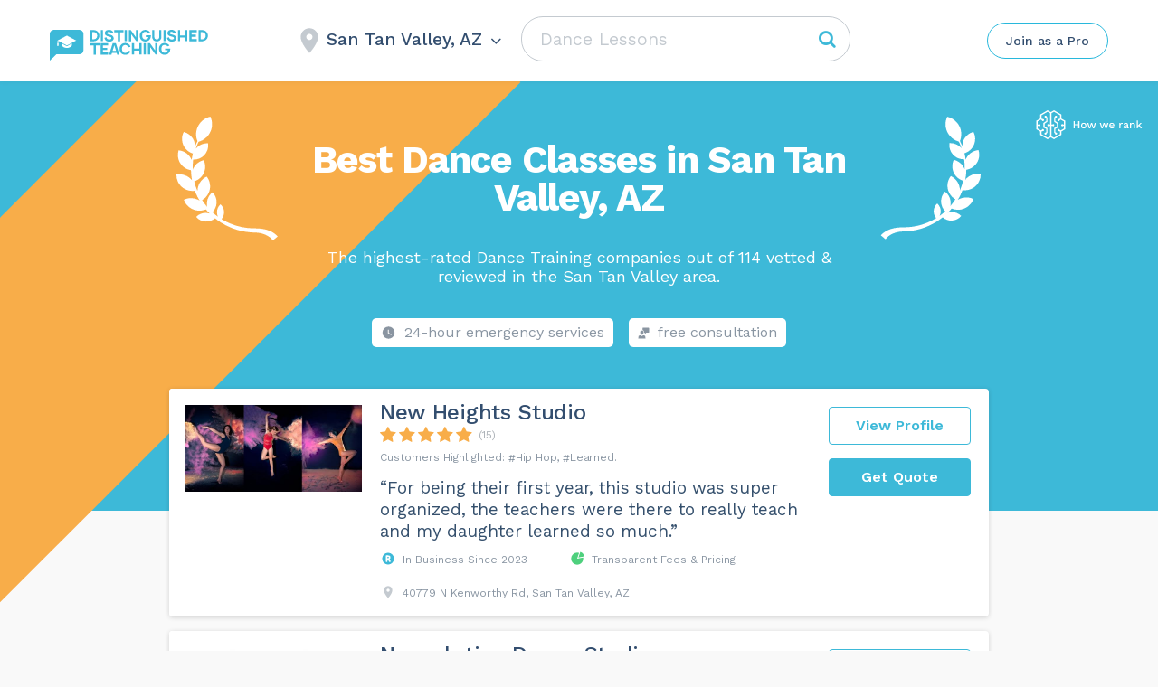

--- FILE ---
content_type: text/html; charset=UTF-8
request_url: https://distinguishedteaching.com/dance-lessons/san-tan-valley-pinal-az/
body_size: 78213
content:
<!DOCTYPE html>
<html lang="en-US">
<head>
    <meta http-equiv="Content-Type" content="text/html; charset=UTF-8">
    <meta name="viewport" content="width=device-width, initial-scale=1, maximum-scale=1">    <meta http-equiv="X-UA-Compatible" content="IE=Edge">
	<meta name="popular_city_redirect_url" content="/dance-lessons/" />
    <link rel="pingback" href="https://distinguishedteaching.com/xmlrpc.php">
    <title>The 10 Best Dance Classes in San Tan Valley, AZ - DistinguishedTeaching</title>

        <script type="text/javascript">
            var custom_blog_css = "";
            if (document.getElementById("custom_blog_styles")) {
                document.getElementById("custom_blog_styles").innerHTML += custom_blog_css;
            } else if (custom_blog_css !== "") {
                document.head.innerHTML += '<style id="custom_blog_styles" type="text/css">'+custom_blog_css+'</style>';
            }
        </script>
                            <script>
                            /* You can add more configuration options to webfontloader by previously defining the WebFontConfig with your options */
                            if ( typeof WebFontConfig === "undefined" ) {
                                WebFontConfig = new Object();
                            }
                                                        WebFontConfig['google'] = {families: ['Work+Sans:400,500,600,700']};

                            (function() {
                                var wf = document.createElement( 'script' );
                                wf.src = 'https://ajax.googleapis.com/ajax/libs/webfont/1.5.3/webfont.js';
                                wf.type = 'text/javascript';
                                wf.async = 'true';
                                var s = document.getElementsByTagName( 'script' )[0];
                                s.parentNode.insertBefore( wf, s );
                            })();
                        </script>
                         <link rel="canonical" href="https://distinguishedteaching.com/dance-lessons/san-tan-valley-pinal-az/"> <style type="text/css" media="all">.sgr-main{transform:scale(0.895);transform-origin:0 0;clear:both;padding:10px 0 5px 0}p.sgr-infotext{padding-bottom:15px;font-size:85%}.grecaptcha-badge{visibility:visible}</style><style type="text/css" >.wp-block-audio figcaption{margin-top:.5em;margin-bottom:1em;color:#555d66;text-align:center;font-size:13px}.wp-block-audio audio{width:100%;min-width:300px}.block-editor-block-list__layout .reusable-block-edit-panel{align-items:center;background:#f8f9f9;color:#555d66;display:flex;flex-wrap:wrap;font-family:-apple-system,BlinkMacSystemFont,Segoe UI,Roboto,Oxygen-Sans,Ubuntu,Cantarell,Helvetica Neue,sans-serif;font-size:13px;top:-14px;margin:0 -14px;padding:8px 14px;position:relative;border:1px dashed rgba(145,151,162,.25);border-bottom:none}.block-editor-block-list__layout .block-editor-block-list__layout .reusable-block-edit-panel{margin:0 -14px;padding:8px 14px}.block-editor-block-list__layout .reusable-block-edit-panel .reusable-block-edit-panel__spinner{margin:0 5px}.block-editor-block-list__layout .reusable-block-edit-panel .reusable-block-edit-panel__info{margin-right:auto}.block-editor-block-list__layout .reusable-block-edit-panel .reusable-block-edit-panel__label{margin-right:8px;white-space:nowrap;font-weight:600}.block-editor-block-list__layout .reusable-block-edit-panel .reusable-block-edit-panel__title{flex:1 1 100%;font-size:14px;height:30px;margin:4px 0 8px}.block-editor-block-list__layout .reusable-block-edit-panel .components-button.reusable-block-edit-panel__button{flex-shrink:0}@media (min-width:960px){.block-editor-block-list__layout .reusable-block-edit-panel{flex-wrap:nowrap}.block-editor-block-list__layout .reusable-block-edit-panel .reusable-block-edit-panel__title{margin:0}.block-editor-block-list__layout .reusable-block-edit-panel .components-button.reusable-block-edit-panel__button{margin:0 0 0 5px}}.editor-block-list__layout .is-selected .reusable-block-edit-panel{border-color:rgba(66,88,99,.4) rgba(66,88,99,.4) rgba(66,88,99,.4) transparent}.is-dark-theme .editor-block-list__layout .is-selected .reusable-block-edit-panel{border-color:hsla(0,0%,100%,.45) hsla(0,0%,100%,.45) hsla(0,0%,100%,.45) transparent}.block-editor-block-list__layout .reusable-block-indicator{background:#fff;border:1px dashed #e2e4e7;color:#555d66;top:-14px;height:30px;padding:4px;position:absolute;z-index:1;width:30px;right:-14px}.wp-block-button{color:#fff;margin-bottom:1.5em}.wp-block-button.aligncenter{text-align:center}.wp-block-button.alignright{text-align:right}.wp-block-button__link{background-color:#32373c;border:none;border-radius:28px;box-shadow:none;color:inherit;cursor:pointer;display:inline-block;font-size:18px;margin:0;padding:12px 24px;text-align:center;text-decoration:none;overflow-wrap:break-word}.wp-block-button__link:active,.wp-block-button__link:focus,.wp-block-button__link:hover,.wp-block-button__link:visited{color:inherit}.is-style-squared .wp-block-button__link{border-radius:0}.is-style-outline{color:#32373c}.is-style-outline .wp-block-button__link{background-color:transparent;border:2px solid}.wp-block-calendar{text-align:center}.wp-block-calendar tbody td,.wp-block-calendar th{padding:4px;border:1px solid #e2e4e7}.wp-block-calendar tfoot td{border:none}.wp-block-calendar table{width:100%;border-collapse:collapse;font-family:-apple-system,BlinkMacSystemFont,Segoe UI,Roboto,Oxygen-Sans,Ubuntu,Cantarell,Helvetica Neue,sans-serif}.wp-block-calendar table th{font-weight:440;background:#edeff0}.wp-block-calendar a{text-decoration:underline}.wp-block-calendar tfoot a{color:#00739c}.wp-block-calendar table caption,.wp-block-calendar table tbody{color:#40464d}.wp-block-categories.alignleft{margin-right:2em}.wp-block-categories.alignright{margin-left:2em}.wp-block-columns{display:flex;flex-wrap:wrap}@media (min-width:782px){.wp-block-columns{flex-wrap:nowrap}}.wp-block-column{flex-grow:1;margin-bottom:1em;flex-basis:100%;min-width:0;word-break:break-word;overflow-wrap:break-word}@media (min-width:600px){.wp-block-column{flex-basis:calc(50% - 16px);flex-grow:0}.wp-block-column:nth-child(2n){margin-left:32px}}@media (min-width:782px){.wp-block-column:not(:first-child){margin-left:32px}}.wp-block-cover,.wp-block-cover-image{position:relative;background-color:#000;background-size:cover;background-position:50%;min-height:430px;width:100%;margin:0 0 1.5em;display:flex;justify-content:center;align-items:center;overflow:hidden}.wp-block-cover-image.has-left-content,.wp-block-cover.has-left-content{justify-content:flex-start}.wp-block-cover-image.has-left-content .wp-block-cover-image-text,.wp-block-cover-image.has-left-content .wp-block-cover-text,.wp-block-cover-image.has-left-content h2,.wp-block-cover.has-left-content .wp-block-cover-image-text,.wp-block-cover.has-left-content .wp-block-cover-text,.wp-block-cover.has-left-content h2{margin-left:0;text-align:left}.wp-block-cover-image.has-right-content,.wp-block-cover.has-right-content{justify-content:flex-end}.wp-block-cover-image.has-right-content .wp-block-cover-image-text,.wp-block-cover-image.has-right-content .wp-block-cover-text,.wp-block-cover-image.has-right-content h2,.wp-block-cover.has-right-content .wp-block-cover-image-text,.wp-block-cover.has-right-content .wp-block-cover-text,.wp-block-cover.has-right-content h2{margin-right:0;text-align:right}.wp-block-cover-image .wp-block-cover-image-text,.wp-block-cover-image .wp-block-cover-text,.wp-block-cover-image h2,.wp-block-cover .wp-block-cover-image-text,.wp-block-cover .wp-block-cover-text,.wp-block-cover h2{color:#fff;font-size:2em;line-height:1.25;z-index:1;margin-bottom:0;max-width:610px;padding:14px;text-align:center}.wp-block-cover-image .wp-block-cover-image-text a,.wp-block-cover-image .wp-block-cover-image-text a:active,.wp-block-cover-image .wp-block-cover-image-text a:focus,.wp-block-cover-image .wp-block-cover-image-text a:hover,.wp-block-cover-image .wp-block-cover-text a,.wp-block-cover-image .wp-block-cover-text a:active,.wp-block-cover-image .wp-block-cover-text a:focus,.wp-block-cover-image .wp-block-cover-text a:hover,.wp-block-cover-image h2 a,.wp-block-cover-image h2 a:active,.wp-block-cover-image h2 a:focus,.wp-block-cover-image h2 a:hover,.wp-block-cover .wp-block-cover-image-text a,.wp-block-cover .wp-block-cover-image-text a:active,.wp-block-cover .wp-block-cover-image-text a:focus,.wp-block-cover .wp-block-cover-image-text a:hover,.wp-block-cover .wp-block-cover-text a,.wp-block-cover .wp-block-cover-text a:active,.wp-block-cover .wp-block-cover-text a:focus,.wp-block-cover .wp-block-cover-text a:hover,.wp-block-cover h2 a,.wp-block-cover h2 a:active,.wp-block-cover h2 a:focus,.wp-block-cover h2 a:hover{color:#fff}.wp-block-cover-image.has-parallax,.wp-block-cover.has-parallax{background-attachment:fixed}@supports (-webkit-overflow-scrolling:touch){.wp-block-cover-image.has-parallax,.wp-block-cover.has-parallax{background-attachment:scroll}}.wp-block-cover-image.has-background-dim:before,.wp-block-cover.has-background-dim:before{content:"";position:absolute;top:0;left:0;bottom:0;right:0;background-color:inherit;opacity:.5;z-index:1}.wp-block-cover-image.has-background-dim.has-background-dim-10:before,.wp-block-cover.has-background-dim.has-background-dim-10:before{opacity:.1}.wp-block-cover-image.has-background-dim.has-background-dim-20:before,.wp-block-cover.has-background-dim.has-background-dim-20:before{opacity:.2}.wp-block-cover-image.has-background-dim.has-background-dim-30:before,.wp-block-cover.has-background-dim.has-background-dim-30:before{opacity:.3}.wp-block-cover-image.has-background-dim.has-background-dim-40:before,.wp-block-cover.has-background-dim.has-background-dim-40:before{opacity:.4}.wp-block-cover-image.has-background-dim.has-background-dim-50:before,.wp-block-cover.has-background-dim.has-background-dim-50:before{opacity:.5}.wp-block-cover-image.has-background-dim.has-background-dim-60:before,.wp-block-cover.has-background-dim.has-background-dim-60:before{opacity:.6}.wp-block-cover-image.has-background-dim.has-background-dim-70:before,.wp-block-cover.has-background-dim.has-background-dim-70:before{opacity:.7}.wp-block-cover-image.has-background-dim.has-background-dim-80:before,.wp-block-cover.has-background-dim.has-background-dim-80:before{opacity:.8}.wp-block-cover-image.has-background-dim.has-background-dim-90:before,.wp-block-cover.has-background-dim.has-background-dim-90:before{opacity:.9}.wp-block-cover-image.has-background-dim.has-background-dim-100:before,.wp-block-cover.has-background-dim.has-background-dim-100:before{opacity:1}.wp-block-cover-image.alignleft,.wp-block-cover-image.alignright,.wp-block-cover.alignleft,.wp-block-cover.alignright{max-width:305px;width:100%}.wp-block-cover-image:after,.wp-block-cover:after{display:block;content:"";font-size:0;min-height:inherit}@supports ((position:-webkit-sticky) or (position:sticky)){.wp-block-cover-image:after,.wp-block-cover:after{content:none}}.wp-block-cover-image.aligncenter,.wp-block-cover-image.alignleft,.wp-block-cover-image.alignright,.wp-block-cover.aligncenter,.wp-block-cover.alignleft,.wp-block-cover.alignright{display:flex}.wp-block-cover-image .wp-block-cover__inner-container,.wp-block-cover .wp-block-cover__inner-container{width:calc(100% - 70px);z-index:1;color:#f8f9f9}.wp-block-cover-image .wp-block-subhead,.wp-block-cover-image h1,.wp-block-cover-image h2,.wp-block-cover-image h3,.wp-block-cover-image h4,.wp-block-cover-image h5,.wp-block-cover-image h6,.wp-block-cover-image p,.wp-block-cover .wp-block-subhead,.wp-block-cover h1,.wp-block-cover h2,.wp-block-cover h3,.wp-block-cover h4,.wp-block-cover h5,.wp-block-cover h6,.wp-block-cover p{color:inherit}.wp-block-cover__video-background{position:absolute;top:50%;left:50%;transform:translateX(-50%) translateY(-50%);width:100%;height:100%;z-index:0;-o-object-fit:cover;object-fit:cover}.block-editor-block-list__block[data-type="core/embed"][data-align=left] .block-editor-block-list__block-edit,.block-editor-block-list__block[data-type="core/embed"][data-align=right] .block-editor-block-list__block-edit,.wp-block-embed.alignleft,.wp-block-embed.alignright{max-width:360px;width:100%}.wp-block-embed{margin-bottom:1em}.wp-block-embed figcaption{margin-top:.5em;margin-bottom:1em;color:#555d66;text-align:center;font-size:13px}.wp-embed-responsive .wp-block-embed.wp-embed-aspect-1-1 .wp-block-embed__wrapper,.wp-embed-responsive .wp-block-embed.wp-embed-aspect-1-2 .wp-block-embed__wrapper,.wp-embed-responsive .wp-block-embed.wp-embed-aspect-4-3 .wp-block-embed__wrapper,.wp-embed-responsive .wp-block-embed.wp-embed-aspect-9-16 .wp-block-embed__wrapper,.wp-embed-responsive .wp-block-embed.wp-embed-aspect-16-9 .wp-block-embed__wrapper,.wp-embed-responsive .wp-block-embed.wp-embed-aspect-18-9 .wp-block-embed__wrapper,.wp-embed-responsive .wp-block-embed.wp-embed-aspect-21-9 .wp-block-embed__wrapper{position:relative}.wp-embed-responsive .wp-block-embed.wp-embed-aspect-1-1 .wp-block-embed__wrapper:before,.wp-embed-responsive .wp-block-embed.wp-embed-aspect-1-2 .wp-block-embed__wrapper:before,.wp-embed-responsive .wp-block-embed.wp-embed-aspect-4-3 .wp-block-embed__wrapper:before,.wp-embed-responsive .wp-block-embed.wp-embed-aspect-9-16 .wp-block-embed__wrapper:before,.wp-embed-responsive .wp-block-embed.wp-embed-aspect-16-9 .wp-block-embed__wrapper:before,.wp-embed-responsive .wp-block-embed.wp-embed-aspect-18-9 .wp-block-embed__wrapper:before,.wp-embed-responsive .wp-block-embed.wp-embed-aspect-21-9 .wp-block-embed__wrapper:before{content:"";display:block;padding-top:50%}.wp-embed-responsive .wp-block-embed.wp-embed-aspect-1-1 .wp-block-embed__wrapper iframe,.wp-embed-responsive .wp-block-embed.wp-embed-aspect-1-2 .wp-block-embed__wrapper iframe,.wp-embed-responsive .wp-block-embed.wp-embed-aspect-4-3 .wp-block-embed__wrapper iframe,.wp-embed-responsive .wp-block-embed.wp-embed-aspect-9-16 .wp-block-embed__wrapper iframe,.wp-embed-responsive .wp-block-embed.wp-embed-aspect-16-9 .wp-block-embed__wrapper iframe,.wp-embed-responsive .wp-block-embed.wp-embed-aspect-18-9 .wp-block-embed__wrapper iframe,.wp-embed-responsive .wp-block-embed.wp-embed-aspect-21-9 .wp-block-embed__wrapper iframe{position:absolute;top:0;right:0;bottom:0;left:0;width:100%;height:100%}.wp-embed-responsive .wp-block-embed.wp-embed-aspect-21-9 .wp-block-embed__wrapper:before{padding-top:42.85%}.wp-embed-responsive .wp-block-embed.wp-embed-aspect-18-9 .wp-block-embed__wrapper:before{padding-top:50%}.wp-embed-responsive .wp-block-embed.wp-embed-aspect-16-9 .wp-block-embed__wrapper:before{padding-top:56.25%}.wp-embed-responsive .wp-block-embed.wp-embed-aspect-4-3 .wp-block-embed__wrapper:before{padding-top:75%}.wp-embed-responsive .wp-block-embed.wp-embed-aspect-1-1 .wp-block-embed__wrapper:before{padding-top:100%}.wp-embed-responsive .wp-block-embed.wp-embed-aspect-9-6 .wp-block-embed__wrapper:before{padding-top:66.66%}.wp-embed-responsive .wp-block-embed.wp-embed-aspect-1-2 .wp-block-embed__wrapper:before{padding-top:200%}.wp-block-file{margin-bottom:1.5em}.wp-block-file.aligncenter{text-align:center}.wp-block-file.alignright{text-align:right}.wp-block-file .wp-block-file__button{background:#32373c;border-radius:2em;color:#fff;font-size:13px;padding:.5em 1em}.wp-block-file a.wp-block-file__button{text-decoration:none}.wp-block-file a.wp-block-file__button:active,.wp-block-file a.wp-block-file__button:focus,.wp-block-file a.wp-block-file__button:hover,.wp-block-file a.wp-block-file__button:visited{box-shadow:none;color:#fff;opacity:.85;text-decoration:none}.wp-block-file *+.wp-block-file__button{margin-left:.75em}.wp-block-gallery{display:flex;flex-wrap:wrap;list-style-type:none;padding:0}.wp-block-gallery .blocks-gallery-image,.wp-block-gallery .blocks-gallery-item{margin:0 16px 16px 0;display:flex;flex-grow:1;flex-direction:column;justify-content:center;position:relative}.wp-block-gallery .blocks-gallery-image figure,.wp-block-gallery .blocks-gallery-item figure{margin:0;height:100%}@supports ((position:-webkit-sticky) or (position:sticky)){.wp-block-gallery .blocks-gallery-image figure,.wp-block-gallery .blocks-gallery-item figure{display:flex;align-items:flex-end;justify-content:flex-start}}.wp-block-gallery .blocks-gallery-image img,.wp-block-gallery .blocks-gallery-item img{display:block;max-width:100%;height:auto;width:100%}@supports ((position:-webkit-sticky) or (position:sticky)){.wp-block-gallery .blocks-gallery-image img,.wp-block-gallery .blocks-gallery-item img{width:auto}}.wp-block-gallery .blocks-gallery-image figcaption,.wp-block-gallery .blocks-gallery-item figcaption{position:absolute;bottom:0;width:100%;max-height:100%;overflow:auto;padding:40px 10px 9px;color:#fff;text-align:center;font-size:13px;background:linear-gradient(0deg,rgba(0,0,0,.7),rgba(0,0,0,.3) 70%,transparent)}.wp-block-gallery .blocks-gallery-image figcaption img,.wp-block-gallery .blocks-gallery-item figcaption img{display:inline}.wp-block-gallery.is-cropped .blocks-gallery-image a,.wp-block-gallery.is-cropped .blocks-gallery-image img,.wp-block-gallery.is-cropped .blocks-gallery-item a,.wp-block-gallery.is-cropped .blocks-gallery-item img{width:100%}@supports ((position:-webkit-sticky) or (position:sticky)){.wp-block-gallery.is-cropped .blocks-gallery-image a,.wp-block-gallery.is-cropped .blocks-gallery-image img,.wp-block-gallery.is-cropped .blocks-gallery-item a,.wp-block-gallery.is-cropped .blocks-gallery-item img{height:100%;flex:1;-o-object-fit:cover;object-fit:cover}}.wp-block-gallery .blocks-gallery-image,.wp-block-gallery .blocks-gallery-item{width:calc((100% - 16px)/2)}.wp-block-gallery .blocks-gallery-image:nth-of-type(2n),.wp-block-gallery .blocks-gallery-item:nth-of-type(2n){margin-right:0}.wp-block-gallery.columns-1 .blocks-gallery-image,.wp-block-gallery.columns-1 .blocks-gallery-item{width:100%;margin-right:0}@media (min-width:600px){.wp-block-gallery.columns-3 .blocks-gallery-image,.wp-block-gallery.columns-3 .blocks-gallery-item{width:calc((100% - 32px)/3);margin-right:16px}@supports (-ms-ime-align:auto){.wp-block-gallery.columns-3 .blocks-gallery-image,.wp-block-gallery.columns-3 .blocks-gallery-item{width:calc((100% - 32px)/3 - 1px)}}.wp-block-gallery.columns-4 .blocks-gallery-image,.wp-block-gallery.columns-4 .blocks-gallery-item{width:calc((100% - 48px)/4);margin-right:16px}@supports (-ms-ime-align:auto){.wp-block-gallery.columns-4 .blocks-gallery-image,.wp-block-gallery.columns-4 .blocks-gallery-item{width:calc((100% - 48px)/4 - 1px)}}.wp-block-gallery.columns-5 .blocks-gallery-image,.wp-block-gallery.columns-5 .blocks-gallery-item{width:calc((100% - 64px)/5);margin-right:16px}@supports (-ms-ime-align:auto){.wp-block-gallery.columns-5 .blocks-gallery-image,.wp-block-gallery.columns-5 .blocks-gallery-item{width:calc((100% - 64px)/5 - 1px)}}.wp-block-gallery.columns-6 .blocks-gallery-image,.wp-block-gallery.columns-6 .blocks-gallery-item{width:calc((100% - 80px)/6);margin-right:16px}@supports (-ms-ime-align:auto){.wp-block-gallery.columns-6 .blocks-gallery-image,.wp-block-gallery.columns-6 .blocks-gallery-item{width:calc((100% - 80px)/6 - 1px)}}.wp-block-gallery.columns-7 .blocks-gallery-image,.wp-block-gallery.columns-7 .blocks-gallery-item{width:calc((100% - 96px)/7);margin-right:16px}@supports (-ms-ime-align:auto){.wp-block-gallery.columns-7 .blocks-gallery-image,.wp-block-gallery.columns-7 .blocks-gallery-item{width:calc((100% - 96px)/7 - 1px)}}.wp-block-gallery.columns-8 .blocks-gallery-image,.wp-block-gallery.columns-8 .blocks-gallery-item{width:calc((100% - 112px)/8);margin-right:16px}@supports (-ms-ime-align:auto){.wp-block-gallery.columns-8 .blocks-gallery-image,.wp-block-gallery.columns-8 .blocks-gallery-item{width:calc((100% - 112px)/8 - 1px)}}.wp-block-gallery.columns-1 .blocks-gallery-image:nth-of-type(1n),.wp-block-gallery.columns-1 .blocks-gallery-item:nth-of-type(1n),.wp-block-gallery.columns-2 .blocks-gallery-image:nth-of-type(2n),.wp-block-gallery.columns-2 .blocks-gallery-item:nth-of-type(2n),.wp-block-gallery.columns-3 .blocks-gallery-image:nth-of-type(3n),.wp-block-gallery.columns-3 .blocks-gallery-item:nth-of-type(3n),.wp-block-gallery.columns-4 .blocks-gallery-image:nth-of-type(4n),.wp-block-gallery.columns-4 .blocks-gallery-item:nth-of-type(4n),.wp-block-gallery.columns-5 .blocks-gallery-image:nth-of-type(5n),.wp-block-gallery.columns-5 .blocks-gallery-item:nth-of-type(5n),.wp-block-gallery.columns-6 .blocks-gallery-image:nth-of-type(6n),.wp-block-gallery.columns-6 .blocks-gallery-item:nth-of-type(6n),.wp-block-gallery.columns-7 .blocks-gallery-image:nth-of-type(7n),.wp-block-gallery.columns-7 .blocks-gallery-item:nth-of-type(7n),.wp-block-gallery.columns-8 .blocks-gallery-image:nth-of-type(8n),.wp-block-gallery.columns-8 .blocks-gallery-item:nth-of-type(8n){margin-right:0}}.wp-block-gallery .blocks-gallery-image:last-child,.wp-block-gallery .blocks-gallery-item:last-child{margin-right:0}.wp-block-gallery .blocks-gallery-item.has-add-item-button{width:100%}.wp-block-gallery.alignleft,.wp-block-gallery.alignright{max-width:305px;width:100%}.wp-block-gallery.aligncenter,.wp-block-gallery.alignleft,.wp-block-gallery.alignright{display:flex}.wp-block-gallery.aligncenter .blocks-gallery-item figure{justify-content:center}.wp-block-image{max-width:100%;margin-bottom:1em;margin-left:0;margin-right:0}.wp-block-image img{max-width:100%}.wp-block-image.aligncenter{text-align:center}.wp-block-image.alignfull img,.wp-block-image.alignwide img{width:100%}.wp-block-image .aligncenter,.wp-block-image .alignleft,.wp-block-image .alignright,.wp-block-image.is-resized{display:table;margin-left:0;margin-right:0}.wp-block-image .aligncenter>figcaption,.wp-block-image .alignleft>figcaption,.wp-block-image .alignright>figcaption,.wp-block-image.is-resized>figcaption{display:table-caption;caption-side:bottom}.wp-block-image .alignleft{float:left;margin-right:1em}.wp-block-image .alignright{float:right;margin-left:1em}.wp-block-image .aligncenter{margin-left:auto;margin-right:auto}.wp-block-image figcaption{margin-top:.5em;margin-bottom:1em;color:#555d66;text-align:center;font-size:13px}.wp-block-latest-comments__comment{font-size:15px;line-height:1.1;list-style:none;margin-bottom:1em}.has-avatars .wp-block-latest-comments__comment{min-height:36px;list-style:none}.has-avatars .wp-block-latest-comments__comment .wp-block-latest-comments__comment-excerpt,.has-avatars .wp-block-latest-comments__comment .wp-block-latest-comments__comment-meta{margin-left:52px}.has-dates .wp-block-latest-comments__comment,.has-excerpts .wp-block-latest-comments__comment{line-height:1.5}.wp-block-latest-comments__comment-excerpt p{font-size:14px;line-height:1.8;margin:5px 0 20px}.wp-block-latest-comments__comment-date{color:#8f98a1;display:block;font-size:12px}.wp-block-latest-comments .avatar,.wp-block-latest-comments__comment-avatar{border-radius:24px;display:block;float:left;height:40px;margin-right:12px;width:40px}.wp-block-latest-posts.alignleft{margin-right:2em}.wp-block-latest-posts.alignright{margin-left:2em}.wp-block-latest-posts.is-grid{display:flex;flex-wrap:wrap;padding:0;list-style:none}.wp-block-latest-posts.is-grid li{margin:0 16px 16px 0;width:100%}@media (min-width:600px){.wp-block-latest-posts.columns-2 li{width:calc(50% - 16px)}.wp-block-latest-posts.columns-3 li{width:calc(33.33333% - 16px)}.wp-block-latest-posts.columns-4 li{width:calc(25% - 16px)}.wp-block-latest-posts.columns-5 li{width:calc(20% - 16px)}.wp-block-latest-posts.columns-6 li{width:calc(16.66667% - 16px)}}.wp-block-latest-posts__post-date{display:block;color:#6c7781;font-size:13px}.wp-block-media-text{display:grid;grid-template-rows:auto;align-items:center;grid-template-areas:"media-text-media media-text-content";grid-template-columns:50% auto}.wp-block-media-text.has-media-on-the-right{grid-template-areas:"media-text-content media-text-media";grid-template-columns:auto 50%}.wp-block-media-text .wp-block-media-text__media{grid-area:media-text-media;margin:0}.wp-block-media-text .wp-block-media-text__content{word-break:break-word;grid-area:media-text-content;padding:0 8%}.wp-block-media-text>figure>img,.wp-block-media-text>figure>video{max-width:unset;width:100%;vertical-align:middle}@media (max-width:600px){.wp-block-media-text.is-stacked-on-mobile{grid-template-columns:100%!important;grid-template-areas:"media-text-media" "media-text-content"}.wp-block-media-text.is-stacked-on-mobile.has-media-on-the-right{grid-template-areas:"media-text-content" "media-text-media"}}.is-small-text{font-size:14px}.is-regular-text{font-size:16px}.is-large-text{font-size:36px}.is-larger-text{font-size:48px}.has-drop-cap:not(:focus):first-letter{float:left;font-size:8.4em;line-height:.68;font-weight:100;margin:.05em .1em 0 0;text-transform:uppercase;font-style:normal}.has-drop-cap:not(:focus):after{content:"";display:table;clear:both;padding-top:14px}p.has-background{padding:20px 30px}p.has-text-color a{color:inherit}.wp-block-pullquote{padding:3em 0;margin-left:0;margin-right:0;text-align:center}.wp-block-pullquote.alignleft,.wp-block-pullquote.alignright{max-width:305px}.wp-block-pullquote.alignleft p,.wp-block-pullquote.alignright p{font-size:20px}.wp-block-pullquote p{font-size:28px;line-height:1.6}.wp-block-pullquote cite,.wp-block-pullquote footer{position:relative}.wp-block-pullquote .has-text-color a{color:inherit}.wp-block-pullquote:not(.is-style-solid-color){background:none}.wp-block-pullquote.is-style-solid-color{border:none}.wp-block-pullquote.is-style-solid-color blockquote{margin-left:auto;margin-right:auto;text-align:left;max-width:60%}.wp-block-pullquote.is-style-solid-color blockquote p{margin-top:0;margin-bottom:0;font-size:32px}.wp-block-pullquote.is-style-solid-color blockquote cite{text-transform:none;font-style:normal}.wp-block-pullquote cite{color:inherit}.wp-block-quote.is-large,.wp-block-quote.is-style-large{margin:0 0 16px;padding:0 1em}.wp-block-quote.is-large p,.wp-block-quote.is-style-large p{font-size:24px;font-style:italic;line-height:1.6}.wp-block-quote.is-large cite,.wp-block-quote.is-large footer,.wp-block-quote.is-style-large cite,.wp-block-quote.is-style-large footer{font-size:18px;text-align:right}.wp-block-rss.alignleft{margin-right:2em}.wp-block-rss.alignright{margin-left:2em}.wp-block-rss.is-grid{display:flex;flex-wrap:wrap;padding:0;list-style:none}.wp-block-rss.is-grid li{margin:0 16px 16px 0;width:100%}@media (min-width:600px){.wp-block-rss.columns-2 li{width:calc(50% - 16px)}.wp-block-rss.columns-3 li{width:calc(33.33333% - 16px)}.wp-block-rss.columns-4 li{width:calc(25% - 16px)}.wp-block-rss.columns-5 li{width:calc(20% - 16px)}.wp-block-rss.columns-6 li{width:calc(16.66667% - 16px)}}.wp-block-rss__item-author,.wp-block-rss__item-publish-date{color:#6c7781;font-size:13px}.wp-block-search{display:flex;flex-wrap:wrap}.wp-block-search .wp-block-search__label{width:100%}.wp-block-search .wp-block-search__input{flex-grow:1}.wp-block-search .wp-block-search__button{margin-left:10px}.wp-block-separator.is-style-wide{border-bottom-width:1px}.wp-block-separator.is-style-dots{background:none;border:none;text-align:center;max-width:none;line-height:1;height:auto}.wp-block-separator.is-style-dots:before{content:"\00b7 \00b7 \00b7";color:#191e23;font-size:20px;letter-spacing:2em;padding-left:2em;font-family:serif}p.wp-block-subhead{font-size:1.1em;font-style:italic;opacity:.75}.wp-block-table.has-fixed-layout{table-layout:fixed;width:100%}.wp-block-table.aligncenter,.wp-block-table.alignleft,.wp-block-table.alignright{display:table;width:auto}.wp-block-table.has-subtle-light-gray-background-color{background-color:#f3f4f5}.wp-block-table.has-subtle-pale-green-background-color{background-color:#e9fbe5}.wp-block-table.has-subtle-pale-blue-background-color{background-color:#e7f5fe}.wp-block-table.has-subtle-pale-pink-background-color{background-color:#fcf0ef}.wp-block-table.is-style-stripes{border-spacing:0;border-collapse:inherit;background-color:transparent;border-bottom:1px solid #f3f4f5}.wp-block-table.is-style-stripes.has-subtle-light-gray-background-color tr:nth-child(odd),.wp-block-table.is-style-stripes tr:nth-child(odd){background-color:#f3f4f5}.wp-block-table.is-style-stripes.has-subtle-pale-green-background-color tr:nth-child(odd){background-color:#e9fbe5}.wp-block-table.is-style-stripes.has-subtle-pale-blue-background-color tr:nth-child(odd){background-color:#e7f5fe}.wp-block-table.is-style-stripes.has-subtle-pale-pink-background-color tr:nth-child(odd){background-color:#fcf0ef}.wp-block-table.is-style-stripes td{border-color:transparent}.wp-block-text-columns,.wp-block-text-columns.aligncenter{display:flex}.wp-block-text-columns .wp-block-column{margin:0 16px;padding:0}.wp-block-text-columns .wp-block-column:first-child{margin-left:0}.wp-block-text-columns .wp-block-column:last-child{margin-right:0}.wp-block-text-columns.columns-2 .wp-block-column{width:50%}.wp-block-text-columns.columns-3 .wp-block-column{width:33.33333%}.wp-block-text-columns.columns-4 .wp-block-column{width:25%}pre.wp-block-verse{white-space:nowrap;overflow:auto}.wp-block-video{margin-left:0;margin-right:0}.wp-block-video video{max-width:100%}@supports ((position:-webkit-sticky) or (position:sticky)){.wp-block-video [poster]{-o-object-fit:cover;object-fit:cover}}.wp-block-video.aligncenter{text-align:center}.wp-block-video figcaption{margin-top:.5em;margin-bottom:1em;color:#555d66;text-align:center;font-size:13px}.has-pale-pink-background-color.has-pale-pink-background-color{background-color:#f78da7}.has-vivid-red-background-color.has-vivid-red-background-color{background-color:#cf2e2e}.has-luminous-vivid-orange-background-color.has-luminous-vivid-orange-background-color{background-color:#ff6900}.has-luminous-vivid-amber-background-color.has-luminous-vivid-amber-background-color{background-color:#fcb900}.has-light-green-cyan-background-color.has-light-green-cyan-background-color{background-color:#7bdcb5}.has-vivid-green-cyan-background-color.has-vivid-green-cyan-background-color{background-color:#00d084}.has-pale-cyan-blue-background-color.has-pale-cyan-blue-background-color{background-color:#8ed1fc}.has-vivid-cyan-blue-background-color.has-vivid-cyan-blue-background-color{background-color:#0693e3}.has-very-light-gray-background-color.has-very-light-gray-background-color{background-color:#eee}.has-cyan-bluish-gray-background-color.has-cyan-bluish-gray-background-color{background-color:#abb8c3}.has-very-dark-gray-background-color.has-very-dark-gray-background-color{background-color:#313131}.has-pale-pink-color.has-pale-pink-color{color:#f78da7}.has-vivid-red-color.has-vivid-red-color{color:#cf2e2e}.has-luminous-vivid-orange-color.has-luminous-vivid-orange-color{color:#ff6900}.has-luminous-vivid-amber-color.has-luminous-vivid-amber-color{color:#fcb900}.has-light-green-cyan-color.has-light-green-cyan-color{color:#7bdcb5}.has-vivid-green-cyan-color.has-vivid-green-cyan-color{color:#00d084}.has-pale-cyan-blue-color.has-pale-cyan-blue-color{color:#8ed1fc}.has-vivid-cyan-blue-color.has-vivid-cyan-blue-color{color:#0693e3}.has-very-light-gray-color.has-very-light-gray-color{color:#eee}.has-cyan-bluish-gray-color.has-cyan-bluish-gray-color{color:#abb8c3}.has-very-dark-gray-color.has-very-dark-gray-color{color:#313131}.has-small-font-size{font-size:13px}.has-normal-font-size,.has-regular-font-size{font-size:16px}.has-medium-font-size{font-size:20px}.has-large-font-size{font-size:36px}.has-huge-font-size,.has-larger-font-size{font-size:42px}</style><style type="text/css" media="all">.select2-container{box-sizing:border-box;display:inline-block;margin:0;position:relative;vertical-align:middle}.select2-container .select2-selection--single{box-sizing:border-box;cursor:pointer;display:block;height:28px;user-select:none;-webkit-user-select:none}.select2-container .select2-selection--single .select2-selection__rendered{display:block;padding-left:8px;padding-right:20px;overflow:hidden;text-overflow:ellipsis;white-space:nowrap}.select2-container .select2-selection--single .select2-selection__clear{position:relative}.select2-container[dir=rtl] .select2-selection--single .select2-selection__rendered{padding-right:8px;padding-left:20px}.select2-container .select2-selection--multiple{box-sizing:border-box;cursor:pointer;display:block;min-height:32px;user-select:none;-webkit-user-select:none}.select2-container .select2-selection--multiple .select2-selection__rendered{display:inline-block;overflow:hidden;padding-left:8px;text-overflow:ellipsis;white-space:nowrap}.select2-container .select2-search--inline{float:left}.select2-container .select2-search--inline .select2-search__field{box-sizing:border-box;border:none;font-size:100%;margin-top:5px;padding:0}.select2-container .select2-search--inline .select2-search__field::-webkit-search-cancel-button{-webkit-appearance:none}.select2-dropdown{background-color:#fff;border:1px solid #aaa;border-radius:4px;box-sizing:border-box;display:block;position:absolute;left:-100000px;width:100%;z-index:1051}.select2-results{display:block}.select2-results__options{list-style:none;margin:0;padding:0}.select2-results__option{padding:6px;user-select:none;-webkit-user-select:none}.select2-results__option[aria-selected]{cursor:pointer}.select2-container--open .select2-dropdown{left:0}.select2-container--open .select2-dropdown--above{border-bottom:none;border-bottom-left-radius:0;border-bottom-right-radius:0}.select2-container--open .select2-dropdown--below{border-top:none;border-top-left-radius:0;border-top-right-radius:0}.select2-search--dropdown{display:block;padding:4px}.select2-search--dropdown .select2-search__field{padding:4px;width:100%;box-sizing:border-box}.select2-search--dropdown .select2-search__field::-webkit-search-cancel-button{-webkit-appearance:none}.select2-search--dropdown.select2-search--hide{display:none}.select2-hidden-accessible{border:0!important;clip:rect(0 0 0 0)!important;height:1px!important;margin:-1px!important;overflow:hidden!important;padding:0!important;position:absolute!important;width:1px!important}.select2-container--default .select2-selection--single{background-color:#fff;border:1px solid #aaa;border-radius:4px}.select2-container--default .select2-selection--single .select2-selection__rendered{color:#444;line-height:28px}.select2-container--default .select2-selection--single .select2-selection__clear{cursor:pointer;float:right;font-weight:700}.select2-container--default .select2-selection--single .select2-selection__placeholder{color:#999}.select2-container--default .select2-selection--single .select2-selection__arrow{height:26px;position:absolute;top:1px;right:1px;width:20px}.select2-container--default .select2-selection--single .select2-selection__arrow b{border-color:#888 transparent transparent;border-style:solid;border-width:5px 4px 0;height:0;left:50%;margin-left:-4px;margin-top:-2px;position:absolute;top:50%;width:0}.select2-container--default[dir=rtl] .select2-selection--single .select2-selection__clear{float:left}.select2-container--default[dir=rtl] .select2-selection--single .select2-selection__arrow{left:1px;right:auto}.select2-container--default.select2-container--disabled .select2-selection--single{background-color:#eee;cursor:default}.select2-container--default.select2-container--disabled .select2-selection--single .select2-selection__clear{display:none}.select2-container--default.select2-container--open .select2-selection--single .select2-selection__arrow b{border-color:transparent transparent #888;border-width:0 4px 5px}.select2-container--default .select2-selection--multiple{background-color:#fff;border:1px solid #aaa;border-radius:4px;cursor:text}.select2-container--default .select2-selection--multiple .select2-selection__rendered{box-sizing:border-box;list-style:none;margin:0;padding:0 5px;width:100%}.select2-container--default .select2-selection--multiple .select2-selection__rendered li{list-style:none}.select2-container--default .select2-selection--multiple .select2-selection__placeholder{color:#999;margin-top:5px;float:left}.select2-container--default .select2-selection--multiple .select2-selection__clear{cursor:pointer;float:right;font-weight:700;margin-top:5px;margin-right:10px}.select2-container--default .select2-selection--multiple .select2-selection__choice{background-color:#e4e4e4;border:1px solid #aaa;border-radius:4px;cursor:default;float:left;margin-right:5px;margin-top:5px;padding:0 5px}.select2-container--default .select2-selection--multiple .select2-selection__choice__remove{color:#999;cursor:pointer;display:inline-block;font-weight:700;margin-right:2px}.select2-container--default .select2-selection--multiple .select2-selection__choice__remove:hover{color:#333}.select2-container--default[dir=rtl] .select2-selection--multiple .select2-search--inline,.select2-container--default[dir=rtl] .select2-selection--multiple .select2-selection__choice,.select2-container--default[dir=rtl] .select2-selection--multiple .select2-selection__placeholder{float:right}.select2-container--default[dir=rtl] .select2-selection--multiple .select2-selection__choice{margin-left:5px;margin-right:auto}.select2-container--default[dir=rtl] .select2-selection--multiple .select2-selection__choice__remove{margin-left:2px;margin-right:auto}.select2-container--default.select2-container--focus .select2-selection--multiple{border:1px solid #000;outline:0}.select2-container--default.select2-container--disabled .select2-selection--multiple{background-color:#eee;cursor:default}.select2-container--default.select2-container--disabled .select2-selection__choice__remove{display:none}.select2-container--default.select2-container--open.select2-container--above .select2-selection--multiple,.select2-container--default.select2-container--open.select2-container--above .select2-selection--single{border-top-left-radius:0;border-top-right-radius:0}.select2-container--default.select2-container--open.select2-container--below .select2-selection--multiple,.select2-container--default.select2-container--open.select2-container--below .select2-selection--single{border-bottom-left-radius:0;border-bottom-right-radius:0}.select2-container--default .select2-search--dropdown .select2-search__field{border:1px solid #aaa}.select2-container--default .select2-search--inline .select2-search__field{background:0 0;border:none;outline:0;box-shadow:none;-webkit-appearance:textfield}.select2-container--default .select2-results>.select2-results__options{max-height:200px;overflow-y:auto}.select2-container--default .select2-results__option[role=group]{padding:0}.select2-container--default .select2-results__option[aria-disabled=true]{color:#999}.select2-container--default .select2-results__option[aria-selected=true]{background-color:#ddd}.select2-container--default .select2-results__option .select2-results__option{padding-left:1em}.select2-container--default .select2-results__option .select2-results__option .select2-results__group{padding-left:0}.select2-container--default .select2-results__option .select2-results__option .select2-results__option{margin-left:-1em;padding-left:2em}.select2-container--default .select2-results__option .select2-results__option .select2-results__option .select2-results__option{margin-left:-2em;padding-left:3em}.select2-container--default .select2-results__option .select2-results__option .select2-results__option .select2-results__option .select2-results__option{margin-left:-3em;padding-left:4em}.select2-container--default .select2-results__option .select2-results__option .select2-results__option .select2-results__option .select2-results__option .select2-results__option{margin-left:-4em;padding-left:5em}.select2-container--default .select2-results__option .select2-results__option .select2-results__option .select2-results__option .select2-results__option .select2-results__option .select2-results__option{margin-left:-5em;padding-left:6em}.select2-container--default .select2-results__option--highlighted[aria-selected]{background-color:#5897fb;color:#fff}.select2-container--default .select2-results__group{cursor:default;display:block;padding:6px}</style><style type="text/css" media="all">.clearfix{zoom:1}.clearfix:after,.clearfix:before{content:"";display:table}.clearfix:after{clear:both}@font-face{font-family:job-manager;src:url(https://distinguishedteaching.com/wp-content/plugins/wp-job-manager/assets/css/../font/job-manager.eot?4963673);src:url(https://distinguishedteaching.com/wp-content/plugins/wp-job-manager/assets/css/../font/job-manager.eot?4963673#iefix) format('embedded-opentype'),url(https://distinguishedteaching.com/wp-content/plugins/wp-job-manager/assets/css/../font/job-manager.woff?4963673) format('woff'),url(https://distinguishedteaching.com/wp-content/plugins/wp-job-manager/assets/css/../font/job-manager.ttf?4963673) format('truetype'),url(https://distinguishedteaching.com/wp-content/plugins/wp-job-manager/assets/css/../font/job-manager.svg?4963673#job-manager) format('svg');font-weight:400;font-style:normal}@font-face{font-family:jm-logo;src:url(https://distinguishedteaching.com/wp-content/plugins/wp-job-manager/assets/css/../font/jm-logo/jm.eot?ycsbky);src:url(https://distinguishedteaching.com/wp-content/plugins/wp-job-manager/assets/css/../font/jm-logo/jm.eot?#iefixycsbky) format('embedded-opentype'),url(https://distinguishedteaching.com/wp-content/plugins/wp-job-manager/assets/css/../font/jm-logo/jm.woff?ycsbky) format('woff'),url(https://distinguishedteaching.com/wp-content/plugins/wp-job-manager/assets/css/../font/jm-logo/jm.ttf?ycsbky) format('truetype'),url(https://distinguishedteaching.com/wp-content/plugins/wp-job-manager/assets/css/../font/jm-logo/jm.svg?ycsbky#icomoon) format('svg');font-weight:400;font-style:normal}.rp4wp-related-job_listing>ul,ul.job_listings{padding:0;margin:0;border-top:1px solid #eee}.rp4wp-related-job_listing>ul.loading,ul.job_listings.loading{min-height:96px;border-bottom:1px solid #eee;background:url(https://distinguishedteaching.com/wp-content/plugins/wp-job-manager/assets/css/../images/ajax-loader.gif) no-repeat center 32px}.rp4wp-related-job_listing>ul li.job_listing,.rp4wp-related-job_listing>ul li.no_job_listings_found,ul.job_listings li.job_listing,ul.job_listings li.no_job_listings_found{list-style:none outside;padding:0;margin:0;border-bottom:1px solid #eee}.rp4wp-related-job_listing>ul li.job_listing.no_job_listings_found,.rp4wp-related-job_listing>ul li.no_job_listings_found.no_job_listings_found,ul.job_listings li.job_listing.no_job_listings_found,ul.job_listings li.no_job_listings_found.no_job_listings_found{padding:1em;border-bottom:1px solid #eee}.rp4wp-related-job_listing>ul li.job_listing a,.rp4wp-related-job_listing>ul li.no_job_listings_found a,ul.job_listings li.job_listing a,ul.job_listings li.no_job_listings_found a{display:block;padding:1em 1em 1em 2em;border:0;overflow:hidden;zoom:1;position:relative;line-height:1.5em;text-decoration:none}.rp4wp-related-job_listing>ul li.job_listing a:focus,.rp4wp-related-job_listing>ul li.job_listing a:hover,.rp4wp-related-job_listing>ul li.no_job_listings_found a:focus,.rp4wp-related-job_listing>ul li.no_job_listings_found a:hover,ul.job_listings li.job_listing a:focus,ul.job_listings li.job_listing a:hover,ul.job_listings li.no_job_listings_found a:focus,ul.job_listings li.no_job_listings_found a:hover{background-color:#fcfcfc}@media only screen and (max-width:767px){ul.job_listings li.job_listing a,ul.job_listings li.no_job_listings_found a{padding:1em}}.display-icon{display:inline-block;width:16px;height:16px;-webkit-font-smoothing:antialiased;font-family:job-manager!important;text-decoration:none;font-weight:400;font-style:normal;vertical-align:top;font-size:16px;margin:0 2px 0 0}.job-manager-form input[type=submit].disabled,.job-manager-form input[type=submit]:disabled{opacity:.5;cursor:not-allowed}.job-manager-form .spinner{background-repeat:no-repeat;background-size:20px 20px;display:inline-block;visibility:hidden;width:20px;height:20px;margin:0;vertical-align:middle}.job-manager-form .spinner.is-active{visibility:visible}div.job_listings{margin-bottom:1em}div.job_listings ul.job_listings{margin:0}.job_filters{background:#fff;zoom:1}.job_filters:after,.job_filters:before{content:"";display:table}.job_filters:after{clear:both}.job_filters .search_jobs{padding:1em;zoom:1}.job_filters .search_jobs:after,.job_filters .search_jobs:before{content:"";display:table}.job_filters .search_jobs:after{clear:both}.job_filters .search_jobs div{-webkit-box-sizing:border-box;-moz-box-sizing:border-box;box-sizing:border-box}.job_filters .search_jobs div.filter_last,.job_filters .search_jobs div.search_location{float:right;padding-left:.5em;width:50%}.job_filters .search_jobs div.filter_wide,.job_filters .search_jobs div.search_categories{padding-top:.5em;clear:both;width:100%}.job_filters .search_jobs div.search_submit{padding-top:.5em}.job_filters .search_jobs div .showing_jobs a{padding:.25em}.job_filters .search_jobs div .showing_jobs a.active{background:#ddd;text-decoration:none}.job_filters .search_jobs input,.job_filters .search_jobs select{-webkit-box-sizing:border-box;-moz-box-sizing:border-box;box-sizing:border-box;width:100%}.job_filters .showing_jobs{padding:.5em 1em;display:none;font-size:.83em;background:#f9f9f9;border-top:1px solid #e5e5e5}.job_filters .showing_jobs a{float:right;padding-left:10px;border:0}div.job_listings .load_more_jobs+ul.job_listings{border-top:0}div.job_listings .load_more_jobs{text-align:center;display:block;padding:1em 1em 1em 2em;border-bottom:1px solid #eee;font-weight:700}div.job_listings .load_more_jobs.loading{background:url(https://distinguishedteaching.com/wp-content/plugins/wp-job-manager/assets/css/../images/ajax-loader.gif) no-repeat center}div.job_listings .load_more_jobs.loading strong{visibility:hidden}div.job_listings .load_more_jobs:focus,div.job_listings .load_more_jobs:hover{background-color:#fcfcfc;border-bottom:1px solid #eee}.chosen-container{width:100%!important}.rtl .job-manager-form div.field{float:left}</style><style type="text/css" media="all">#main_content div.search_categories{display:none}</style><style type="text/css" media="all">@font-face{font-family:Theme_icon;src:url(https://distinguishedteaching.com/wp-content/themes/assets/fonts/theme-font/./Flaticon.eot);src:url(https://distinguishedteaching.com/wp-content/themes/assets/fonts/theme-font/./Flaticon.eot?#iefix) format("embedded-opentype"),url(https://distinguishedteaching.com/wp-content/themes/assets/fonts/theme-font/./Flaticon.woff) format("woff"),url(https://distinguishedteaching.com/wp-content/themes/assets/fonts/theme-font/./Flaticon.ttf) format("truetype"),url(https://distinguishedteaching.com/wp-content/themes/assets/fonts/theme-font/./Flaticon.svg#Flaticon) format("svg");font-weight:400;font-style:normal}@media screen and (-webkit-min-device-pixel-ratio:0){@font-face{font-family:Theme_icon;src:url(https://distinguishedteaching.com/wp-content/themes/assets/fonts/theme-font/./Flaticon.svg#Flaticon) format("svg")}}[class*=" theme_icon-"]:after,[class*=" theme_icon-"]:before,[class^=theme_icon-]:after,[class^=theme_icon-]:before{font-family:Theme_icon;font-size:20px;font-style:normal;margin-left:20px}</style><style type="text/css" media="all">@font-face{font-family:FontAwesome;src:url(https://distinguishedteaching.com/wp-content/plugins/js_composer/assets/lib/bower/font-awesome/css/../fonts/fontawesome-webfont.eot?v=4.7.0);src:url(https://distinguishedteaching.com/wp-content/plugins/js_composer/assets/lib/bower/font-awesome/css/../fonts/fontawesome-webfont.eot?#iefix&v=4.7.0) format('embedded-opentype'),url(https://distinguishedteaching.com/wp-content/plugins/js_composer/assets/lib/bower/font-awesome/css/../fonts/fontawesome-webfont.woff2?v=4.7.0) format('woff2'),url(https://distinguishedteaching.com/wp-content/plugins/js_composer/assets/lib/bower/font-awesome/css/../fonts/fontawesome-webfont.woff?v=4.7.0) format('woff'),url(https://distinguishedteaching.com/wp-content/plugins/js_composer/assets/lib/bower/font-awesome/css/../fonts/fontawesome-webfont.ttf?v=4.7.0) format('truetype'),url(https://distinguishedteaching.com/wp-content/plugins/js_composer/assets/lib/bower/font-awesome/css/../fonts/fontawesome-webfont.svg?v=4.7.0#fontawesomeregular) format('svg');font-weight:400;font-style:normal;font-display:swap}.fa{display:inline-block;font:14px/1 FontAwesome;font-size:inherit;text-rendering:auto;-webkit-font-smoothing:antialiased;-moz-osx-font-smoothing:grayscale}.fa-li{position:absolute;left:-2.14285714em;width:2.14285714em;top:.14285714em;text-align:center}.pull-left{float:left}.fa.pull-left{margin-right:.3em}@-webkit-keyframes fa-spin{0%{-webkit-transform:rotate(0);transform:rotate(0)}100%{-webkit-transform:rotate(359deg);transform:rotate(359deg)}}@keyframes fa-spin{0%{-webkit-transform:rotate(0);transform:rotate(0)}100%{-webkit-transform:rotate(359deg);transform:rotate(359deg)}}.fa-search:before{content:"\f002"}.fa-envelope-o:before{content:"\f003"}.fa-star:before{content:"\f005"}.fa-star-o:before{content:"\f006"}.fa-check:before{content:"\f00c"}.fa-close:before,.fa-remove:before,.fa-times:before{content:"\f00d"}.fa-clock-o:before{content:"\f017"}.fa-map-marker:before{content:"\f041"}.fa-arrows:before{content:"\f047"}.fa-info-circle:before{content:"\f05a"}.fa-plus:before{content:"\f067"}.fa-calendar:before{content:"\f073"}.fa-comment:before{content:"\f075"}.fa-external-link:before{content:"\f08e"}.fa-phone:before{content:"\f095"}.fa-twitter:before{content:"\f099"}.fa-facebook-f:before,.fa-facebook:before{content:"\f09a"}.fa-globe:before{content:"\f0ac"}.fa-wrench:before{content:"\f0ad"}.fa-filter:before{content:"\f0b0"}.fa-copy:before,.fa-files-o:before{content:"\f0c5"}.fa-angle-right:before{content:"\f105"}.fa-angle-down:before{content:"\f107"}.fa-star-half-empty:before,.fa-star-half-full:before,.fa-star-half-o:before{content:"\f123"}.fa-info:before{content:"\f129"}.fa-compass:before{content:"\f14e"}.fa-sliders:before{content:"\f1de"}.fa-plug:before{content:"\f1e6"}.fa-trash:before{content:"\f1f8"}.fa-pie-chart:before{content:"\f200"}.fa-pinterest-p:before{content:"\f231"}.fa-whatsapp:before{content:"\f232"}.fa-clone:before{content:"\f24d"}.fa-map:before{content:"\f279"}.fa-volume-control-phone:before{content:"\f2a0"}.fa-fa:before,.fa-font-awesome:before{content:"\f2b4"}.fa-address-book:before{content:"\f2b9"}.fa-shower:before{content:"\f2cc"}.fa-gift:before{content:"\f06b"}.fa-calendar-plus-o:before{content:"\f271"}.fa-signal:before{content:"\f012"}.fa-tint:before{content:"\f043"}.fa-dot-circle-o:before{content:"\f192"}.fa-briefcase:before{content:"\f0b1"}.fa-building-o:before{content:"\f0f7"}.fa-users:before{content:"\f0c0"}.fa-fire:before{content:"\f06d"}.fa-flag:before{content:"\f024"}.fa-plus:before{content:"\f067"}</style><style type="text/css" media="all">:root{--color-blue:#3db9d8;--color-dark-blue:#35506d;--color-yellow:#f8ad49;--color-light-grey:#c4cad0;--color-green:#4ed07d}body,html{overflow-x:hidden}body{padding:0;margin:0;overflow-x:hidden !important;-webkit-overflow-scrolling:touch;display:block;width:100%;position:relative;right:0;-webkit-transition:right 0.5s ease;-moz-transition:right 0.5s ease;transition:right 0.5s ease;background:#fff}body:after{position:fixed;top:0;right:0;bottom:0;left:0;width:100%;height:100%;overflow:auto;z-index:999;padding:20px;box-sizing:border-box;visibility:hidden;background-color:rgba(0,0,0,0.33);text-align:center;-webkit-transition:all 0.3s linear ;transition:all 0.3s linear ;content:""}body.show-dark-background:after{visibility:visible;-webkit-transition:all 0.3s linear ;transition:all 0.3s linear }body:not(.loaded-page) .open-city-box .search_form:before,body:not(.loaded-page) .open-city-box .select-city-box,body:not(.loaded-page) .form-with-suggestions.search_form .results-container,.hidden-until-loaded{top:-999rem !important}body,html{padding:0;margin:0}.js-teleport-link,.nohref-link{cursor:pointer;transition:all 0.3s;-webkit-transition:all 0.3s}.paragraph-title{font-size:1.2rem;font-weight:600;color:#334e6f;margin:27px 0 2px}label,legend{display:block;margin-bottom:5px;font-weight:700}input + label{display:inline-block}fieldset,form{margin-bottom:0}input[type="checkbox"],input[type="radio"]{display:inline;vertical-align:middle;margin:3px}input[type="date"],input[type="email"],input[type="number"],input[type="password"],input[type="search"],input[type="tel"],input[type="text"]:not(.search_location),input[type="url"],select,textarea{padding:13px 20px;outline:0;margin:0;width:100%;max-width:100%;display:block;color:grey;font-size:14px;line-height:1.7;border-width:1px;border-style:solid;border-color:var(--color-light-grey);background:0 0;box-sizing:border-box;color:inherit;border-radius:24px}input[type="date"],input[type="email"],input[type="number"],input[type="password"],input[type="search"],input[type="tel"],input[type="text"],input[type="url"],textarea{-webkit-appearance:none}textarea{resize:none;height:150px}input[type="date"],input[type="email"],input[type="number"],input[type="password"],input[type="search"],input[type="tel"],input[type="text"],input[type="url"],select{height:50px}.btn-bordered,button,input[type="reset"],input[type="submit"]{display:inline-block;vertical-align:top;margin-bottom:20px;font-size:14px;line-height:22px;color:#fff;padding:13px 30px;outline:0;border-width:1px;border-style:solid;cursor:pointer;text-transform:uppercase;transition:all 0.4s;-webkit-transition:all 0.4s;border-radius:24px;font-weight:600}.btn-bordered{color:var(--color-blue);border:1px solid}.btn-bordered{margin-bottom:0}.btn-bordered:hover{background:var(--color-blue);color:#fff}.btn-bordered--thin{border:1px solid var(--color-blue);border-radius:36px;color:var(--color-dark-blue);font-size:15px;line-height:1.2;text-transform:none;padding:6px 26px;font-weight:500;box-sizing:border-box;text-align:center}.btn-bordered--thin:hover{background-color:var(--color-blue);color:#fff}.btn-bordered--medium{padding:8px 15px;font-weight:500;font-size:15px}.btn-bordered--square{border-radius:4px;border-color:#C4CAD0;padding:6px 12px;color:var(--color-dark-blue);font-size:15px;line-height:1.33;font-weight:400;cursor:pointer}.btn-bordered--square:hover{border-color:var(--color-blue)}.btn-bordered--active{border-color:var(--color-blue);background:var(--color-blue);color:#fff}.btn-bordered--green{border-color:#3ed376}.btn-bordered--green:hover{background:#3ed376}.btn-more{padding-left:40px;position:relative;color:#8a95a1;cursor:pointer}.btn-more:before{font-family:Work Sans;font-weight:500;text-align:left;font-size:34px;color:var(--color-light-grey);line-height:8px;position:absolute;left:-1px;top:0;content:"..."}.btn-iconed{padding-left:1.2em;position:relative;cursor:pointer}.btn-iconed i{font-size:0.95em;position:absolute;left:0;top:0.2em}.more-photoes-link{cursor:pointer}@-webkit-keyframes fade-in{0%{display:none;opacity:0;visibility:visible}25%{display:block;opacity:0.25;visibility:visible}50%{display:block;opacity:0.5;visibility:visible}100%{display:block;opacity:1;visibility:visible}}@keyframes fade-in{0%{display:none;opacity:0;visibility:visible}25%{display:block;opacity:0.25;visibility:visible}50%{display:block;opacity:0.5;visibility:visible}100%{display:block;opacity:1;visibility:visible}}@-webkit-keyframes fade-out{0%{display:block;opacity:1;visibility:visible}25%{display:block;opacity:0.5;visibility:visible}50%{display:block;opacity:0.25;visibility:visible}100%{display:none;opacity:0;visibility:hidden}}@keyframes fade-out{0%{display:block;opacity:1;visibility:visible}25%{display:block;opacity:0.5;visibility:visible}50%{display:block;opacity:0.25;visibility:visible}100%{display:none;opacity:0;visibility:hidden}}input[type="checkbox"]{display:inline-block !important;vertical-align:middle;margin-top:0;margin-bottom:0;padding:0;line-height:0;outline:0;-webkit-appearance:none;appearance:none;width:20px;height:20px;position:relative;z-index:1;-webkit-box-sizing:border-box;-ms-box-szing:border-box;-moz-box-sizing:border-box;box-sizing:border-box;border-radius:4px;background:#fff;border:1px solid var(--color-light-grey);vertical-align:middle}input[type="checkbox"]:before{content:"\2713";width:18px;line-height:18px;display:inline-block;text-align:center;display:block;position:absolute;width:100%;height:100%;left:0;top:0;font-size:19px;line-height:18px;text-align:center;z-index:1;opacity:0;font-weight:700;-webkit-transition:all 0.3s ease;-moz-transition:all 0.3s ease;-ms-transition:all 0.3s ease;transition:all 0.3s ease}.theme_social_color_wrapper .wp-picker-input-wrap .wp-picker-clear:hover,button:hover,input[type="submit"]:hover{background:#fff;border-color:var(--color-light-grey)}[class*="span"]{float:left;min-height:1px}.link{cursor:pointer;display:inline;color:#28b8dc}.bold-t{font-weight:700}.main_wrapper .sidebar-container .widget a.chosen-single,.main_wrapper .sidebar-container .widget select{border-color:var(--color-light-grey) !important;padding-left:20px;padding-right:40px;height:40px;border-radius:50px}.main_wrapper .sidebar-container .widget a.chosen-single:after{right:18px}.main_wrapper .sidebar-container .widget a.chosen-single span{line-height:38px;font-size:14px;color:#8995a2 !important;width:100%}.main_wrapper .sidebar-container .widget .chosen-container .chosen-drop{box-shadow:0 0 5px rgba(0,0,0,0.15) !important}.main_wrapper .sidebar-container .widget .chosen-container .chosen-drop li{transition:color 0.3s}textarea::-webkit-input-placeholder{color:inherit !important;font-family:inherit !important}textarea:-moz-placeholder{color:inherit !important;font-family:inherit !important}textarea::-moz-placeholder{color:inherit !important;font-family:inherit !important}textarea:-ms-input-placeholder{color:inherit !important;font-family:inherit !important}input[type="text"]::-webkit-input-placeholder{color:inherit !important;font-family:inherit !important}input[type="text"]:-moz-placeholder{color:inherit !important;font-family:inherit !important}input[type="text"]::-moz-placeholder{color:inherit !important;font-family:inherit !important}input[type="text"]:-ms-input-placeholder{color:inherit !important;font-family:inherit !important}input[type="email"]::-webkit-input-placeholder{color:inherit !important;font-family:inherit !important}input[type="email"]:-moz-placeholder{color:inherit !important;font-family:inherit !important}input[type="email"]::-moz-placeholder{color:inherit !important;font-family:inherit !important}input[type="email"]:-ms-input-placeholder{color:inherit !important;font-family:inherit !important}input[type="url"]::-webkit-input-placeholder{color:inherit !important;font-family:inherit !important}input[type="url"]:-moz-placeholder{color:inherit !important;font-family:inherit !important}input[type="url"]::-moz-placeholder{color:inherit !important;font-family:inherit !important}input[type="url"]:-ms-input-placeholder{color:inherit !important;font-family:inherit !important}input[type="tel"]::-webkit-input-placeholder{color:inherit !important;font-family:inherit !important}input[type="tel"]:-moz-placeholder{color:inherit !important;font-family:inherit !important}input[type="tel"]::-moz-placeholder{color:inherit !important;font-family:inherit !important}input[type="tel"]:-ms-input-placeholder{color:inherit !important;font-family:inherit !important}h5,h5 a,h5 span{font-size:18px;line-height:28px}#container,.container{--container-width:940px;width:var(--container-width);margin-right:auto;margin-left:auto}#container:after,#container:before,.container:after,.container:before{display:table;line-height:0;content:""}#container:after,.container:after{clear:both}.row{margin-left:-15px;margin-right:-15px}.row-flex{display:-webkit-box;display:-ms-flexbox;display:flex;-ms-flex-wrap:wrap;flex-wrap:wrap;margin:0 -15px}.row-flex > *[class*=col]{-ms-flex:0 0 auto;flex:0 0 auto;padding:0 15px;box-sizing:border-box}.row:after,.row:before{display:table;line-height:0;content:""}.row:after{clear:both}.row > [class*="span"]{display:block;float:left;width:100%;min-height:1px;padding-right:15px;padding-left:15px;-webkit-box-sizing:border-box;-moz-box-sizing:border-box;box-sizing:border-box}.clearfix:after,.clearfix:before{display:table;line-height:0;content:""}.clear,.clearfix:after,.page-link{clear:both}#container,.container{--container-width:1170px;max-width:100%;position:relative}.main_content #container,.main_content .container{max-width:100%}@media only screen and (min-width:768px){.row .span12{width:100%}.row .span11{width:91.66666666666666%}.row .span10{width:83.33333333333334%}.row .span9{width:75%}.row .span8{width:66.66666666666666%}.row .span7{width:58.333333333333336%}.row .span6{width:50%}.row .span5{width:41.66666666666667%}.row .span4{width:33.33333333333333%}.row .span3{width:25%}.row .span1-5{width:20%}.row .span2{width:16.666666666666664%}.row .span1{width:8.333333333333332%}}@media only screen and (min-width:768px){#main_content .top-block{min-height:max(calc(100vh),400px);padding-top:30.5vh !important;position:relative;box-sizing:border-box}.blocker .modal .bottom-part{margin-top:8px}.blocker .modal .bottom-part > .btn.btn-default{margin-bottom:12px}}@media only screen and (min-width:768px) and (max-width:990px){#main_content .top-block{padding-top:20vh !important}}#main_content .top-block .top-block-bg{height:100vh;position:absolute !important;top:-40px;background:#fff;z-index:-1}#main_content .top-block{height:100vh;height:calc(var(--vh,1vh) * 100);position:relative}#main_content .top-block .top-block-bg{width:100vw;height:100%;position:absolute !important;top:0;background:#fff;z-index:-1;left:50%;margin-left:-50vw}@media (min-width:1200px){.row > [class*="span"]{float:left;min-height:1px}.row:after,.row:before{display:table;line-height:0;content:""}.row:after{clear:both}}ul{margin:0;padding:0 0 20px 0}::selection{opacity:1}::-moz-selection{opacity:1}address,p{margin:0 0 16px 0;padding:0}a,a:focus,a:hover{text-decoration:none;outline:0 !important}a:hover{color:inherit}a{transition:all 0.3s;-webkit-transition:all 0.3s}img{vertical-align:top;outline:0 !important;max-width:100%;height:auto;-webkit-user-select:none;-moz-user-select:none;user-select:none}.a-center{text-align:center}.a-left{text-align:left}.a-right{text-align:right}.dn{display:none}.clear{clear:both;height:0;font-size:0}.non-visible{opacity:0;visibility:hidden}body,form,iframe{margin:0;padding:0}iframe{vertical-align:top;width:100%;display:block;padding:0;margin:0;border:0}iframe,img,table{border:0}table{border-collapse:collapse;border-spacing:0;vertical-align:middle;width:100%}table td,table th{padding:5px 10px;text-align:center}table tbody tr,table tfoot tr,table thead tr{border:1px solid #f2f2f2}.isotope-item{z-index:2}.isotope,.isotope .isotope-item{-webkit-transition-duration:0.8s;-moz-transition-duration:0.8s;transition-duration:0.8s}.isotope{-webkit-transition-property:height,width;-moz-transition-property:height,width;transition-property:height,width}.isotope .isotope-item{-webkit-transition-property:-webkit-transform,opacity;-moz-transition-property:-moz-transform,opacity;transition-property:transform,opacity}.isotope .isotope-item.no-transition,.isotope.no-transition,.isotope.no-transition .isotope-item{-webkit-transition-duration:0;-moz-transition-duration:0;transition-duration:0}.nivoSlider{position:relative;width:100%;height:auto;overflow:hidden}.nivoSlider img{position:absolute;top:0;left:0;width:100%;vertical-align:top}.home .top-block{box-sizing:border-box}.wpcf7 input[type="date"],.wpcf7 input[type="email"],.wpcf7 input[type="number"],.wpcf7 input[type="password"],.wpcf7 input[type="search"],.wpcf7 input[type="tel"],.wpcf7 input[type="text"],.wpcf7 input[type="url"],.wpcf7 select,.wpcf7 textarea{width:100%}.wpcf7-display-none{display:none}.wpcf7-form-control-wrap{margin-bottom:25px;display:block}div.wpcf7-response-output{margin-left:0;margin-right:0;padding:0.344em 1em;padding-left:50px;border:none;color:#fff;background-color:#255379;position:relative;z-index:1}div.wpcf7-response-output:before{content:"\f05a";position:absolute;top:50%;left:17px;display:inline-block;font:normal normal normal 14px/1 FontAwesome;font-size:inherit;text-rendering:auto;-webkit-font-smoothing:antialiased;-moz-osx-font-smoothing:grayscale;font-size:18px;margin-top:-9px}div.wpcf7-validation-errors{background-color:#c24747}div.wpcf7-validation-errors:before{content:"\f057"}div.wpcf7-mail-sent-ok{background-color:#0fa55d}div.wpcf7-mail-sent-ok:before{content:"\f058"}span.wpcf7-not-valid-tip{padding-top:5px;color:#d61d1d;font-weight:400}.main_wrapper{padding:0;box-sizing:border-box;-webkit-box-sizing:border-box;-moz-box-sizing:border-box}body.single-job_listing .main_wrapper{padding-top:0}.site_wrapper{overflow:hidden;position:relative;z-index:2;min-height:50vh}.c-header .c-header__section--middle .c-header_button_component a,.c-header .c-header__section--middle .c-header_button_component a .theme_btn_icon{color:#334e6f !important}.c_single_top_content_inner{display:table;width:100%;background:#fff;border:#eee 1px solid;border-radius:5px;padding:19px 29px 0 29px;box-sizing:border-box}.c_single_top_content_inner .theme_lst_left_part,.c_single_top_content_inner .theme_lst_right_part{display:table-cell;vertical-align:bottom;padding-bottom:30px}.c_single_top_content_inner .theme_lst_left_part{width:100%}.c_single_top_content_inner .theme_lst_right_part{white-space:nowrap}.c_single_top_content_inner .theme_lst_left_part .rev-text,.c_single_top_content_inner .theme_lst_left_part .theme_lst_stars{display:inline-block;vertical-align:middle}.c_single_top_content_inner .theme_lst_left_part .rev-text{color:#57626e;font-weight:400;padding-left:5px}.theme-page-title h1,.theme_lst_left_part h1{font-weight:700;color:inherit;letter-spacing:-0.4px;margin:0 0 20px 0;display:block}.theme_lst_left_part h1{margin:0}.main_footer{font-size:1em;overflow:hidden;position:relative;z-index:1;margin-top:50px}.main_footer .footer-logo{width:230px;height:43px;display:block;font-size:35px;font-weight:700;margin-top:7px;color:#fff;position:relative;background:url(https://distinguishedteaching.com/wp-content/themes/assets/css/../img/Logo-Horizontal-white.svg) no-repeat 0 0}.main_footer .footer-logo:hover{color:#fff}@media only screen and (min-width:768px){.top_footer .row .span3:nth-child(1){width:30%}.top_footer .row .span3:nth-child(2){width:20%}}@media only screen and (min-width:992px){.top_footer .row .span3:nth-child(1){padding-right:60px}}.copyright{font-size:12px}.copyright p,.pre_footer p{margin-bottom:0}.copyright a{color:inherit}.main_footer .widget-title{font-size:1.125em;line-height:inherit;border-bottom:0;margin-bottom:0;padding-bottom:16px;font-weight:600}.main_footer .copyright .widget-title{padding-bottom:0}.main_footer .copyright{font-weight:400}h1,h2,h3,h4,h5,h6{padding:0;margin:0;word-wrap:break-word}h1{letter-spacing:-1.2px}h2{letter-spacing:-0.85px}h3{letter-spacing:-0.3px}h4{letter-spacing:-0.2px}h6{letter-spacing:-0.175px}h1 a,h2 a,h3 a,h4 a,h5 a,h6 a{font-size:inherit !important}.align-left{text-align:left}.small-text{line-height:24px;font-size:16px}.job_listings h1{color:#fff;margin:66px 0 0}.job_listings .h3{margin-left:calc(10% + 14px)}.category-subtitle{font-size:18px;line-height:1.2;margin:34px 0 36px;font-weight:400;color:#fff;padding:0 calc(20% + 50px);letter-spacing:0}@media (min-width:992px) and (max-width:1399px){}@media (max-width:991px){.category-subtitle{padding:0 5%;margin-top:10px}}blockquote{padding:0;margin:0 0 21px 0}blockquote .theme_quote_content:before,blockquote > p:first-child:before{margin:2px 12px 0 3px;font-family:FontAwesome;content:"\f10d";display:inline-block;vertical-align:bottom}blockquote .theme_quote_content:before{margin-right:20px}blockquote,blockquote .theme_quote_content,blockquote p{font-size:23px;line-height:29px;letter-spacing:-0.06px}blockquote .theme_quote_content{margin-bottom:8px}.theme_quote_author,blockquote cite{padding-left:33px;position:relative;display:inline-block;vertical-align:top;font-size:20px;line-height:22px}.theme_quote_author:before,blockquote cite:before{content:"";width:20px;height:1px;display:block;position:absolute;left:0;top:50%;margin-top:-1px}.theme_quote_author.stars{color:var(--color-yellow);padding-left:0}.theme_quote_author.stars .fa{margin-right:3px}.theme_quote_author.stars .fa:last-child{margin-right:0}.theme_quote_author.stars:before{display:none}.main-page .vc_row.vc_row-has-fill{margin-left:0;margin-right:0}.comments-listing-title{display:block;color:#334e6f;font-size:36px;line-height:1rem;letter-spacing:-0.06px;font-family:Work Sans;margin-bottom:1.6rem;font-weight:500}.comments-listing-title i{margin-right:11px;font-size:2rem;vertical-align:middle}.comments-listing-title p{margin-bottom:0}@media only screen and (max-width:767px){.comments-listing-title{font-size:20px;line-height:1.2;margin:0.75rem 0 1rem}.theme_quote_author:not(.stars){display:block;font-size:17px;padding-left:0;margin:4px 0 5px}.theme_quote_author:not(.stars):before{display:none}}.comment-list-block{margin:19px 0}.comment-list-block .comment-block{background:#fff;border:#eee 1px solid;border-radius:5px;padding:22px 50px 22px}.comment-link-name{display:inline-block;vertical-align:middle;margin:0}.comment-link-list{display:inline-block;padding:0;margin:0;list-style:none}.comment-link-list .item{display:inline-block;vertical-align:middle;list-style:none;margin:0 8px;padding:0 !important}.comment-link-list .item a{display:inline-block;padding:8px 24px}a.g-c-link{color:var(--color-blue);font-weight:500;font-size:32px}.comment-link-list .item:before{display:none}.comment-list-block .wpb_wrapper{font-size:18px;line-height:140%;text-align:center;margin:30px 0}.comment-list-block .theme_custom_text{margin-top:10px}.comment-list-block .theme_custom_text a{color:var(--color-yellow);text-decoration:underline;font-weight:700}@media only screen and (max-width:767px){.comment-list-block .comment-block{padding:12px 28px}.comment-link-list .item{margin:5px 11px 5px 11px}.comment-link-list .item a{padding:0;font-size:21px}.sidebar-container .working_time_widget .peak,.sidebar-container .working_time_widget .tomorrow{display:none}}.main_footer ul li,.main_wrapper ul li{padding:0 0 5px 5px;list-style:none}.main_footer ul li:last-child{padding-bottom:0}.main_footer ul li{padding-left:0}.main_footer ul{padding-left:0}.top_footer strong{font-weight:600;font-size:1.125em;line-height:inherit;border-bottom:0;margin-bottom:0;padding-bottom:10px}.top_footer a{color:inherit}.top_footer .footer-link__gold{color:#f5ac53}.top_footer .footer-link__gold:hover{color:#e8c728}.top_footer .footer-link__iconed i{color:inherit;padding-right:3px;position:relative;top:0;margin-left:-23px;transition:all 0.3s;-moz-transition:all 0.3s;-ms-transition:all 0.3s;-webkit-transition:all 0.3s}.top_footer #text-5 p{margin-bottom:6px}.top_footer #text-5 p:nth-child(3),.top_footer #text-5 p:nth-child(5){margin-top:22px}.main_wrapper ul li:before{position:absolute;left:0;top:50%;content:"\2022";display:block;font-size:25px;line-height:0;vertical-align:middle;margin-right:10px;margin-top:-2px}.commentlist .comment_content ol > li,.commentlist .comment_content ul > li,.main_wrapper ol > li,.main_wrapper ul > li{position:relative;padding:0 0 9px 15px;letter-spacing:-0.2px;line-height:1.1}.commentlist .comment_content ol > li:last-child,.commentlist .comment_content ul > li:last-child,.main_wrapper ol > li:last-child,.main_wrapper ul > li:last-child{padding-bottom:0}.ie_9 .icon-position-left .icon_container,.ie_9 .icon-position-left .stat_count_wrapper,.ie_9 .theme_module_title .carousel_arrows,.ie_9 .theme_module_title .external_link,.ie_9 .theme_module_title h2,.ie_9 .theme_module_title h3{display:table-cell !important}.header_side_container{max-height:100%;height:100%;display:inline-block;white-space:nowrap}.logo_container{position:relative;display:inline-block;vertical-align:middle;height:100%;z-index:1}.logo_container:before{content:"";display:inline-block;vertical-align:middle;height:100%}.main-menu > ul > li:after,.theme_dasgboard_menu > ul > li:before,.c-header_login_component:after{content:"";position:absolute;top:100%;left:0;width:100%;height:18px}.main-menu ul li ul .menu-item > a,.theme_dasgboard_menu ul li ul .menu-item > a,.c-header_login_component .menu-item > a{color:inherit;opacity:1;font-size:14px;line-height:20px;width:100%;display:block}.c-header{font-size:0;line-height:0}.sticky_header{position:fixed;top:0;background:#000;width:100%;z-index:100000;overflow:hidden;opacity:0;-webkit-transform:translateY(-100%);transform:translateY(-100%);-webkit-transition:all 0.3s ease;transition:all 0.3s ease}.sticky_header.header_sticky_shadow{box-shadow:1px 0 10px rgba(0,0,0,0.1)}.sticky_on{opacity:1;overflow:visible;-webkit-transform:translateY(0);transform:translateY(0)}@media screen and (max-width:600px){div[id*="wpadminb"]{top:-46px !important}}@media (max-width:991px){.titles-wrapper{margin-top:20px}}.toggle-inner,.toggle-inner:after,.toggle-inner:before{background-color:#fff}.toggle-box{width:25px;height:24px;vertical-align:middle;display:inline-block;position:relative}.toggle-inner{display:block;top:50%;margin-top:-1px}.toggle-inner,.toggle-inner:after,.toggle-inner:before{width:25px;height:0;border-top:3px solid;position:absolute;transition-property:-webkit-transform;transition-property:transform;transition-property:transform,-webkit-transform;transition-duration:0.15s;transition-timing-function:ease}.toggle-inner:after,.toggle-inner:before{content:"";display:block}.toggle-inner:before{top:-9px}.toggle-inner:after{bottom:-6px}#map-canvas{width:100%;position:relative;padding-bottom:20%}#map-canvas > div{width:100%;position:absolute;height:100%;left:0;top:0}#map-canvas img{max-width:none;max-height:none}input[type="button"],input[type="reset"],input[type="submit"]{-webkit-appearance:none}.form-wrapper label{color:#797979;font-weight:500}.form-wrapper .week-day{position:relative}.form-wrapper .week-day > span{width:100%;padding-left:30px;box-sizing:border-box}.form-wrapper .week-day > span input{padding-left:51px;border-radius:0 24px 24px 0 ;border-left:0;box-sizing:border-box}.form-wrapper .week-day label{width:67px;height:50px;line-height:50px;position:absolute;left:0;top:0;border-radius:24px;background:var(--color-light-grey);color:#fff;text-align:center}@media only screen and (max-width:767px){#map-canvas{padding-bottom:44%}}#loading{background-color:rgba(255,255,255,0.57) !important;height:100vh;width:100vw;position:fixed;z-index:999;margin-top:0;top:0;left:0;border-radius:0 !important}.theme_preloader_full{z-index:1001 !important}.theme_preloader_image_on #loading-center-absolute{opacity:0;animation:logo-appear 12s ease;-webkit-animation:logo-appear 12s ease;-webkit-animation-delay:2s;animation-delay:1s}#loading-center{width:100%;height:100%;position:relative;text-align:center}#loading-center:before{content:"";display:inline-block;vertical-align:middle;height:100%}#loading-center-absolute{display:inline-block;vertical-align:middle}#loading-center-absolute .object{display:block;margin-top:25px;width:150px;height:2px;position:relative;z-index:1;overflow:hidden;margin-left:auto;margin-right:auto}#loading-center-absolute .object:after,#loading-center-absolute .object:before{content:"";position:absolute;bottom:0;left:0;width:100%;height:0;border-top:2px solid;opacity:0.2}#loading-center-absolute .object:after{width:50px;opacity:1;transform:translate(-30px,0);-webkit-transform:translate(-30px,0);animation:loading-bar 1.4s ease;animation-iteration-count:infinite}@keyframes loading-bar{0%,100%{transform:translate(-30px,0)}50%{transform:translate(130px,0)}}@-webkit-keyframes loading-bar{0%,100%{-webkit-transform:translate(-30px,0)}50%{-webkit-transform:translate(130px,0)}}@keyframes logo-appear{0%{opacity:0}8%{opacity:1}100%{opacity:1}}@-webkit-keyframes logo-appear{0%{opacity:0}8%{opacity:1}100%{opacity:1}}@-webkit-keyframes object_one{25%{-webkit-transform:translate(0,-40px) rotate(-180deg)}100%{-webkit-transform:translate(0,0) rotate(-180deg)}}@keyframes object_one{25%{transform:translate(0,-40px) rotate(-180deg);-webkit-transform:translate(0,-40px) rotate(-180deg)}100%{transform:translate(0,0) rotate(-180deg);-webkit-transform:translate(0,0) rotate(-180deg)}}@-webkit-keyframes object_two{25%{-webkit-transform:translate(40px,0) rotate(-180deg)}100%{-webkit-transform:translate(0,0) rotate(-180deg)}}@keyframes object_two{25%{transform:translate(40px,0) rotate(-180deg);-webkit-transform:translate(40px,0) rotate(-180deg)}100%{transform:translate(0,0) rotate(-180deg);-webkit-transform:translate(0,0) rotate(-180deg)}}@-webkit-keyframes object_three{25%{-webkit-transform:translate(-40px,0) rotate(-180deg)}100%{-webkit-transform:translate(0,0) rotate(-180deg)}}@keyframes object_three{25%{transform:translate(-40px,0) rotate(-180deg);-webkit-transform:translate(-40px,0) rotate(-180deg)}100%{transform:translate(0,0) rotate(-180deg);-webkit-transform:translate(0,0) rotate(-180deg)}}@-webkit-keyframes object_four{25%{-webkit-transform:translate(0,40px) rotate(-180deg)}100%{-webkit-transform:translate(0,0) rotate(-180deg)}}@keyframes object_four{25%{transform:translate(0,40px) rotate(-180deg);-webkit-transform:translate(0,40px) rotate(-180deg)}100%{transform:translate(0,0) rotate(-180deg);-webkit-transform:translate(0,0) rotate(-180deg)}}.phone-block .fa{top:2px}.c-header{position:relative;z-index:1000}body:not(.page-template-homepage) .c-header{-webkit-box-shadow:0 1px 5px 0 rgba(50,50,50,0.05);-moz-box-shadow:0 1px 5px 0 rgba(50,50,50,0.05);box-shadow:0 1px 5px 0 rgba(50,50,50,0.05)}.c-header a{color:inherit}.c-header.header_over_bg{position:absolute;top:0;left:0;width:100%;z-index:1000}.c-header__section-container{position:relative;-js-display:flex;display:-webkit-flex;display:-ms-flexbox;display:flex;-webkit-flex-flow:row nowrap;-ms-flex-flow:row nowrap;flex-flow:row nowrap;-webkit-align-items:center;-ms-flex-align:center;align-items:center;-webkit-justify-content:space-between;-ms-flex-pack:justify;justify-content:space-between}.c-header__section-container:after,.c-header__section-container:before{display:none}.c-header__section .header_side,.c-header__section.not_empty_center_side .header_side.center{-webkit-flex:0 1 auto;-ms-flex:0 1 auto;flex:0 1 auto;height:100%;position:relative}.c-header__section .header_side.header_side--custom-align.header_side--left-align,.c-header__section .header_side.left{text-align:left}.c-header__section .header_side.header_side--custom-align.header_side--right-align,.c-header__section .header_side.right{text-align:right}.c-header__section .header_side.center,.c-header__section .header_side.header_side--custom-align.header_side--center-align{text-align:center}.c-header .header_side_container:before{content:"";display:inline-block;vertical-align:middle;height:100%}.c-header_component{position:relative;display:inline-block;vertical-align:middle;padding-left:5px;padding-right:5px;z-index:1;white-space:normal}.c-header__section .header_side.right .c-header_component{padding-left:0;padding-right:0}.c-header_component .button_size_small,.c-header_component p{margin-bottom:0}.c-header_button_component a{background-color:transparent !important}.sticky_header .c-header__section--middle .c-header_button_component a:hover,.sticky_header .c-header__section--middle .c-header_button_component a:hover .theme_btn_icon,.c-header__section .c-header_button_component a:hover,.c-header__section .c-header_button_component a:hover .theme_btn_icon{color:#fff !important}.c-header_button_component a .theme_btn_icon{color:inherit}.c-header_empty_space_component{width:45px;padding:0}.c-header__section--middle .c-header__section-container{z-index:2}@media only screen and (max-width:1200px){.c-header .sticky_header{display:none}}@media only screen and (max-width:767px){.c-header.header_over_bg{position:relative}.c-header_button_component a.button_size_small{padding:4px 8px;font-size:12px}}@media only screen and (max-width:1200px){.c-header_empty_space_component{width:12px}}@media only screen and (max-width:767px){.c-header_empty_space_component{width:3px}}.header_search{display:inline-block;vertical-align:middle;height:auto !important}.header_search:before{content:"";position:absolute}.header_search__inner .search_text:-moz-placeholder{opacity:0.7 !important}.header_search__inner .search_text:-ms-input-placeholder{opacity:0.7 !important}.c-header_login_component{line-height:0;cursor:pointer}.listing-products__items .add_to_cart_inline,.special-deal{margin-bottom:15px;border-bottom:1px solid #e3e5e8;padding-bottom:15px;padding-left:32px;position:relative;word-break:break-word}.special-deal_bottom{max-height:3em;position:relative;overflow:hidden;-webkit-transition:all 0.3s ease-in-out;-moz-transition:all 0.3s ease-in-out;transition:all 0.3s ease-in-out}.special-deal_bottom:after{position:absolute;bottom:-44px;left:0;right:0;top:0;background:rgba(255,255,255,0);background:-moz-linear-gradient(top,rgba(255,255,255,0) 0,#fff 78%,#fff 89%,#fff 100%);background:-webkit-gradient(left top,left bottom,color-stop(0,rgba(255,255,255,0)),color-stop(78%,#fff),color-stop(89%,#fff),color-stop(100%,#fff));background:-webkit-linear-gradient(top,rgba(255,255,255,0) 0,#fff 78%,#fff 89%,#fff 100%);background:-o-linear-gradient(top,rgba(255,255,255,0) 0,#fff 78%,#fff 89%,#fff 100%);background:-ms-linear-gradient(top,rgba(255,255,255,0) 0,#fff 78%,#fff 89%,#fff 100%);z-index:1;opacity:0;-webkit-transition:all 0.3s ease-in-out;-moz-transition:all 0.3s ease-in-out;transition:all 0.3s ease-in-out;content:""}.special-deal__icon,.listing-products__items .add_to_cart_inline .icon{width:24px;height:20px;display:block;border-radius:0;background:url(https://distinguishedteaching.com/wp-content/themes/assets/css/../img/svg-regalias-icons/Coupon.svg) no-repeat center;background-size:100%;position:absolute;left:0;top:3px;text-align:center;font-size:13px;line-height:21px;color:#fff}.special-deal__icon--fa{background:var(--color-green);color:#fff;border-radius:3px}.special-deal_bottom--long:after{opacity:1}.listing-products__items .add_to_cart_inline p:last-child,.special-deal_description p:last-child{margin-bottom:0}.listing-products__items .add_to_cart_inline:last-child,.special-deal:last-child{margin-bottom:0;border-bottom:0}.special-deal_btn{margin-top:5px}.c-header__login-modal{position:fixed;width:90%;height:90%;z-index:1000;top:5%;left:5%;text-align:center;box-sizing:border-box;opacity:0;visibility:hidden;-webkit-transition:opacity 0.3s ease-in-out;-moz-transition:opacity 0.3s ease-in-out;transition:opacity 0.3s ease-in-out}.c-header__login-modal.active{opacity:1;visibility:visible}.c-header__login-modal:before{content:"";display:inline-block;vertical-align:middle;position:relative;height:100%}.c-header__login-modal_container{display:inline-block;position:relative;vertical-align:middle;padding:30px 40px 34px;box-sizing:border-box;background:#fff;z-index:2;text-align:left;max-height:100%;overflow-y:auto;border-radius:5px;-moz-border-radius:5px;-webkit-border-radius:5px;-moz-box-shadow:0 0 10px rgba(0,0,0,0.4);-webkit-box-shadow:0 0 10px rgba(0,0,0,0.4);-box-shadow:0 0 10px rgba(0,0,0,0.4);-webkit-transition:all 0.3s ease-in-out;-moz-transition:all 0.3s ease-in-out;transition:all 0.3s ease-in-out;transform:translateY(60px);-webkit-transform:translateY(60px);-moz-transform:translateY(60px);-ms-transform:translateY(60px)}.c-header__login-modal.active .c-header__login-modal_container{transform:translateY(0);-webkit-transform:translateY(0);-moz-transform:translateY(0);-ms-transform:translateY(0)}.c-header__login-modal .c-header__login-modal_container{width:480px}.c-header__login-modal h2{text-align:center;margin-bottom:30px}.c-header__login-modal-close{position:absolute;top:8px;right:9px;width:25px;height:25px;cursor:pointer;opacity:0.5;transform:translate3d(0,0,0);-webkit-transform:translate3d(0,0,0);-moz-transform:translate3d(0,0,0);-ms-transform:translate3d(0,0,0)}.c-header__login-modal-close:after,.c-header__login-modal-close:before{content:"";position:absolute;top:12px;left:2px;width:20px;height:3px;border-radius:3px;background:#2b2c30}.c-header__login-modal-close:before{transform:rotate(45deg);-webkit-transform:rotate(45deg);-moz-transform:rotate(45deg);-ms-transform:rotate(45deg)}.c-header__login-modal-close:after{transform:rotate(-45deg);-webkit-transform:rotate(-45deg);-moz-transform:rotate(-45deg);-ms-transform:rotate(-45deg)}.c-header__login-modal-cover{content:"";width:100vw;height:100vh;position:fixed;left:0;top:0;visibility:hidden;opacity:0;background:rgba(0,0,0,0.7);-webkit-transition:opacity 0.3s ease,visibility 0.3s ease;-moz-transition:opacity 0.3s ease,visibility 0.3s ease;transition:opacity 0.3s ease,visibility 0.3s ease}.c-header__login-modal.active .c-header__login-modal-cover{visibility:visible;opacity:1;cursor:url(https://distinguishedteaching.com/wp-content/themes/assets/css/../img/close.png),default}#customer_login input:-webkit-autofill{-webkit-box-shadow:0 0 0 30px #fff inset}@media (max-width:767px){#customer_login h2,.c-header__login-modal_container h2{font-size:24px !important;line-height:32px !important}}@media only screen and (max-width:767px){.toggle-box,.toggle-inner,.toggle-inner:after,.toggle-inner:before{width:22px}.blocker .modal .bottom-part{margin-top:7px}.main_wrapper .search_jobs .search-filter-wrapper{border:1px solid var(--color-light-grey);border-radius:30px}.main_wrapper .search_jobs input{border-radius:30px}#type-place{line-height:49px;height:49px}}.c_single_top{position:relative;margin-top:22px}.c_single_top .c_single_top_content{width:100%;position:static;z-index:12;color:#57626e}.c_single_top_content h1{max-height:96px;display:block;color:#57626e;min-width:100%;font-weight:700;letter-spacing:-0.4px;line-height:1.2;position:relative;overflow:hidden}.c_single_top_content h1.medium{max-height:none;font-size:40px}.c_single_top_content h1.single-title--claimed{position:relative}.c_single_top_content h1.single-title--claimed:after{width:20px;height:20px;vertical-align:middle;font:14px/1 FontAwesome;background-color:#5c79f4;font-size:10px;display:inline-block;text-align:center;line-height:20px;border-radius:50%;color:#ffffff;content:"\f00c"}.c_single_top_content h1.small{max-height:60px;font-size:30px}.theme_lst_stars{padding:0;margin:-1px 0 17px 0;font-size:14px}.theme_lst_meta{padding-left:4px}.theme_lst_meta span{color:#57626e;font-size:16px;line-height:20px;display:inline-block;vertical-align:top;margin-right:20px;letter-spacing:-0.2px;position:relative;padding-left:18px}.theme_lst_meta span.request{padding-left:23px;text-decoration:underline;font-weight:600}.theme_lst_meta span #jobHourStatus{display:block;padding-left:0;font-size:12px;font-weight:700;color:#3ed376;text-transform:uppercase}.theme_lst_meta span #jobHourStatus.Closed{color:#fd4851}.theme_lst_meta span a{color:#57626e}.theme_lst_meta span i{width:17px;height:14px;display:block;position:absolute;top:0;left:0;margin-right:7px;transform:translateY(1px)}.c_single_breadcrumb{padding:14px 0 12px 0;color:#8a95a1}.c_single_breadcrumb,.c_single_breadcrumb a,.c_single_breadcrumb span{font-size:12px;line-height:20px}.c_single_breadcrumb a,.c_single_breadcrumb span{display:inline-block;vertical-align:middle}body.assets .c_single_breadcrumb span.c_categ_divider{transform:translateY(1px);margin:0 3px;background:0 0}body.assets .c_single_breadcrumb span.c_categ_divider:before{content:"/"}body.assets .c_single_breadcrumb a:hover,body.assets .c_single_breadcrumb span.c_single_breadcrumb_posttitle{color:inherit}.thin-content{color:var(--color-dark-blue)}.content__title{font-size:38px;line-height:1.2;font-weight:700;margin:1.64em 0 0.8em}.content__subtitle{font-size:24px;line-height:1.2;font-weight:500;margin-bottom:0.8em}.color-html-header{background:var(--color-blue);text-align:center;padding:8vh 0 6vh;position:relative}.color-html-header.radial-rays{background-image:url(https://distinguishedteaching.com/wp-content/themes/assets/css/../img/svg-html-pages/Glow.svg);background-position:center;background-color:var(--color-yellow);background-size:cover}.color-html-header:before{width:140px;height:32px;display:block;position:absolute;top:40px;right:25px;background:url(https://distinguishedteaching.com/wp-content/themes/assets/css/../img/svg-html-pages/AiIconText.svg) no-repeat center;background-size:100%;content:""}.color-html-header--noai:before{display:none}.color-html-header__title{text-transform:uppercase;color:#fff;font-size:60px;font-weight:700;line-height:1.2}.color-html-header__title--with-medal:before{width:283px;height:226px;display:block;margin:0 auto 22px;background:url(https://distinguishedteaching.com/wp-content/themes/assets/css/../img/svg-category-text/NumberOneWhite.svg) no-repeat center;background-size:100%;content:""}.best-html-banner{width:100%;height:80px;border-radius:4px;background:var(--color-yellow) url(https://distinguishedteaching.com/wp-content/themes/assets/css/../img/svg-html-pages/BestOfLine.svg) no-repeat center 20px;background-size:auto 48px;margin:37px 0}.html-question__list{margin-bottom:-2.9rem}.html-question{margin-bottom:3.4em}.html-question__title:before{content:"— "}.html-question ul{padding:0 0 0 0.7em;margin:1.9em 0 0.6em}.html-question ul li{padding:0 0 0 1.2em;margin-bottom:1.05em;line-height:inherit}.html-question ul li:last-child{margin-bottom:0}.html-question ul li:before{color:inherit !important;font-size:34px;top:12px;margin-top:0}@media (min-width:1200px){.color-html-header__title{padding:0 17%}.color-html-header__title--wider{padding:0 13%}}@media (min-width:992px){.medium-content,.thin-content{width:660px;margin:0 auto;font-size:19px;line-height:1.33;color:var(--color-dark-blue);padding:78px 0 0}.medium-content{width:960px}.medium-content p:not([class]),.thin-content p:not([class]){margin-bottom:1.5em}.medium-content p:not([class]):last-child,.thin-content p:not([class]):last-child{margin-bottom:0}}@media (max-width:991px){.content__title{font-size:32px;margin-top:1.84em}.content__subtitle{font-size:24px;margin-bottom:1em}.medium-content,.thin-content{padding-top:40px;font-size:16px;line-height:1.2}}@media (max-width:767px){.color-html-header{padding:63px 0 48px}.color-html-header:before{width:200px;height:20px;background-image:url(https://distinguishedteaching.com/wp-content/themes/assets/css/../img/svg-html-pages/AiIconTextMobile.svg);top:auto;bottom:15px;left:50%;margin-left:-100px}.color-html-header__title{font-size:32px;padding:0 15px}.color-html-header__title:before{width:171px;height:136px;margin-bottom:31px}.best-html-banner{background-position:center 51%;background-size:89%;margin:25px 0}.html-question{margin-bottom:2.6em}.html-question__answer{font-size:19px;line-height:1.3}.html-question ul{padding-left:0.7em;margin:1.3em 0 0.6em}.html-question ul li{padding-left:1.5em;margin-bottom:0.8em}.html-question ul li:before{font-size:32px}}.badge{padding:40px}.badge__title{font-weight:700;font-size:24px;line-height:1.3;margin-bottom:13px}.badge__img-wrapper{width:316px;max-width:100%;height:231px;position:relative;background:linear-gradient(45deg,#e6e7e8 25%,rgba(255,255,255,0) 25% ) 0 0,linear-gradient(45deg,rgba(255,255,255,0) 75%,#e6e7e8 75% ) 0 0,linear-gradient(45deg,rgba(255,255,255,0) 75%,#e6e7e8 75% ) -8px 8px,linear-gradient(45deg,#e6e7e8 25%,rgba(255,255,255,0) 25% ) 8px -8px;background-size:16px 16px;background-color:#EEEEEE}.badge__img{max-width:80%;display:block;position:absolute;left:50%;top:50%;transform:translate(-50%,-50%);visibility:hidden;opacity:0}.badge__img--active{visibility:visible;opacity:1}.badge__code{height:164px;padding:11px 18px}.badge__variant-wrapper{margin-top:19px}.badge__variant{margin-right:5px}.badge__btns{margin-top:10px;font-size:15px}.badge__btns > *{display:inline-block;vertical-align:middle}@media (min-width:768px){.badge .col-left{-ms-flex:0 0 37.3%;flex:0 0 37.3%;max-width:37.3%;margin-top:-36px}.badge .col-right{-ms-flex:0 0 62.7%;flex:0 0 62.7%;max-width:62.7%}.badge__title{padding-left:13px;margin-left:37.3%}}@media (max-width:767px){.badge{padding:20px}.badge__title{font-weight:500;line-height:1.1;margin-bottom:13px}.badge .col-left,.badge .col-right{-ms-flex:0 0 100%;flex:0 0 100%;max-width:100%}.badge__img-wrapper{height:190px}.badge__variant-wrapper{margin:15px 0}}.lwa{margin-bottom:0 !important}.c_post_reviews_wrapper,.single_job_description{padding:41px 50px 26px}.c_post_reviews_title{font-weight:600}.c_post_reviews_title + .subtitle{margin-bottom:35px}.c_post_reviews_wrapper{padding-bottom:28px}.c_post_main_content #respond{background:#fff;border:#eee 1px solid;border-radius:5px;padding:41px 50px 26px;margin:30px 0 46px 0}.comment_form_email_wrapper,.comment_form_name_wrapper{width:calc(50% - 15px);display:inline-block;vertical-align:top}.comment_form_name_wrapper{margin-right:12px}.comment_form_email_wrapper{margin-left:12px}.comment_form_email_wrapper,.comment_form_name_wrapper,.comment_form_url_wrapper{padding-bottom:20px}.comment_form_text_wrapper{padding-bottom:40px}.rating_for_not_user,.rating_for_user{padding:0 0 25px 0}.c_post_main_content #respond input[type="email"],.c_post_main_content #respond input[type="text"],.c_post_main_content #respond textarea{letter-spacing:-0.2px;padding:13px 28px 13px 28px;font-size:14px;line-height:20px}.c_post_main_content #respond textarea{padding-top:22px;padding-bottom:22px}.c_post_main_content #respond input[type="submit"]{margin:0 0 7px 0;border-radius:25px;padding:12px 62px 14px 62px;letter-spacing:1.3px}#commentform p.comment-notes,#commentform p.logged-in-as{display:none}#comments{padding:0;margin:0}#comments:empty{height:0;line-height:0;font-size:0}#comments #respond{padding-top:35px}#cancel-comment-reply-link,.comment_info a{transition:color 0.3s;-webkit-transition:color 0.3s}.comment-reply-link{display:inline-block}.svg-tooltip{position:absolute;top:32px;right:17px;box-sizing:border-box}.svg-tooltip__title{display:inline-block;vertical-align:middle;padding-bottom:8px;cursor:pointer}.svg-tooltip__tooltip{width:375px;max-width:calc(100vw - 18px);position:absolute;right:0;top:calc(100% - 1px);padding:11px 8px 8px;box-sizing:border-box;border-radius:3px;z-index:999;background:rgb(255 255 255 / 87%);-webkit-box-shadow:0 -1px 13px -1px rgb(0 0 0 / 11%);-moz-box-shadow:0 -1px 13px -1px rgba(0,0,0,0.11);box-shadow:0 -1px 13px -1px rgb(0 0 0 / 11%);text-align:right;visibility:hidden;opacity:0;transition:.3s opacity ease-in-out}.svg-tooltip:hover .svg-tooltip__tooltip{visibility:visible;opacity:1}.svg-tooltip__tooltip .link,.svg-tooltip__tooltip a{font-size:12px;text-decoration:none;border-bottom:1px solid;position:relative;top:-1px;transition:.3s all ease-in-out}.svg-tooltip__tooltip a:hover{text-decoration:none;border-bottom-color:rgba(40,184,220,0);color:#28b8dc}.svg-tooltip__plain-text{display:none}.menu-companies{margin-top:17px;font-size:12px;font-weight:400;line-height:1.2}.menu-companies__title{font-style:normal;text-transform:uppercase;font-weight:700}.menu-companies__item{margin-bottom:8px}@media only screen and (min-width:1500px){.svg-tooltip{display:none}.float-info{--width:149px;box-sizing:border-box;width:var(--width);position:absolute;top:-4px;right:calc(var(--container-width) / 2 - 50vw + 16px);padding:18px 16px;border-radius:8px;background:#fff;color:var(--color-dark-blue)}.float-info__tooltip .svg-tooltip{display:block;position:relative;top:0;left:0}.float-info__tooltip .svg-tooltip__tooltip{right:-16px;top:auto;bottom:100%;background:transparent;-webkit-box-shadow:none;-moz-box-shadow:none;box-shadow:none;padding:0 0 24px}.float-info__tooltip .svg-tooltip__tooltip-bg{padding:11px 8px 8px;background:rgb(255 255 255 / 95%);border-radius:8px}}@media only screen and (max-width:1499px){.svg-tooltip{display:block !important}}@media only screen and (max-width:767px){.svg-tooltip{top:9px;right:9px}}.svg-text-anchor{position:absolute;top:32px;right:17px;cursor:pointer}.svg-text-anchor__icon,.svg-text-anchor__text{display:inline-block;vertical-align:middle}.svg-text-anchor__text{margin-right:8px}@media only screen and (max-width:1080px){.svg-text-anchor{display:none}}.svg-text__wrapper{margin-top:2.5rem}.svg-text__wrapper .block-title{margin-bottom:3rem}.svg-item__list{display:-webkit-box;display:-ms-flexbox;display:flex;-ms-flex-wrap:wrap;flex-wrap:wrap;margin-right:-15px;margin-left:-15px;-webkit-box-pack:justify !important;-ms-flex-pack:justify !important;justify-content:space-between !important}.svg-item{-webkit-box-flex:0;-webkit-flex:0 0 auto;-ms-flex:0 0 auto;flex:0 0 auto;width:auto;padding:0 15px;box-sizing:border-box;margin-bottom:30px;position:relative}.svg-item__icon{height:68px;display:block;margin-bottom:1.3rem;line-height:68px}.svg-item__icon img{display:inline-block;vertical-align:middle}@media only screen and (max-width:1400px){.svg-item{-ms-flex:0 0 25%;flex:0 0 25%;max-width:25%}}@media only screen and (max-width:767px){.svg-item{-ms-flex:0 0 50%;flex:0 0 50%;max-width:50%;margin-bottom:46px}.svg-item__icon{width:22%;height:auto;display:inline-block;vertical-align:top}.svg-item__icon img{display:block}.svg-item__text{width:66%;display:inline-block;vertical-align:top;padding-left:4%}}@media only screen and (max-width:600px){.svg-item{-ms-flex:0 0 100%;flex:0 0 100%;max-width:100%;margin-bottom:46px}.svg-item__text{padding-left:8%}}.c_rating_wrapper .comment-rating{display:inline-block;vertical-align:middle;margin-left:6px;transform:translateY(-2px)}.c_rating_wrapper.rating_for_user{display:none}.c_rating_wrapper > div{letter-spacing:-0.3px}.main_wrapper ul.star-rating{margin:0;padding:0;display:inline-block;vertical-align:middle;font-size:0;line-height:0;position:relative;width:100px;overflow:hidden}.main_wrapper ul.star-rating:before{content:"";position:absolute;left:0;top:0;background:url(https://distinguishedteaching.com/wp-content/themes/assets/css/../img/stars_large.png) repeat-x bottom left;background-size:20px 30px;height:15px;width:0}.main_wrapper ul.star-rating.current-rated1:before{width:20%}.main_wrapper ul.star-rating.current-rated2:before{width:40%}.main_wrapper ul.star-rating.current-rated3:before{width:60%}.main_wrapper ul.star-rating.current-rated4:before{width:80%}.main_wrapper ul.star-rating.current-rated5:before{width:100%}.main_wrapper ul.star-rating.hovered_star1:before{width:20%}.main_wrapper ul.star-rating.hovered_star2:before{width:40%}.main_wrapper ul.star-rating.hovered_star3:before{width:60%}.main_wrapper ul.star-rating.hovered_star4:before{width:80%}.main_wrapper ul.star-rating.hovered_star5:before{width:100%}.main_wrapper ul.star-rating li{width:20px;height:15px;display:inline-block;list-style:none;background:url(https://distinguishedteaching.com/wp-content/themes/assets/css/../img/stars_large.png) no-repeat 0 0;background-size:20px 30px;padding:0;margin:0}.main_wrapper ul.star-rating li a{width:20px;height:15px;display:block;overflow:hidden;font-size:0;line-height:0;color:transparent}.star-rating li:before{display:none !important}.head_rating_stars,.c_comment_stars{width:80px;height:11px;display:block;background:url(https://distinguishedteaching.com/wp-content/themes/assets/css/../img/stars_small.png) top left repeat-x;background-size:16px 22px;position:relative;overflow:hidden;margin:5px 0 23px 0}.head_rating_stars:before,.c_comment_stars:before{content:"";height:11px;display:block;background:url(https://distinguishedteaching.com/wp-content/themes/assets/css/../img/stars_small.png) bottom left repeat-x;background-size:16px 22px;position:absolute;left:0;top:0}.c_stars.font-stars{width:auto;height:auto;background:0 0;position:relative;top:-2px}.c_stars.font-stars.head_rating_stars{top:0}.font-stars .fa{display:inline-block;vertical-align:middle;margin-right:3px;color:var(--color-yellow)}.font-stars .fa:last-child{margin-right:0}.head_rating_stars{display:inline-block;vertical-align:middle;margin:0}.main_footer .widget + .widget,aside > .widget + .widget{margin-top:14px}.widget-title{font-weight:600;letter-spacing:-0.8px;margin-bottom:20px}.c_widget_wrapper .widget-title{margin-top:-2px}.widget-title:empty{display:none}.c_widget_wrapper,.working_time_widget{position:relative;background:#fff;border:#eee 1px solid;border-radius:5px;padding:23px 29px 19px 29px}.working_time_title{text-transform:uppercase;font-weight:600;font-size:14px;line-height:20px;margin-bottom:9px;color:var(--color-light-grey) !important}.working_time_text{font-size:14px;line-height:20px}.working_time_text .working_time_text__item{padding:6px 0 6px 0;text-align:left;font-size:14px;line-height:20px;display:table;width:100%}.working_time_text .working_time_text__item .working_time_text__day,.working_time_text .working_time_text__item .working_time_text__hours{display:table-cell;vertical-align:top}.working_time_text .working_time_text__item .working_time_text__hours{white-space:nowrap}.working_time_text .working_time_text__item .working_time_text__day{width:100%;font-weight:600}.working_time_widget .working_clock_icon{display:inline-block;vertical-align:top}.working_time_widget .working_clock_icon i{font-size:22px;line-height:20px}.contact_widget_map{padding-top:6px;padding-bottom:25px;position:relative}.contact_widget_map #map.theme_google_map{height:250px;padding:0 !important}.contact_widget_address{position:absolute;top:50%;left:50%;margin-top:-39px;margin-left:-87px}.contact_widget_address a{color:#fff !important;font-size:14px;line-height:16px;border-radius:25px;text-transform:uppercase;position:relative;font-size:14px;line-height:20px;padding-left:15px;border:#5c79f4 1px solid;padding-bottom:15px;background-color:#5c79f4;color:#fff;padding:15px 35px 15px 22px}.contact_widget_address a:hover{background-color:rgba(234,234,234,0.58);color:#5c79f4 !important}.contact_widget_address i{padding-right:15px;color:#fff !important;transition:all 0.4s}.contact_widget_address a:hover i{color:#5c79f4 !important}.c_single_top_content .listing-address-directions{max-width:29%;display:inline-block}@media only screen and (min-width:992px){.c_single_top_content .listing-address-directions{margin-bottom:0}}.theme_single_thumbs{margin-top:15px;margin-bottom:15px}.theme_single_thumbs .item-wrapper{margin-bottom:15px}.theme_single_thumbs .item{height:120px;border-radius:5px;background-size:cover;background-position:top center}.theme_single_thumbs .copy{font-size:12px;line-height:24px;font-weight:400;color:#8995a2;padding-top:7px;opacity:0.7}.text-right{text-align:right}.theme_single_thumbs .copy a{color:inherit;text-align:left}.theme_single_thumbs .copy a:hover{text-decoration:underline}.c_single_top_content .claim-link{color:var(--color-yellow);font-size:11px;font-weight:700;display:inline-block;line-height:1.1;vertical-align:middle;margin-left:13px}.c_single_top_content .claim-link span{display:block;font-size:19px;letter-spacing:1px;text-transform:uppercase}.contact_widget_email,.contact_widget_phone,.contact_widget_socials{font-size:14px;line-height:20px}.contact_widget_email,.contact_widget_phone{border-bottom:#eee 1px solid;padding-bottom:15px}.contact_widget_address a{font-weight:500;letter-spacing:-0.2px;margin:6px 0 0 0;display:inline-block}.contact_widget_address a i{margin-right:0;margin-left:9px}.contact_widget_email{padding-top:13px;padding-bottom:16px}.contact_widget_email i{margin-right:5px;font-size:11px}.contact_widget_email{letter-spacing:-0.1px}.people-row{width:100%;-webkit-box-pack:justify!important;-ms-flex-pack:justify!important;justify-content:space-between!important;display:-webkit-box;display:-ms-flexbox;display:flex;-ms-flex-wrap:wrap;flex-wrap:wrap}.people-row .item{-webkit-box-flex:0;-ms-flex:0 0 50%;flex:0 0 50%;max-width:50%;padding:0 15px;box-sizing:border-box;margin-bottom:40px;position:relative;font-size:16px;line-height:24px;font-weight:400;color:#57626e}.people-row .item .img-wrapper{-webkit-border-radius:4px;border-radius:4px;-webkit-box-shadow:none;box-shadow:none;position:relative;overflow:hidden}.people-row .item .paragraph-title{margin-top:15px}@media (min-width:992px){.people-row .item{-ms-flex:0 0 25%;flex:0 0 25%;max-width:25%}}.sidebar .c_widget_wrapper{margin:14px 0}.theme_widget_box{position:relative;background:#fff;border:#eee 1px solid;border-radius:5px;padding:23px 29px 19px 29px}.theme_widget img,.theme_widget select{max-width:100%}.theme_widget .widget-title,.top_footer #text-5 p{margin-top:0;letter-spacing:-0.4px}.search_form{position:relative}.widget_posts ul.recent_posts{padding:0 0 10px 0;margin:0;display:block}.custom-scroll::-webkit-scrollbar{width:14px;height:18px}.custom-scroll::-webkit-scrollbar-thumb{height:6px;border:0 solid transparent;border-right-width:9px;background-clip:padding-box;border-radius:0;-webkit-border-radius:0;background-color:rgba(0,0,0,0.15);-webkit-box-shadow:inset -1px -1px 0 rgb(0 0 0 / 5%),inset 1px 1px 0 rgb(0 0 0 / 5%);box-shadow:inset -1px -1px 0 rgb(0 0 0 / 5%),inset 1px 1px 0 rgb(0 0 0 / 5%)}.custom-scroll::-webkit-scrollbar-track{margin:15px}.custom-scroll::-webkit-scrollbar-button{width:0;height:0;display:none}.custom-scroll::-webkit-scrollbar-corner{background-color:transparent}.custom-scroll::-webkit-resizer{background-color:#ff0}.widget_posts ul.recent_posts::-webkit-scrollbar{width:3px;height:3px}.widget_posts ul.recent_posts::-webkit-scrollbar-button{background-color:#fff}.widget_posts ul.recent_posts::-webkit-scrollbar-track{background-color:#e7eaec}.widget_posts ul.recent_posts::-webkit-scrollbar-track-piece{background-color:#d0d0d0}.widget_posts ul.recent_posts::-webkit-scrollbar-thumb{height:50px;background-color:#868686;border-radius:3px}.widget_posts ul.recent_posts::-webkit-scrollbar-corner{background-color:purple}.widget_posts ul.recent_posts::-webkit-resizer{background-color:#ff0}.widget_posts ul.recent_posts li{margin:20px 0 0 0;padding:0;font-size:0;line-height:0;list-style:none}.widget_posts ul.recent_posts li:before{display:none}.widget_posts ul.recent_posts li:first-child{margin:0}.recent_posts_img{width:80px;max-height:80px;margin-right:20px;display:inline-block;vertical-align:top;position:relative;overflow:hidden}.recent_posts_img img{width:100%;height:auto;display:block}.recent_posts_content{display:inline-block;width:calc(100% - 100px);vertical-align:middle;padding-top:0;transform:translateY(-3px)}.recent_posts_content .c_stars.font-stars{font-size:11px}.widget_posts .post_title{margin-bottom:0;display:block;font-weight:500}.widget_posts .post_title a{line-height:1.1;display:inline-block}.recent_post_meta,.recent_post_meta div,.recent_post_meta span{font-size:14px;line-height:16px}.buttons-list .filter{border:0;background-color:#fff;font-size:16px;line-height:24px;font-weight:400;color:#8995a2;text-transform:lowercase;padding:4px 10px;border-radius:5px;margin-right:12px;margin-bottom:10px}.buttons-list .filter:hover{border-color:#c4cad0;background-color:#fff;color:#334e6f}.buttons-list .filter:last-child{margin-right:0}.buttons-list .filter img{width:17px;height:16px;position:relative;top:4px;margin-right:9px}.buttons-list .filter[data-filter="hasCoupon"] img{width:auto;height:13px;top:6px}.buttons-list .filter.show{color:#fff;background-color:#3ed376}.buttons-list .filter.show img{-webkit-filter:brightness(5000%);-moz-filter:brightness(5000%);-o-filter:brightness(5000%);filter:brightness(5000%)}.buttons-list{margin:11px 0 36px;text-align:center}.bottom-part-btns{clear:both;margin-bottom:30px}.bottom-part-btns:after{display:table;clear:both;content:""}.blocker{background:rgba(0,0,0,0.33) !important}.bottom-list{width:100%;border-radius:5px;margin:30px 0}.bottom-list:last-child{margin-bottom:0}.bottom-list .third-block{width:100%;font-size:13px}.single-job_listing .bottom-list .third-block{font-size:14px}.bottom-list .third-block > *{position:relative;z-index:10;padding:10px}.bottom-list .third-block .block-title{font-size:19px;line-height:1.2;margin-bottom:0;padding-bottom:0}.bottom-list .third-block ul.related{-webkit-column-count:1;-moz-column-count:1;column-count:1;margin-bottom:0;background:0 0;border:0;margin:0;border-radius:0;padding:5px 15px 9px 10px}.bottom-list .third-block ul.related li{width:auto;display:inline;vertical-align:top;list-style:none;line-height:1.05;padding:0 0 9px 0;padding-bottom:4px;margin:0 0 7px}.bottom-list .third-block ul.related li:before{display:none}.bottom-list .third-block ul.related li:after{display:inline;position:relative;top:2px;font-size:19px;line-height:1;margin:0;padding:0 8px;color:var(--color-blue);content:"\2022"}.bottom-list .third-block ul.related li:last-child::after,.bottom-list .third-block ul.related li:last-child:before{display:none}.bottom-list:after{display:table;clear:both;content:""}.mobile-stat{display:none}.block__title{font-size:32px;font-weight:500;line-height:1.24;margin-bottom:40px;color:var(--color-dark-blue)}.mainpage-block{margin:83px 0 0}.counters-block .cont_info{color:var(--color-dark-blue);font-size:19px;line-height:24px}.counters-block .counter_icon_type_none .stat_count{color:#3cb8d8;font-size:32px;line-height:1.24;margin-bottom:9px}.counters-block .counter_icon_type_none.theme_module_counter .stat_count_wrapper{text-align:left;padding-left:0;padding-right:0}@media only screen and (max-width:1200px){.counters-block .stat_count{font-size:40px}}@media only screen and (max-width:991px){.counter_icon_type_none .stat_count_wrapper,.stat_count_wrapper{padding-left:5px !important;padding-right:5px !important}}@media only screen and (max-width:767px){.counters-block .stat_count{font-size:34px}}@media only screen and (max-width:480px){.counters-block .stat_count{font-size:22px;line-height:1.2}}.logo-item__list{display:-webkit-box;display:-moz-box;display:-ms-flexbox;display:-webkit-flex;display:flex;-webkit-flex-flow:row wrap;flex-flow:row wrap;margin:0 -15px -25px}.logo-item{-webkit-box-flex:0;-ms-flex:0 0 auto;flex:0 0 auto;padding:0 15px;box-sizing:border-box;margin-bottom:25px}.logo-item img{max-height:51px}@media only screen and (max-width:1200px){.logo-item img{max-height:46px;max-width:250px}}@media only screen and (min-width:992px){.logo-item__list{-webkit-box-pack:justify !important;-ms-flex-pack:justify !important;justify-content:space-between !important}}@media only screen and (max-width:991px){.logo-item img{max-height:37px;max-width:250px}.logo-item:nth-child(1) img{max-height:31px}}.reward{display:block;padding:17px 20px;background:#f5ac53;position:relative;margin:-1px -1px 32px;border-radius:3px 3px 0 0;box-sizing:border-box;text-align:left;color:#fff}.reward:after{display:table;clear:both;content:''}.reward img{width:60px;height:auto;display:inline-block;vertical-align:middle;margin-right:13px;position:relative;margin-top:-3.5%;margin-bottom:-4%}.reward .col{max-width:calc(100% - 94px);display:inline-block;vertical-align:middle}.reward .one{font-size:24px;line-height:1.1666;font-weight:700}.reward .two{font-size:15px;line-height:1.33}.reward .info-lable__parent{position:absolute;right:11px;top:12px}.reward .info-lable__parent:hover{}.reward .info-lable__parent:hover:after{width:260px}.reward .info-lable{width:20px;height:20px;display:block;background:#fff;border-radius:50%;color:#cecece;position:relative}.info__parent{position:relative}.reward .info-lable:before{width:2px;height:2px;display:block;position:absolute;left:50%;margin-left:-1px;top:5px;background:#f5ac53;content:''}.reward .info-lable:after{width:2px;height:6px;display:block;position:absolute;left:50%;margin-left:-1px;top:9px;background:#f5ac53;content:''}.reward .info-icon{position:absolute;right:9px;top:8px;font-size:22px}.info--show-on-hover{width:260px;height:auto;position:absolute;left:100%;top:0;color:#57626e;font-weight:400;font-size:14px;line-height:1.2;padding:8px 11px;border:1px solid #e5e5e5;box-sizing:border-box;border-radius:3px;margin-left:16px;display:none;z-index:999;background:#fff;text-align:left;visibility:hidden;opacity:0;display:block}.info--show-on-hover .title{padding-right:14px;font-weight:600;margin-bottom:6px;font-size:1.08em}.info--show-on-hover:after,.info--show-on-hover:before{width:0;height:0;position:absolute;right:100%;top:4px;border-top:8px solid transparent;border-right:7px solid #e5e5e5;border-bottom:8px solid transparent;-webkit-transition:0.1s;-moz-transition:0.1s;-o-transition:0.1s;transition:0.1s;content:""}.info--show-on-hover:after{border-right-color:#fff;margin-right:-2px}.info--show-on-hover .close{position:absolute;top:1px;right:1px;color:#cecece;cursor:pointer;padding:4px 8px}.info--show-on-hover p:last-child{margin-bottom:0}@media only screen and (max-width:1200px){.reward{font-size:36px;margin-bottom:15px}}@media only screen and (max-width:991px){.reward{padding:25px 0 25px 14px;font-size:32px}.reward img{width:54px;height:auto;margin:-9% 3px -9% 1.9%}#type-place{height:50px;line-height:50px}.job_search_form .results-container{right:28px}.c-header__section .header_side.middle_right{display:none}.reward .info-lable__parent{top:3px;right:3px}.reward .info-lable{transform:scale(0.7)}}@media only screen and (max-width:991px) and (min-width:768px){.reward{padding:25px 45px 25px 14px}}@media only screen and (min-width:768px){.info--show-on-hover .close,.mobile-reward{display:none}.info__parent:not(.desctop-reward) > .info--show-on-hover{-webkit-transition:all .3s ease-in-out;-moz-transition:all .3s ease-in-out;transition:all .3s ease-in-out}.info__parent.desctop-reward > .info--show-on-hover.open,.info__parent:not(.desctop-reward):hover > .info--show-on-hover{visibility:visible;opacity:1}.mobile_theme_lst_meta{display:none}.mainpage-block{margin-top:60px}.block__title{margin-bottom:18px}}@media only screen and (max-width:767px){.reward{display:none}.reward.mobile-reward{margin:0 0 15px;padding:9px 36px 8px 15px;border-radius:4px;display:block;box-sizing:border-box;font-size:37px}.reward.mobile-reward .col{max-width:calc(100% - 75px)}.reward.mobile-reward .one{font-size:19px}.bottom-part-btns .btns-item{width:auto;margin-bottom:10px}.mobile_theme_lst_meta{margin-bottom:15px}.counters-block .counter_icon_type_none .stat_count{font-size:23px;margin-bottom:0}.theme_module_counter .cont_info{font-size:14px;line-height:1.1}}@media only screen and (max-width:480px){.reward.mobile-reward{font-size:30px}}@media only screen and (max-width:370px){.reward.mobile-reward{font-size:26px}}@media only screen and (max-width:991px){#type-place{height:50px;line-height:50px}.job_search_form .results-container{right:28px}.c-header__section .header_side.middle_right{display:none}}@media only screen and (min-width:768px){.info--show-on-hover .close,.mobile-reward{display:none}.info__parent:not(.desctop-reward) > .info--show-on-hover{-webkit-transition:all 0.3s ease-in-out;-moz-transition:all 0.3s ease-in-out;transition:all 0.3s ease-in-out}.info__parent.desctop-reward > .info--show-on-hover.open,.info__parent:not(.desctop-reward):hover > .info--show-on-hover{visibility:visible;opacity:1}.mobile_theme_lst_meta{display:none}.mainpage-block{margin-top:60px}.block__title{margin-bottom:18px}}@media only screen and (max-width:767px){.mobile_theme_lst_meta{margin-bottom:15px}.counters-block .counter_icon_type_none .stat_count{font-size:23px;margin-bottom:0}.theme_module_counter .cont_info{font-size:14px;line-height:1.1}}.flickr_widget_wrapper{display:block;font-size:0;line-height:0;margin:-1px 0 0 -1px}.flickr_badge_image .flickr_fadder{display:none}.tagcloud{font-size:0;line-height:0;margin:-10px 0 0 -10px}.tagcloud span,.tagcloud a{border:var(--color-light-grey) 1px solid;display:inline-block;margin:10px 0 0 10px;color:#8995a2;font-size:14px!important;line-height:20px!important;border-radius:15px;padding:3px 19px 5px 18px;letter-spacing:-0.2px;box-sizing:border-box;-moz-box-sizing:border-box;-webkit-box-sizing:border-box;transition:background 400ms,color 400ms,border 400ms}.tagcloud a:hover{border-color:#28b8dc;background:#28b8dc;color:#ffffff !important}.blog_post_media{margin-bottom:17px;overflow:hidden;border-radius:5px}.blog_post_media > img{max-width:100%;height:auto}#main_content .h1,#main_content .h2,#main_content .h3,#main_content .h4,#main_content .h5,#main_content .h6,#main_content > h1,#main_content > h2,#main_content > h3,#main_content > h4,#main_content > h5,#main_content > h6,.blog_content .h1,.blog_content .h2,.blog_content .h3,.blog_content .h4,.blog_content .h5,.blog_content .h6,.blog_content h1,.blog_content h2,.blog_content h3,.blog_content h4,.blog_content h5,.blog_content h6,.comment_content > .h1,.comment_content > .h2,.comment_content > .h3,.comment_content > .h4,.comment_content > .h5,.comment_content > .h6,.comment_content > h1,.comment_content > h2,.comment_content > h3,.comment_content > h4,.comment_content > h5,.comment_content > h6,.wpb_text_column .h1,.wpb_text_column .h2,.wpb_text_column .h3,.wpb_text_column .h4,.wpb_text_column .h5,.wpb_text_column .h6,.wpb_text_column h1,.wpb_text_column h2,.wpb_text_column h3,.wpb_text_column h4,.wpb_text_column h5,.wpb_text_column h6{margin-top:10px;margin-bottom:10px}.wpb_text_column h1:first-child,.wpb_text_column h2:first-child,.wpb_text_column h3:first-child,.wpb_text_column h4:first-child,.wpb_text_column h5:first-child,.wpb_text_column h6:first-child{margin-top:0}.learn_more,.post_info,.post_share > a{line-height:21px}.theme_module_button a.learn_more{margin-bottom:0}.blog_type1 .blogpost_title a span,.learn_more span,.theme_module_title .carousel_arrows a span{display:inline-block;vertical-align:middle;width:0;height:1px;margin-left:9px;position:relative;transition:all 0.3s;-webkit-transition:all 0.3s}.blog_type1 .blogpost_title a span:before,.learn_more span:before,.theme_module_title .carousel_arrows a span:before{position:absolute;right:0;top:-4px;width:6px;height:6px;content:"";z-index:5;transform:rotate(-45deg);-webkit-transform:rotate(-45deg);border-width:1px;border-style:solid;border-left:none;border-top:none;transition:all 0.3s;-webkit-transition:all 0.3s}.wrapper_404{padding-top:80px;padding-bottom:48px}.wrapper_404 h1{font-size:33px;line-height:35px}.wrapper_404 .pp_container h1{font-size:48px;line-height:58px}.wrapper_404 .pp_container h2{font-size:24px;line-height:40px;margin-bottom:0.5em}.wrapper_404 .pp_container .post-password-form label{display:block;max-width:500px;margin-left:auto;margin-right:auto}.wrapper_404 .number_404{font-size:200px;line-height:150px;font-weight:400;margin-bottom:32px}.wrapper_404 .number_404 + h1{margin-bottom:17px}.wrapper_404 .theme_404_search{padding-top:28px;text-align:center}.wrapper_404 .theme_404_search .search_form{max-width:400px;width:100%;display:inline-block;vertical-align:middle;position:relative}.wrapper_404 .theme_404_search .search_form .search_text{padding-right:65px;margin-bottom:30px;padding-left:28px}.wrapper_404 .theme_module_button a{border-radius:30px;letter-spacing:1.4px;padding-left:40px;padding-right:40px;margin-bottom:40px}.wrapper_404 .theme_module_button a::after{font-family:'FontAwesome';content:'\f105';font-size:18px;line-height:21px;margin-left:8px}.page_with.c_map .main_wrapper{padding-bottom:0 !important}.client-opinion__wrapper{margin:35px 0}.client-opinion__block{background:var(--color-blue);border:1px solid var(--color-blue);color:#fff !important;padding:8px 27px;border-radius:30px;font-size:16px;line-height:32px;position:relative;transition:all 0.4s;display:-webkit-box;display:-moz-box;display:-ms-flexbox;display:-webkit-flex;display:flex;-webkit-flex-flow:row wrap;flex-flow:row wrap}.client-opinion__block b{font-weight:600}.client-opinion__part,.client-opinion__result{-webkit-box-flex:0;-ms-flex:0 0 100%;flex:0 0 100%;padding:0 15px;box-sizing:border-box;position:relative;z-index:15;text-align:center}.client-opinion__result{position:absolute;top:8px;left:27px;z-index:10}.client-opinion__answer{color:#fff;text-decoration:none;display:inline-block;vertical-align:middle;cursor:pointer;border-bottom:1px solid rgb(255 255 255 / 72%);transition:all 0.3s;-webkit-transition:all 0.3s;line-height:1.4}.client-opinion__answer:hover{border-bottom-color:transparent}.client-opinion__left-part .client-opinion__answer{margin-left:1rem}@media only screen and (min-width:992px){.client-opinion__part{-ms-flex:0 0 50%;flex:0 0 50%;text-align:left}.client-opinion__right-part{text-align:right}}@media only screen and (max-width:480px){.client-opinion__answer{border-bottom-color:transparent;text-decoration:underline}.client-opinion__answer:hover{text-decoration:none}.client-opinion__block{padding:10px 6px}}.widget.widget_text{overflow-wrap:break-word;word-wrap:break-word;-ms-hyphens:auto;-moz-hyphens:auto;-webkit-hyphens:auto;hyphens:auto}.service-cats{margin-top:50px;--bs-gutter-x:30px;--bs-gutter-y:30px;display:flex;flex-wrap:wrap;margin-right:-15px;margin-left:-15px}.service-cats .item{flex:0 0 auto;width:25%;box-sizing:border-box;margin-bottom:30px;padding-right:15px;padding-left:15px}.service-cats .item .wrapper{display:block;height:100%;box-sizing:border-box;border-radius:4px;-webkit-box-shadow:0 10px 16px 0 rgba(58,87,135,0.05);-moz-box-shadow:0 10px 16px 0 rgba(58,87,135,0.05);box-shadow:0 10px 16px 0 rgba(58,87,135,0.05);border:1px solid #eee;background-color:#fff;text-align:center;font-size:20px;padding:73px 0;margin-bottom:0}.service-cats .item .wrapper .icon{font-size:66px;color:var(--color-blue)}.service-cats .item .wrapper .title{margin-top:18px}.job_search_form .search-field-wrapper{position:relative}#type-place{position:absolute;left:28px;right:28px;top:0;border-bottom-left-radius:30px !important;border-top-left-radius:30px !important;height:60px;line-height:60px;cursor:text;font-size:19px;background:#fff;transition:all 0.3s;-webkit-transition:all 0.3s}.top-block .form .underform-text{width:140px;text-align:right;color:#8a95a1;font-size:12px;margin:12px 0 0;line-height:1.5;padding-right:44px;box-sizing:border-box;background:url(https://distinguishedteaching.com/wp-content/themes/assets/css/../img/svg-search-form/AI.svg) no-repeat right center;background-size:31px}.top-block .form{position:relative}.top-block .form + .msg_box-with-icon{width:492px;position:absolute;left:50%;margin-left:-235px;bottom:7vh;box-sizing:border-box}.top-block .form + .msg_box-with-icon a{color:#fff !important}.msg_box-with-icon.for-today{display:block;border-radius:0;background:#5c79f4;border-top-right-radius:5px;border-top-left-radius:5px;color:#fff}.msg_box-with-icon.for-today .msg_box__icon{top:26px}@media (min-width:768px){.select-city-box .top-line .city-name{position:relative;top:-0.5px}.sidebar-container .working_time_widget.today-widget{border-top-right-radius:0;border-top-left-radius:0;border-top:0}}@media (max-width:767px){.top-block .form + .msg_box-with-icon{width:100%;left:0;top:0;bottom:0;position:relative;margin-left:0;line-height:1.1;margin-top:7vh}.sidebar-container .working_time_widget:not(.today-widget){border-top-right-radius:0;border-top-left-radius:0;border-top:0}}@media only screen and (max-height:736px) and (max-width:500px){.home #main_content .top-block{padding-top:16vh !important}}@media only screen and (max-height:570px) and (max-width:500px){.home #main_content .top-block{padding-top:14vh !important}.top-block .form + .msg_box-with-icon{margin-top:15px}.site_wrapper #main_content .top-block h1{font-size:1.5rem !important}}.form-with-suggestions .results-container{display:none;position:absolute;left:28px;right:0;top:100%;background:#fff;box-shadow:none;border:1px solid #f1f1f1;border-radius:7px;margin-top:2px;z-index:-1;padding:0;opacity:0;visibility:hidden;-webkit-animation:fade-out 0.3s linear forwards;animation:fade-out 0.3s linear forwards}.form-with-suggestions .results-container.open{opacity:1;visibility:visible;z-index:99999;display:block;visibility:visible;-webkit-animation:fade-in 0.3s linear forwards;animation:fade-in 0.3s linear forwards}.form-with-suggestions.search_form .results-container{left:18px;right:18px;padding:2px 0;border:1px solid #f1f1f1;border-radius:7px;font-size:1rem;white-space:normal;color:#777;line-height:1.3}.form-with-suggestions .results-container .searchError{padding:7px 17px}.form-with-suggestions .search-field.focus + .results-container,.form-with-suggestions .search-field:active + .results-container,.form-with-suggestions .search-field:focus + .results-container{}.form-with-suggestions .results-container ul{margin:0;padding:0}.form-with-suggestions .results-container .result-item{display:block;font-size:1.2rem;line-height:0.9;border-color:#ccc;border-color:#ccc;color:#777;border-left:3px solid #fff;background:#fff;list-style:none;padding:9px 14px;cursor:pointer}.form-with-suggestions .results-container .result-item:before{display:none}.form-with-suggestions .results-container .result-item:hover{border-left-color:var(--color-blue);background:#fff;color:var(--color-blue)}.easy-autocomplete-container ul{border-top:0}.form-with-suggestions .results-container .result-text{padding:5px 11px;text-align:left;line-height:1.2;white-space:normal;font-size:0.9rem;color:#777}.mobile-search-placeholder{display:none;position:absolute;z-index:10;top:0;left:0;bottom:0;right:0}@media only screen and (min-width:768px) and (max-width:992px){.working_time_text .working_time_text__item,.working_time_text .working_time_text__item .working_time_text__day,.working_time_text .working_time_text__item .working_time_text__hours{display:block}}.job-search-list{}.ui-widget{font-family:Work Sans !important}.job-search-list .ui-menu{z-index:9999;border-radius:7px;margin-top:2px;padding:5px 20px;position:absolute !important;background:0 0;border:0}.job-search-list .ui-menu{width:100% !important;max-height:321px;padding:2px 0;margin:0 19px 0;border:0;overflow-y:scroll;position:relative !important;top:0 !important;left:0 !important;right:0 !important}.job-search-list--home .ui-menu{max-height:none;overflow-y:auto}.job-search-list .ui-menu-placeholder{visibility:visible;opacity:1 !important;display:block;z-index:9999}.job-search-list .ui-menu .ui-menu-item{display:block;font-size:1.2rem;line-height:0.9;list-style:none;cursor:pointer;padding:0;position:relative;z-index:2}.job-search-list .ui-menu .ui-menu-item:before{display:none}.job-search-list .ui-menu .ui-menu-item{margin-left:0px}.job-search-list--home .ui-menu .ui-menu-item{display:none}.job-search-list--home .ui-menu .ui-menu-item:nth-child(1),.job-search-list--home .ui-menu .ui-menu-item:nth-child(2),.job-search-list--home .ui-menu .ui-menu-item:nth-child(3),.job-search-list--home .ui-menu .ui-menu-item:nth-child(4),.job-search-list--home .ui-menu .ui-menu-item:nth-child(5){display:block}.job-search-list .ui-menu .ui-menu-item-wrapper{display:block;border:0 !important;color:#777;border-left:3px solid #fff !important;background:#fff;padding:9px 14px !important;margin:0 !important}.job-search-list .ui-menu .ui-menu-item-wrapper:hover,.job-search-list .ui-menu .ui-menu-item-wrapper.ui-state-active{border:0 !important;padding:9px 14px !important;color:var(--color-blue) !important;background:#fff !important;border-left:3px solid var(--color-blue) !important}.ui-helper-hidden-accessible{display:none !important}#main_content ul.related{position:relative;overflow:hidden;background:#fff;border:#eee 1px solid;border-radius:5px;padding:11px 15px 9px 15px;margin:15px 0;-webkit-transition:max-height 0.3s,padding 0.3s;transition:max-height 0.3s,padding 0.3s}.bottom-list ul.related{background:0 0;border:0;padding-bottom:0}ul.related li{width:auto;display:block;display:inline-block;vertical-align:top;width:calc(32% - 15px);padding-left:0}ul.related li:before{display:none}ul.related > li:last-child{padding-bottom:9px}.mainpage-borderred__section{padding:40px}.link-blue__list{margin:0 -20px;display:-webkit-box;display:-ms-flexbox;display:flex;-ms-flex-wrap:wrap;flex-wrap:wrap}.link-blue{-webkit-box-flex:0;-ms-flex:0 0 33.3333%;flex:0 0 33.3333%;padding:0 20px;box-sizing:border-box;list-style:none;line-height:1.1;margin-bottom:7px}.link-blue:before{display:none}.link-blue:last-child{padding-bottom:9px}.alphabetic__list{margin:0 -20px;display:-webkit-box;display:-ms-flexbox;display:flex;-ms-flex-wrap:wrap;flex-wrap:wrap;margin-bottom:-19px}.alphabetic__list .link-blue{-webkit-box-flex:0;-ms-flex:0 0 100%;flex:0 0 100%;padding:0 20px;margin-bottom:19px;box-sizing:border-box;position:relative;padding-left:45px}.alphabetic__list .link-blue a:after{color:#57626e !important;content:",\00a0"}.alphabetic__list .link-blue a:last-child:after{content:"."}.alphabetic__part-left,.alphabetic__part-right{-webkit-box-flex:0;-ms-flex:0 0 50%;flex:0 0 50%;padding:0}.alphabetic__first-letter{color:var(--color-dark-blue);font-weight:600;text-transform:uppercase;margin-bottom:3px;font-size:17px;position:absolute;left:20px;top:0}@media only screen and (max-width:767px){.alphabetic__part-left,.alphabetic__part-right{-ms-flex:0 0 100%;flex:0 0 100%;max-width:100%}}.header_side_container .job_filters{display:inline-block}.city-name-wrapper{color:#334e6f;transition:all 0.3s;-webkit-transition:all 0.3s;margin-left:102px}.city-name-wrapper .icon{width:20px;height:28px;display:inline-block;vertical-align:middle;background:url(https://distinguishedteaching.com/wp-content/themes/assets/css/../img/Geotag.svg) no-repeat center center;background-position:center;margin-right:0.55rem;background-size:auto 33px}.city-name-wrapper .city-name{display:inline-block;vertical-align:middle;position:relative;font-size:1.2rem;font-weight:500;cursor:pointer;margin-right:0.55rem;padding:6px 0}.city-name-wrapper .city-name:before{width:1.7rem;height:100%;display:block;position:absolute;left:100%;top:0;cursor:pointer;z-index:10;content:''}.city-name-wrapper .arrow-down{display:inline-block;vertical-align:middle;font-size:1.2rem;position:relative;z-index:5}.logo-wrapper{width:175px;display:inline-block;vertical-align:middle;position:relative;top:5px}.logo-wrapper img{width:100%;height:auto}.select-city-box{width:calc(100% - 175px + 7px - 5.7rem);max-width:none;line-height:1.2;font-size:1rem;position:absolute;top:10px;left:auto;right:-6.5px;opacity:0;visibility:hidden;z-index:999;transition:all 0.3s;-webkit-transition:all 0.3s}.open-city-box .select-city-box{opacity:1;visibility:visible}.select-city-box .line{padding:0.5rem 2.5rem}.select-city-box .top-line{background:#f7f7f7;border-radius:3px 3px 0 0;display:-webkit-box;display:-ms-flexbox;display:flex;-ms-flex-wrap:wrap;flex-wrap:wrap;-webkit-box-align:center;-ms-flex-align:center;align-items:center}.select-city-box .top-line .city-name{color:#334e6f;font-size:1.2rem;text-align:left;cursor:pointer;-webkit-box-flex:0;-ms-flex:0 0 auto;flex:0 0 auto;width:auto;max-width:none;padding-right:15px}.select-city-box .top-line .city-name > *{display:inline-block;vertical-align:middle;margin-right:9px;font-size:1.2rem;font-weight:500}.select-city-box .top-line .city-name .arrow-down{-webkit-transform:scale(1,-1);transform:scale(1,-1)}.select-city-box .top-line .field-wrapper{-ms-flex-preferred-size:0;flex-basis:0;-webkit-box-flex:1;-ms-flex-positive:1;flex-grow:1;max-width:100%}.select-city-box .top-line .easy-autocomplete{width:100% !important}.c-header .easy-autocomplete.eac-bootstrap input{width:100%;background:#fff;color:#334e6f ;box-shadow:none;padding:6px 17px;border-color:#ccc;border-radius:4px;border-style:solid;border-width:1px}.c-header .select-city-box .top-line input.search_location{width:100%;height:50px;border-color:#ccc;border-radius:4px;border-style:solid;border-width:1px;box-shadow:none;color:#555;float:none;padding:6px 17px;-webkit-appearance:none;outline:0;margin:0;line-height:1.7;font-size:1.2rem;box-sizing:border-box}body.assets .easy-autocomplete-container ul li{padding:0;background:#fff}.easy-autocomplete-container ul li .eac-item{color:#777;border-left:3px solid #fff;background:#fff;padding:9px 7px}.easy-autocomplete-container ul li:hover .eac-item{border-left-color:var(--color-blue);background:#fff;color:var(--color-blue)}.select-city-box form{position:relative}.select-city-box .bottom-line{background:#fff;border-radius:0 0 3px 3px;padding-bottom:1rem;position:relative}.searchMainLocationError,.select-city-box .searchLocationError{display:block;position:absolute;top:100%;right:0;left:0;margin-top:-1px;background:none repeat scroll 0 0 #fff;border:1px solid #ccc;border-top:1px dotted #ccc;z-index:999;padding:9px 14px;color:#777;background:#fff}.select-city-box .bottom-line .title{font-size:1rem;color:#999;line-height:1.2;text-align:left;margin-bottom:6px}.select-city-box .bottom-line ul{position:static;display:block;height:auto;text-align:left}.select-city-box .bottom-line li{width:20%;display:block;float:left;margin:0.3rem 0;line-height:1.2;font-size:1rem;color:var(--color-blue)}.select-city-box .bottom-line li:after,.select-city-box .bottom-line li:before{display:none !important}.select-city-box .bottom-line li .nohref-link,.select-city-box .bottom-line li a{color:#777;background-color:transparent !important}.select-city-box .bottom-line li .nohref-link:hover,.select-city-box .bottom-line li a:hover{color:var(--color-blue);background:0 0 !important}.select-city-box .bottom-line li .nohref-link:active{background:0 0 !important}.c-header .search-wrapper{width:484px;width:364px;display:inline-block;vertical-align:middle;margin-left:22px;margin-top:-4px}.c-header .search-wrapper .search_form{position:relative}.c-header .search-wrapper .search_form .search_text{width:100%;position:static;display:block;background-color:transparent !important;color:#334e6f !important;padding-right:38px;font-size:1.2rem}.c-header .search-wrapper .search_form .search_text::-moz-placeholder{color:#c4cad0 !important}.c-header .search-wrapper .search_form .search_text:-moz-placeholder{color:#c4cad0 !important}.c-header .search-wrapper .search_form .search_text:-ms-input-placeholder{color:#c4cad0 !important}.c-header .search-wrapper .search_form .search_text::placeholder{color:#c4cad0 !important}.c-header .search-wrapper .search_form .white-fade-part{width:64px;display:block;position:absolute;top:1px;right:1px;bottom:1px;background:rgba(255,255,255,0);background:-moz-linear-gradient(left,rgba(255,255,255,0) 0,#fff 57%,#fff 100%);background:-webkit-gradient(left top,right top,color-stop(0,rgba(255,255,255,0)),color-stop(57%,#fff),color-stop(100%,#fff));background:-webkit-linear-gradient(left,rgba(255,255,255,0) 0,#fff 57%,#fff 100%);background:-o-linear-gradient(left,rgba(255,255,255,0) 0,#fff 57%,#fff 100%);background:-ms-linear-gradient(left,rgba(255,255,255,0) 0,#fff 57%,#fff 100%);background:linear-gradient(to right,rgba(255,255,255,0) 0,#fff 57%,#fff 100%);z-index:1;border-radius:0 50% 50% 0}.c-header .search-wrapper .search_form input:-webkit-autofill,.c-header .search-wrapper .search_form input:-webkit-autofill:focus .c-header .search-wrapper .search_form input:-webkit-autofill,.c-header .search-wrapper .search_form input:-webkit-autofill:hover{-webkit-text-fill-color:#ссс;-webkit-box-shadow:0 0 0 1000px transparent inset;transition:background-color 5000s ease-in-out 0s;background:-webkit-linear-gradient(top,rgba(255,255,255,0) 0,rgba(0,174,255,0.04) 50%,rgba(255,255,255,0) 51%,rgba(0,174,255,0.03) 100%)}.c-header .search-wrapper .search_form .search_submit{width:46px;height:46px;position:absolute;padding:0;right:2px;top:2px;color:transparent;background:0 0;z-index:30;border:0}.c-header .search-wrapper .search_form:after{width:50px;height:50px;display:block;text-align:center;position:absolute;top:0;right:0;z-index:3;cursor:pointer;color:var(--color-blue);font:normal normal normal 20px/50px FontAwesome;content:"\f002"}.vc_custom_1508395071581 .wpb_content_element{margin-bottom:15px !important}.little-phrase{font-size:0.65rem;color:#a5a5a5;line-height:1;text-align:center;margin-top:5px}.third-line .little-phrase{margin-bottom:0}.blocker .modal .bottom-part .close-modal{display:none}.requestQuoteLine{width:100%;position:fixed;left:0;bottom:0;padding:11px 0;text-align:center;background:#fff;-webkit-box-shadow:0 -1px 30px -1px rgba(0,0,0,0.31);-moz-box-shadow:0 -1px 30px -1px rgba(0,0,0,0.31);box-shadow:0 -1px 30px -1px rgba(0,0,0,0.31);z-index:100000;visibility:hidden;opacity:0;transition:all 0.3s;-webkit-transition:all 0.3s}.requestQuoteLine.show{visibility:visible;opacity:1}.requestQuoteLine .little-phrase,.sticky-wrapper.is-sticky .little-phrase{margin-bottom:-3px}.request-btn{display:inline-block;clear:both;font-weight:600;font-size:14px;line-height:16px;border-radius:7px;padding:13px 30px;position:relative;margin-bottom:0;border-color:#3ed376;background-color:#3ed376;border:1px solid #3ed376;color:#fff;color:#fff !important;text-transform:uppercase;letter-spacing:1.2px}.request-btn:active,.request-btn:focus,.request-btn:hover{border-color:var(--color-light-grey) !important;background-color:#fff;color:#3ed376 !important}.no-result-box{width:100%;max-width:600px;border:1px solid #eee;background-color:#fff;border-radius:4px;margin:0 auto;padding:15px 15px 15px 107px;position:relative;box-sizing:border-box}.no-result-box .icon{width:91px;height:80px;position:absolute;left:19px;top:50%;margin-top:-34px;color:#3ed376;font-size:70px}.no-result-box .title{color:#334e6f;font-family:Work Sans;font-weight:500;font-size:20px;line-height:1;margin-top:5px;margin-bottom:6px}.blocker{z-index:1000000 !important}.blocker .modal{max-width:800px}.blocker .modal-title{font-size:1.9rem;line-height:1.1;font-weight:500;color:#334e6f;letter-spacing:-0.85px;font-family:Work Sans;margin:0.75rem 0 0.75rem;text-align:center}.blocker .modal-subtitle{font-size:16px;line-height:24px;font-weight:400;color:#8995a2;text-align:center;margin-bottom:.75rem}.blocker .modal .form-group{margin-bottom:15px;position:relative}.blocker .modal .form-group input,.blocker .modal .form-group textarea{color:#8995a2}.blocker .modal label{font-weight:500}.blocker .modal .group-title{font-weight:500;margin-bottom:5px}.blocker .modal .additionalBusinesses{margin:0 -30px;padding:0 15px;background:#f9f9f9}.blocker .modal .additionalBusinesses .form-group{position:relative;margin-bottom:15px}.blocker .modal .additionalBusinesses .form-group .wrapper{min-height:77px;background:#ffffff;border:#eeeeee 1px solid;border-radius:5px;padding:15px 15px 15px 161px;position:relative}.blocker .modal .additionalBusinesses .form-group .wrapper a{line-height:1.1;display:block;margin-bottom:4px;max-height:35px;position:relative;overflow:hidden}.blocker .modal .additionalBusinesses .form-group.no-padding .wrapper{padding-left:49px}.blocker .modal .additionalBusinesses .form-control{position:absolute;top:15px;left:15px}.blocker .modal .additionalBusinesses .img-wrapper{width:100px;height:77px;display:block;position:absolute;top:15px;left:49px;background-size:cover;background-position:top center;border-radius:5px}.blocker .modal .additionalBusinesses .form-group p{margin-bottom:6px;line-height:1.2;max-height:41px;position:relative;overflow:hidden}.blocker .modal .additionalBusinesses .form-group .fa-star{color:#fbb02b}.blocker .modal .bottom-part{position:relative}.blocker .modal .bottom-part .right-text{width:85%;position:absolute;right:0;top:4px;text-align:left;color:#8995a2;font-size:12px;line-height:1.2}.blocker .modal #requestClientOpinion .bottom-part .right-text{top:12px}.blocker .modal .bottom-part .right-text a{color:var(--color-blue);text-decoration:none}.blocker .modal .bottom-part .right-text .selected-plus{display:none}.blocker .modal .bottom-part .right-text .selected-plus.show{display:inline}.blocker .modal .bottom-part .right-text .selected-plus .multiple{display:none}.blocker .modal .bottom-part .right-text .selected-plus .multiple.show{display:inline}.blocker .result-err .modal-title,.blocker .result-err-limit .modal-title{color:#ad0000}.blocker .result-ok .modal-title{color:#3b6}.blocker .result .close-modal{width:6em;display:inline-block;padding:7px 20px;position:static;margin:15px auto 0;background:#ad0000 !important;border:1px solid #ad0000;color:#fff;font-size:1.1em;text-indent:unset;height:auto;border-radius:7px}.blocker .result .close-modal:hover{border-color:#ad0000;background:#fff !important;color:#ad0000 !important}.blocker .result-ok .close-modal{background:#3b6 !important;border:1px solid #3b6}.blocker .result-ok .close-modal:hover{border-color:#3b6;color:#3b6 !important}.contact_widget_socials_links{margin-top:15px}.contact_widget_socials_links .item{display:inline-block;vertical-align:middle;border:1px solid #e60023;color:#e60023;font-weight:500;border-radius:25px;text-align:center;background-color:transparent;margin-right:10px;font-size:0.95rem;margin-bottom:5px;transition:all ease 0.3s}.contact_widget_socials_links .item a{display:inline-block;color:inherit !important;padding:4px 10px;color:#e60023;transition:all ease 0s}.contact_widget_socials_links .item:last-child{margin-right:0}.contact_widget_socials_links .item:hover{background-color:#e60023;color:#fff}.contact_widget_socials_links .item.facebook{color:#4267b2;border-color:#4267b2}.contact_widget_socials_links .item.facebook:hover{background-color:#4267b2;color:#fff}.contact_widget_socials_links .item.twitter{color:#1da1f2;border-color:#1da1f2}.contact_widget_socials_links .item.twitter:hover{background-color:#1da1f2;color:#fff}.contact_widget_socials_links .item i{padding-right:5px;font-size:20px;position:relative;color:inherit !important;top:2px}.working_time_widget.today-widget{margin-bottom:14px;width:100%;box-sizing:border-box}.working_time_text__item.today-item{width:40%;display:inline-block;vertical-align:top;position:relative;padding-left:0}.working_time_text__item.today-item:first-child{margin-right:11%}.working_time_text__item.today-item .working_clock_icon{display:block;position:absolute;left:0;top:3px}.working_time_text__item.today-item .working_clock_icon i{font-size:24px;position:relative;top:-3px;font-size:18px;color:var(--color-light-grey);position:relative;top:-3px;display:none}.working_time_text__item .working_time_text__hours{margin-left:0}.working_time_text__item.today-item .working_time_text__day{font-weight:500;font-size:14px;color:var(--color-light-grey);text-transform:uppercase;font-weight:600;font-size:14px;line-height:20px;margin-bottom:6px;display:block}.working_time_text__item.today-item .working_time_status{font-size:12px;font-weight:600;color:#3ed376;text-transform:uppercase;margin-left:0}.working_time_text__item.today-item .working_time_status.Closed{color:#fd4851}.filter-line{margin:15px 0 10px;-webkit-box-pack:justify !important;-ms-flex-pack:justify !important;justify-content:space-between !important;display:-webkit-box;display:-ms-flexbox;display:flex;-ms-flex-wrap:wrap;flex-wrap:wrap}.working_time_text__item.today-item.peak{width:100%;margin-top:17px}.working_time_text__hours--half{width:46%;display:inline-block;vertical-align:top;margin-right:5%}.working_time_text__hours--half:last-child{margin-right:0}.time-item{display:inline-block;vertical-align:top}.time-item:after{padding-right:4px;content:','}.time-item:last-child:after{padding-right:0;content:''}.grecaptcha-badge{visibility:hidden}.third-block{}.third-block .popular-title{display:inline-block;vertical-align:middle}.third-block .popular-title + .popular-title--state{display:inline-block;vertical-align:middle;font-size:30px;line-height:40px;color:#334e6f;letter-spacing:-0.3px;font-family:Work Sans,Arial;font-weight:500}@media only screen and (min-width:992px) and (max-width:1200px){.header_side_container .search-wrapper{width:460px}.working_time_widget.today-widget{display:block;width:100%}.working_time_text__item.today-item:not(.peak){max-width:48% !important;display:inline-block !important;vertical-align:top;margin-bottom:14px;margin-top:0 !important}.working_time_text__item.today-item > *{display:inline-block;vertical-align:middle}.working_time_text__item.today-item .working_time_text__day{width:85%}.working_time_text__item.today-item .working_time_status,.working_time_text__item.today-item .working_time_text__hours{padding:0}.working_time_text__item.today-item .working_time_text__hours{width:42%}.working_time_text__item.today-item.tomorrow .working_clock_icon i{visibility:visible;opacity:1}}@media only screen and (min-width:991px){.c-header .easy-autocomplete.eac-bootstrap input,body.assets .easy-autocomplete-container ul li{font-size:1.2rem}.easy-autocomplete-container ul li .eac-item{padding:9px 14px}.long-header-phrase{padding-left:19.5%;padding-right:19.5%;line-height:1;margin:29px 0 10px;font-size:42px}}@media only screen and (min-width:768px) and (max-width:991px){.c-header__section .header_side{width:100%}.header_side_container{width:100%;-webkit-box-pack:justify !important;-ms-flex-pack:justify !important;justify-content:space-between !important;display:-webkit-box;display:-ms-flexbox;display:flex;-ms-flex-wrap:wrap;flex-wrap:wrap;-webkit-box-align:center !important;-ms-flex-align:center !important;align-items:center !important}.c-header .header_side_container:before{display:none}.header_side_container > *{-webkit-box-flex:0;-ms-flex:0 0 auto;flex:0 0 auto;width:auto;max-width:none;margin-right:0 !important;margin-left:0 !important}.logo-wrapper{width:130px}.c-header .search-wrapper .search_form .search_text{font-size:1rem}.select-city-box .line{padding-left:2.35rem;padding-right:2.35rem}.select-city-box .top-line .city-name{position:relative;top:-1px;left:-0.5px}.header_side_container .search-wrapper{width:240px;min-width:240px}.city-name-wrapper .city-name,.select-city-box .top-line .city-name > *{font-size:1.1rem}.select-city-box{width:calc(100% - 175px + 7px - 3.4rem)}.select-city-box .bottom-line li{width:25%}.working_time_text__item.today-item{display:block;margin-bottom:25px}.working_time_text__item.today-item:last-child{margin-bottom:0}.working_time_widget.today-widget{display:block;width:100%}.working_time_text__item.today-item > *{display:inline-block;vertical-align:middle}.working_time_text__item.today-item .working_time_status,.working_time_text__item.today-item .working_time_text__hours{width:100%}.working_time_text__item.today-item.tomorrow .working_clock_icon i{visibility:visible;opacity:1}.contact_widget_socials_links .item{width:7em;margin-bottom:9px}.contact_widget_address{width:90%;left:5%;margin-left:0}.contact_widget_address a{padding:8px 24px 8px 9px}.contact_widget_address i{padding-right:7px}.blocker .modal .bottom-part .right-text{width:81%}.c_single_top_content_inner .theme_lst_left_part,.c_single_top_content_inner .theme_lst_right_part{width:100%;display:block}.c_single_top_content .listing-address-directions{width:40%;max-width:40%;margin-right:1%}.theme_lst_meta span.request,.theme_lst_meta > span{width:29%;max-width:25.9%;margin-right:1%}.theme_lst_meta span.request{margin-right:0}.c_single_top_content_inner .theme_lst_left_part,.c_single_top_content_inner .theme_lst_right_part{padding-bottom:13px}.city-name-wrapper{margin-left:3.5rem}.widget-title{font-size:22px;line-height:1.1}.recent_posts_img{width:100%;margin-bottom:4px;margin-right:0}.recent_posts_content{display:block;width:100%}.recent_posts_content .recent_post_meta{font-size:12px;line-height:1.2}.theme_widget_box{padding-left:20px;padding-right:20px}.widget_posts ul.recent_posts{padding-right:6px}#main_content ul.related{padding:3px 12px 9px 10px;margin:0 0 15px}.c_post_main_content #respond input[type="email"],.c_post_main_content #respond input[type="text"],.c_post_main_content #respond textarea{height:41px;letter-spacing:-0.2px;padding:8px 22px 8px 22px;line-height:1.2px}.c_post_main_content #respond textarea{padding:8px 22px 8px 22px;line-height:21px}.top_footer .row .span3:nth-child(2){width:31%}}@media only screen and (max-width:767px){.hidden-mob{display:none !important}.c_single_breadcrumb{display:none}.c-header__section .header_side.middle_right{display:none}.header_side_container .search-wrapper{-webkit-flex:0 1 100%;-ms-flex:0 1 100%;flex:0 1 100%}.header_over_bg .city-name-wrapper{color:#334e6f}.c-header__section--middle .c-header__section-container{height:49px !important;height:auto !important;padding-top:10px}.c-header .search-wrapper{width:100%;margin-left:0;margin-bottom:0;clear:both;flex:unset;display:block;margin-top:15px}.titles-wrapper{margin-top:17px}.home .c-header .search-wrapper{display:none}.home .c-header.header_over_bg{position:absolute;top:1px}.home .top-block{min-height:0;padding-top:15vh;padding-bottom:11vh}.c-header .search-wrapper .search_form:after{color:var(--color-blue) !important}.no-result-box{padding-left:15px;text-align:center;margin-bottom:18px}.no-result-box .icon{position:static;margin:0 auto 15px}.job_listings > .no-result-box .icon{position:absolute;margin:-30px 0 0;width:40px;font-size:36px}body .c-header__section--middle{-webkit-transition:right 0.5s ease;-moz-transition:right 0.5s ease;transition:right 0.5s ease}body .c-header__section--middle{position:relative}body .c-header__section--middle:after{width:100%;height:100%;position:absolute;top:0;left:0;visibility:hidden;background-color:rgba(0,0,0,0.33);-webkit-transition:all 0.3s linear;transition:all 0.3s linear;z-index:1;content:""}body.show-dark-background .c-header__section--middle:after{visibility:visible;-webkit-transition:all 0.3s linear;transition:all 0.3s linear}body.show-dark-background .header_side_container .logo_container:not(.logo_mobile_not_limited),body.show-dark-background .logo-wrapper{}.open-city-box .c-header__section-container{z-index:9999999}.open-city-box .c-header__section-container + .container{position:relative;z-index:-1;visibility:hidden}.select-city-box{width:calc(100vw - 16px);max-width:none;height:auto;position:fixed;left:50%;top:10px;bottom:10px;background:#fff;margin-left:calc(-50vw + 8px);border-radius:8px;overflow:hidden;z-index:999999;box-sizing:border-box;-webkit-box-shadow:0 0 10px #000;-moz-box-shadow:0 0 10px #000;-o-box-shadow:0 0 10px #000;-ms-box-shadow:0 0 10px #000;box-shadow:0 0 10px #000;visibility:hidden;display:none;transition:none;-webkit-transition:none;-webkit-animation:fade-out 0.3s linear forwards;animation:fade-out 0.3s linear forwards;padding-top:10px}.open-city-box .select-city-box{visibility:visible;display:block;-webkit-animation:fade-in 0.3s linear forwards;animation:fade-in 0.3s linear forwards}.open-city-box .select-city-box.mini-search-box{height:280px !important}.close-box-icon{width:30px;height:30px;position:absolute;display:none;text-indent:-9999px;top:0;right:0;cursor:pointer;background:url([data-uri]) no-repeat center;background-size:16px}.line.btn-line{text-align:right}.close-box-icon.text{width:5rem;height:auto;display:block;position:static;padding:5px 14px;background:var(--color-blue);color:#fff;font-size:16px;font-weight:500;text-align:center;border-radius:4px;text-indent:unset;line-height:1.2}.open-search-box .c-header .search-wrapper .search_form{opacity:1;visibility:visible}.open-search-box .search-wrapper .close-box-icon{display:block !important}.open-city-box .select-city-box .close-box-icon{display:inline-block !important}.select-city-box .line{padding:11px 16px 0.4rem}.select-city-box .line.top-line{padding-bottom:23px;margin-bottom:2vh;background:#fff;padding:1px 0 0}body.page-template-homepage .select-city-box .line.top-line{padding-top:2px}.select-city-box .line.bottom-line{padding-bottom:1rem;max-height:calc(100vh - 284px);overflow-y:scroll;background:0 0;transition:all ease 0.3s}.mini-search-box.select-city-box .line.bottom-line{max-height:74px}.select-city-box .top-line .city-name:before{display:none}.select-city-box .top-line .city-name span:before{width:20px;height:27px;display:inline-block;vertical-align:middle;background:url(https://distinguishedteaching.com/wp-content/themes/assets/css/../img/Geotag.svg) no-repeat center center;margin-right:11px;background-size:auto 33px;position:relative;top:0;content:""}.select-city-box .top-line .city-name .arrow-down{margin-left:0;font-size:17px;margin-right:0}.c-header .search-wrapper .search_form .search_text{height:35px;padding:4px 17px}.c-header .search-wrapper .search_form .search_submit,.c-header .search-wrapper .search_form:after{width:35px;height:35px;line-height:35px;font-size:15px}.c-header_component{padding:0}.select-city-box .top-line .city-name{width:100%;margin-bottom:17px;text-align:right}.select-city-box .top-line .field-wrapper{width:100%;padding:0 0}.select-city-box .bottom-line li{width:50%}.select-city-box .bottom-line .title{margin-bottom:11px}.select-city-box .bottom-line li:nth-child(1),.select-city-box .bottom-line li:nth-child(2),.select-city-box .bottom-line li:nth-child(3),.select-city-box .bottom-line li:nth-child(4),.select-city-box .bottom-line li:nth-child(5),.select-city-box .bottom-line li:nth-child(6){display:block}.blocker .modal .additionalBusinesses .img-wrapper{cursor:pointer}body.assets .easy-autocomplete-container ul li{font-size:16px}body.assets .easy-autocomplete-container ul li .eac-item{position:relative;font-size:1.2rem}body.assets .easy-autocomplete-container ul li .eac-item:after{height:1px;display:block;position:absolute;left:7px;right:0;bottom:0;background:#ccc;content:""}body.assets .easy-autocomplete-container ul li:last-child .eac-item:after{display:none}.select-city-box .top-line .city-name .name{max-width:calc(100% - 61px)}.header_side_container .logo_container:not(.logo_mobile_not_limited){max-width:calc(100% - 61px);white-space:nowrap;margin-left:0}.city-name-wrapper .city-name{font-size:1rem;white-space:normal;line-height:1.1;margin-right:8px;padding:0}.select-city-box .top-line .city-name > *{white-space:normal;line-height:1.1;font-size:1rem}.city-name-wrapper .icon{margin-right:11px}.theme_single_thumbs .copy{margin:0}.bottom-list{margin-top:30px}.sidebar_right .bottom-list{margin-top:14px}.logo-wrapper{width:165px}.site_wrapper .job_listings{margin-bottom:13px}.c_search_underform{text-align:center}.top-block .form .underform-text{width:auto;display:inline-block;height:32px;line-height:32px;padding:0 0 0 28px;background-position:left center;background-size:auto 21px;margin-top:0}.top-block .form .underform-text br{display:none}.requestQuoteLine{display:none}.theme_single_thumbs .item-wrapper{width:50%;margin-top:15px;margin-bottom:15px}.bars-wrapper .vc_progress_bar{width:100%}.c_single_top_content_inner .theme_lst_left_part{display:block;background:#fff;border:#eee 1px solid;border-radius:5px;padding:17px 13px 16px;box-sizing:border-box;margin-bottom:10px}.theme_lst_meta{padding-left:0}.info--show-on-hover{width:250px;left:0;margin-left:0;top:92%;padding:15px;visibility:visible;opacity:1;display:none}.mobile-reward .info--show-on-hover{left:auto;right:0}.mobile-reward .info--show-on-hover:after,.mobile-reward .info--show-on-hover:before{right:16px}.info--show-on-hover:after,.info--show-on-hover:before{right:50%;top:-8px;margin-right:-8px;border-right:8px solid transparent;border-bottom:7px solid #e5e5e5;border-left:8px solid transparent;border-top:0}.info--show-on-hover:after{border-bottom-color:#fff;margin-top:2px;margin-right:-8px}.service-cats{margin-top:25px}.c-header__section--middle{padding-bottom:11px}.c_single_top{margin-top:0}.main_footer .widget_text .fa{padding-right:3px;margin-left:-15px}.select-city-box .line{width:560px;margin-left:auto;margin-right:auto}.form-with-suggestions .results-container{right:28px}.form-with-suggestions .results-container .result-text{text-align:center}#ui-id-2.ui-menu{z-index:9999;background:#fff;border:0;border-radius:7px;margin-top:2px;padding:5px 0}.job-search-list .ui-menu{z-index:999999;background:#fff;border:0;border-radius:0;margin-top:-1px;padding:5px 1px;border:0;position:relative !important;-webkit-animation:fade-in 0.2s linear forwards;animation:fade-in 0.2s linear forwards}#ui-id-2.ui-menu,#ui-id-2.ui-menu:before{display:none !important}.job-search-list .ui-menu .ui-menu-item{font-size:19.5px}.job-search-list .ui-menu .ui-menu-item-wrapper{padding:9px 7px !important;margin-left:1px !important;background:0 0}#ui-id-2.ui-menu .ui-menu-item-wrapper{border:0 !important;color:#777;background:0 0 !important;padding:0.3rem 0 !important;margin:0 !important;font-size:1rem;line-height:1.2}.job-search-list .ui-menu .ui-menu-item:last-child .ui-menu-item-wrapper:after{display:none}#ui-id-2.ui-menu .ui-menu-item-wrapper.ui-state-active{border:0 !important;padding:0.3rem 0 !important;color:var(--color-blue) !important;background:0 0 !important}.job-search-list .ui-menu .ui-menu-item-wrapper.ui-state-active,.job-search-list .ui-menu .ui-menu-item-wrapper:active,.job-search-list .ui-menu .ui-menu-item-wrapper:focus,.job-search-list .ui-menu .ui-menu-item-wrapper:hover{border-left-color:var(--color-blue) !important;background:0 0 !important;padding:9px 7px !important;color:var(--color-blue) !important}.home.open-search-box .c-header .search-wrapper{display:block !important}.mobile-search-placeholder{display:block}.open-search-box .mobile-search-placeholder{display:none}.open-city-box .btn-wrapper,.open-search-box .btn-wrapper{position:absolute;bottom:5px;left:0;right:0;z-index:99;background:#fff;display:block !important}.open-search-box .close-box-icon{z-index:99;top:-100%;right:50%;margin-right:calc(-50vw + 15px);left:auto}.open-search-box .close-box-icon.text{top:calc(100vh - 192px);right:0;position:fixed;top:auto;bottom:25px;right:20px;margin:0 !important}.open-search-box .search_form .search_text{position:relative !important;z-index:15}.open-search-box .mini-search-box .form-with-suggestions.search_form .results-container{height:92px !important}.open-search-box .mini-search-box .form-with-suggestions.search_form .close-box-icon.text{position:absolute;top:182px;bottom:auto}.open-search-box .form-with-suggestions.search_form .close-box-icon.text:before{position:absolute;display:block;left:-5px;right:-5px;top:-5px;bottom:-5px;content:""}.open-search-box .form-with-suggestions.search_form .results-container{max-height:calc(100vh - 295px);opacity:1;visibility:visible !important;right:0;left:0;padding:19px 0 0;border:0;background:0 0;-webkit-animation:unset;animation:unset;overflow:hidden}.open-search-box .form-with-suggestions.search_form .results-container.nores{border:1px solid #f1f1f1;background:#fff;border-top:1px dotted #ccc;padding:9px 10px !important;z-index:99999;border-radius:0 0 4px 4px;color:#777;margin-top:-1px;left:0;right:0}.open-search-box.search_form .form-with-suggestions.search_form .results-container .title{font-size:1rem;color:#999;line-height:1.2;text-align:left;margin-bottom:11px;display:block !important}.open-search-box .form-with-suggestions.search_form .results-container .result-item{font-size:1rem;padding:0.3rem 0;border:0;line-height:1.2;background:0 0}.show-dark-background .form-with-suggestions.search_form .white-fade-part{opacity:0}.c-header .search-wrapper .search_form .white-fade-part{display:block}.c-header__section .header_side.left{flex:0 1 100%}.c-header__section .header_side.left .header_side_container{width:100%;display:block}.header_side_container .logo_container:not(.logo_mobile_not_limited){float:right;position:relative;top:11px}.c-header .search-wrapper .search_form .search_text{font-size:1rem}.open-search-box .c-header .search-wrapper .search_form .search_text{height:50px;background:#fff;color:#777;box-shadow:none;padding:6px 17px;border-color:#ccc;border-radius:4px;font-size:1.2rem}body.open-city-box,body.open-search-box{position:fixed}.easy-autocomplete-container{z-index:150 !important}.open-search-box .c-header .search-wrapper .mobile-results{display:block !important;text-align:left;margin-top:0;transition:all ease 0.3s}.search-wrapper .mobile-results .title{margin-bottom:11px;font-size:1rem;color:#999;line-height:1.2;text-align:left}.search-wrapper .mobile-results ul{text-align:left;position:static;padding:0 0 20px 0}.search-wrapper .mobile-results ul li{width:50%;display:block;float:left;margin:0.3rem 0;line-height:1.2;font-size:1rem;color:#777}body.open-search-box .c-header__section--middle .c-header__section-container{margin-bottom:-15px}.theme_lst_meta span #jobHourStatus{display:inline-block;margin-left:9px;font-size:16px;line-height:1.35;font-weight:400;display:none}}@media only screen and (min-width:481px) and (max-width:767px){.blocker .modal .bottom-part .right-text{width:100%;padding-left:117px;box-sizing:border-box;z-index:10}#requestQuote .bottom-part > .btn.btn-default{position:relative;z-index:999}}@media only screen and (max-width:600px){.select-city-box .line{width:420px}.c-header__section--middle .c-header__section-container{}.logo-wrapper{width:38px;overflow:hidden;top:12px}.logo-wrapper img{width:165px;max-width:none}.select-city-box .top-line .city-name,.select-city-box .top-line .field-wrapper{-webkit-box-flex:unset;-ms-flex:none;flex:none}.select-city-box .top-line .city-name{padding-left:61px;box-sizing:border-box;padding-right:0.5px}.header_side_container .logo_container:not(.logo_mobile_not_limited){width:calc(100% - 61px);text-align:right}.city-name-wrapper .city-name,.select-city-box .top-line .city-name .name{max-width:calc(100% - 35px)}}@media only screen and (max-width:480px){.theme_lst_meta span.request{padding-left:19px}.c_single_top_content_inner{padding:0;border:0}.c_single_top_content_inner .theme_lst_left_part .theme_lst_meta br{display:none}.theme_lst_stars{margin-bottom:22px}.c_single_top_content_inner .theme_lst_stars{margin-bottom:7px}.theme_lst_left_part .desctop_theme_lst_meta > *{margin-bottom:3px}.theme_lst_left_part .desctop_theme_lst_meta > .clearfix,.theme_lst_left_part .desctop_theme_lst_meta > span{margin-bottom:0}.c_single_top_content_inner .theme_lst_left_part{padding-top:8px}.c_widget_wrapper,.working_time_widget{padding:9px 13px 8px}.site_wrapper #main_content .top-block h1{font-size:1.75rem}.c_single_top_content_inner .theme_lst_right_part{margin:15px 0 30px;position:relative;padding-bottom:0}.c_single_top_content .claim-link{position:absolute;right:0;bottom:2px;text-align:right}.c_single_top_content .theme_lst_meta span{margin-right:0;padding-left:16px}.free-cost-estimates{padding-left:0 !important;padding-right:0 !important}.blocker{padding:8px !important}.blocker .modal{width:100%;padding:15px 17px}.blocker .modal a.close-modal{top:5px;right:5px;background:url([data-uri]) no-repeat center;background-size:16px}.blocker .modal .additionalBusinesses{margin:0 -15px;padding:0}.blocker .modal .additionalBusinesses .img-wrapper{width:78px;height:58px;left:33px}.blocker .modal .bottom-part .right-text{width:100%;position:static;text-align:center}.blocker .modal .bottom-part .close-modal{display:block;float:right;display:block;vertical-align:top;border:1px solid var(--color-light-grey);padding:9px 35px;line-height:29px;margin:0 0 0 -4px;position:relative;top:-1px;color:#8995a2;border-radius:30px;text-indent:unset;background:0 0;transition:all ease 0.3s;width:auto}.home .top-block{padding-top:20vh;padding-bottom:12vh}.select-city-box .line{width:90vw}.link-blue{-ms-flex:0 0 50%;flex:0 0 50%}#main_content ul.related li{width:calc(50% - 3px)}}@media only screen and (max-width:767px){#main_content ul.related-m-full::-webkit-scrollbar:vertical{width:7px}#main_content ul.related-m-full::-webkit-scrollbar:horizontal{height:11px}.c_single_breadcrumb + .container .top-part-wrapper > .span3.img-wrapper{margin-top:15px;margin-bottom:15px}}body .modal-spinner{width:100vw;height:100%;display:none;position:fixed;top:0;left:-1px;z-index:999999;transform:translateY(0) translateX(0);padding:12px 16px;border-radius:0;background-color:transparent !important}.modal-spinner > div{-webkit-animation:none !important;animation:none !important}.theme_preloader_image_on #loading-center-absolute{opacity:1}.easy-autocomplete-container li:before{display:none !important}@media only screen and (min-width:992px) and (max-width:1200px){.c_single_top_content .listing-address-directions{max-width:33%;width:33%}.c-header .search-wrapper{width:224px;margin-left:1.5rem}.city-name-wrapper{margin-left:2.5rem}}@media only screen and (min-width:992px){.c_single_top_content h1{max-height:108px;line-height:1.1}}@media only screen and (min-width:768px) and (max-width:992px) and (max-height:1366px){.home #main_content .top-block{padding-top:34vh !important}}@media only screen and (max-width:500px) and (max-height:820px){.home #main_content .top-block{padding-top:30vh}}@media only screen and (max-width:500px) and (max-height:736px){.home #main_content .top-block{padding-top:27vh}}@media only screen and (max-width:500px) and (max-height:570px){.home #main_content .top-block{padding-top:20vh}}.hidden-until-loaded,body:not(.loaded-page) .form-with-suggestions.search_form .results-container,body:not(.loaded-page) .open-city-box .search_form:before,body:not(.loaded-page) .open-city-box .select-city-box{top:-999rem !important}@media only screen and (max-width:370px){.select-city-box .top-line .city-name .arrow-down{margin-right:0}}@media only screen and (max-width:320px){.mobile-stat{display:block;margin:0 0 15px}.mobile-stat table tr{border-color:#eaeaea}.mobile-stat table td{text-align:left;background:#fff}.mobile-stat table tr:nth-child(odd) td{background:#f5f5f5}.mobile-stat table tr td:nth-child(even){font-weight:600;border-left:1px solid #eaeaea}}</style><style type="text/css" media="all">.vc_row:after,.vc_row:before{content:" ";display:table}.vc_row:after{clear:both}@media (max-width:767px){.vc_hidden-xs{display:none!important}}.vc_column_container{width:100%}.vc_row{margin-left:-15px;margin-right:-15px}.vc_col-lg-1,.vc_col-lg-10,.vc_col-lg-11,.vc_col-lg-12,.vc_col-lg-2,.vc_col-lg-3,.vc_col-lg-4,.vc_col-lg-5,.vc_col-lg-6,.vc_col-lg-7,.vc_col-lg-8,.vc_col-lg-9,.vc_col-md-1,.vc_col-md-10,.vc_col-md-11,.vc_col-md-12,.vc_col-md-2,.vc_col-md-3,.vc_col-md-4,.vc_col-md-5,.vc_col-md-6,.vc_col-md-7,.vc_col-md-8,.vc_col-md-9,.vc_col-sm-1,.vc_col-sm-10,.vc_col-sm-11,.vc_col-sm-12,.vc_col-sm-2,.vc_col-sm-3,.vc_col-sm-4,.vc_col-sm-5,.vc_col-sm-6,.vc_col-sm-7,.vc_col-sm-8,.vc_col-sm-9,.vc_col-xs-1,.vc_col-xs-10,.vc_col-xs-11,.vc_col-xs-12,.vc_col-xs-2,.vc_col-xs-3,.vc_col-xs-4,.vc_col-xs-5,.vc_col-xs-6,.vc_col-xs-7,.vc_col-xs-8,.vc_col-xs-9{position:relative;min-height:1px;padding-left:15px;padding-right:15px;-webkit-box-sizing:border-box;-moz-box-sizing:border-box;box-sizing:border-box}.vc_col-xs-1,.vc_col-xs-10,.vc_col-xs-11,.vc_col-xs-12,.vc_col-xs-2,.vc_col-xs-3,.vc_col-xs-4,.vc_col-xs-5,.vc_col-xs-6,.vc_col-xs-7,.vc_col-xs-8,.vc_col-xs-9{float:left}.vc_col-xs-6{width:50%}@media (min-width:768px){.vc_col-sm-1,.vc_col-sm-10,.vc_col-sm-11,.vc_col-sm-12,.vc_col-sm-2,.vc_col-sm-3,.vc_col-sm-4,.vc_col-sm-5,.vc_col-sm-6,.vc_col-sm-7,.vc_col-sm-8,.vc_col-sm-9{float:left}.vc_col-sm-9{width:75%}.vc_col-sm-3{width:25%}}@media (min-width:992px){.vc_col-md-1,.vc_col-md-10,.vc_col-md-11,.vc_col-md-12,.vc_col-md-2,.vc_col-md-3,.vc_col-md-4,.vc_col-md-5,.vc_col-md-6,.vc_col-md-7,.vc_col-md-8,.vc_col-md-9{float:left}.vc_col-md-3{width:25%}}.vc_clearfix:after,.vc_clearfix:before{content:" ";display:table}.vc_clearfix:after{clear:both}.vc_clearfix:after,.vc_clearfix:before{content:" ";display:table}.vc_clearfix:after{clear:both}@font-face{font-family:vcpb-plugin-icons;src:url(https://distinguishedteaching.com/wp-content/themes/assets/css/../fonts/vc_icons_v2/fonts/vcpb-plugin-icons.eot?f6ud62);src:url(https://distinguishedteaching.com/wp-content/themes/assets/css/../fonts/vc_icons_v2/fonts/vcpb-plugin-icons.eot?f6ud62#iefix) format('embedded-opentype'),url(https://distinguishedteaching.com/wp-content/themes/assets/css/../fonts/vc_icons_v2/fonts/vcpb-plugin-icons.ttf?f6ud62) format('truetype'),url(https://distinguishedteaching.com/wp-content/themes/assets/css/../fonts/vc_icons_v2/fonts/vcpb-plugin-icons.woff?f6ud62) format('woff'),url(https://distinguishedteaching.com/wp-content/themes/assets/css/../fonts/vc_icons_v2/fonts/vcpb-plugin-icons.svg?f6ud62#vcpb-plugin-icons) format('svg');font-weight:400;font-style:normal}i.icon{display:inline-block;width:16px;height:16px;line-height:16px;vertical-align:text-top;margin-left:5px}#content .wpb_alert p:last-child,#content .wpb_text_column :last-child,#content .wpb_text_column p:last-child,.wpb_alert p:last-child,.wpb_text_column :last-child,.wpb_text_column p:last-child{margin-bottom:0}.wpb_button,.wpb_content_element,ul.wpb_thumbnails-fluid>li{margin-bottom:35px}.entry-content .twitter-share-button,.fb_like,.twitter-share-button,.wpb_accordion .wpb_content_element,.wpb_googleplus,.wpb_pinterest,.wpb_tab .wpb_content_element{margin-bottom:21.73913043px}.vc_video-bg{height:100%;overflow:hidden;pointer-events:none;position:absolute;top:0;left:0;width:100%;z-index:0}.vc_row[data-vc-full-width]{-webkit-transition:opacity .5s ease;-o-transition:opacity .5s ease;transition:opacity .5s ease;overflow:hidden}.vc_row[data-vc-full-width].vc_hidden{opacity:0}.vc_row.vc_row-o-full-height{min-height:100vh}.vc_column-inner::after,.vc_column-inner::before{content:" ";display:table}.vc_column-inner::after{clear:both}.vc_ie-flexbox-fixer{display:-webkit-box;display:-webkit-flex;display:-ms-flexbox;display:flex;-webkit-box-orient:vertical;-webkit-box-direction:normal;-webkit-flex-direction:column;-ms-flex-direction:column;flex-direction:column}.vc_ie-flexbox-fixer>.vc_row{-webkit-box-flex:1;-webkit-flex:1 1 auto;-ms-flex:1 1 auto;flex:1 1 auto}.vc_column_container{padding-left:0;padding-right:0}.vc_column_container>.vc_column-inner{box-sizing:border-box;padding-left:15px;padding-right:15px;width:100%}.wpb_pinterest a{border-bottom:0}.vc_toggle{display:block;margin:0 0 21.73913043px 0;padding:0;font-size:1em}.vc_toggle:last-of-type{margin-bottom:35px}.vc_toggle_title{cursor:pointer;display:block;margin:0;padding:0;position:relative;-webkit-user-select:none;-moz-user-select:none;-ms-user-select:none;user-select:none;font-weight:400}.vc_toggle_content{display:none;margin-bottom:21.73913043px;margin-top:1em;overflow:hidden;padding:0}.vc_toggle.vc_toggle_active>.vc_toggle_content{display:block}.wpb_gmaps_widget .wpb_wrapper{background-color:#f7f7f7;padding:5px}.wpb_content_element .wpb_tabs_nav,.wpb_content_element .wpb_tour_tabs_wrapper{padding:0}.wpb_content_element .wpb_tabs_nav{margin:0;padding-left:0!important;text-indent:inherit!important}#content .wpb_content_element .wpb_tabs_nav{margin:0}.wpb_content_element .wpb_accordion_wrapper .wpb_accordion_header,.wpb_content_element.wpb_tabs .wpb_tour_tabs_wrapper .wpb_tab{background-color:#f7f7f7}.wpb_content_element .wpb_accordion_wrapper .wpb_accordion_content,.wpb_content_element .wpb_tour_tabs_wrapper .wpb_tab{padding:1em}.wpb_tabs .wpb_tabs_nav li{float:left;margin:0 1px 0 0}.wpb_tour .wpb_tabs_nav{float:left;width:31.66666667%}.wpb_tour .wpb_tabs_nav li{margin:0 0 1px 0;clear:left;width:100%}.wpb_tour .wpb_tabs_nav a{width:100%}.wpb_tour .wpb_tour_tabs_wrapper .wpb_tab{-webkit-box-sizing:border-box;-moz-box-sizing:border-box;box-sizing:border-box;border:none;float:left;width:68.33333333%;padding:0 0 0 21.73913043px}.wpb_accordion .wpb_accordion_wrapper .ui-state-active .ui-icon,.wpb_accordion .wpb_accordion_wrapper .ui-state-default .ui-icon{display:block;width:16px;height:16px;background-image:url(https://distinguishedteaching.com/wp-content/themes/assets/css/../images/toggle_open.png);background-repeat:no-repeat;position:absolute;right:.7em;top:.7em}.wpb_accordion .wpb_accordion_wrapper .ui-state-active .ui-icon{background-image:url(https://distinguishedteaching.com/wp-content/themes/assets/css/../images/toggle_close.png)}@media (max-width:480px){.vc_responsive .wpb_tour .wpb_tab,.vc_responsive .wpb_tour .wpb_tour_tabs_wrapper .wpb_tabs_nav,.vc_responsive .wpb_tour_next_prev_nav{width:100%;float:none;margin-left:0}.vc_responsive #content .wpb_tour .wpb_tour_tabs_wrapper .wpb_tabs_nav{margin-bottom:1em}.vc_responsive .wpb_tour .wpb_tab{padding-left:1em;padding-right:1em}}body ul.wpb_thumbnails-fluid li{padding:0;margin-left:0;background-image:none;list-style:none!important}body ul.wpb_thumbnails-fluid li:after,body ul.wpb_thumbnails-fluid li:before{display:none!important}.wpb_carousel .wpb_wrapper{position:relative}.wpb_carousel .next,.wpb_carousel .prev{position:absolute;top:3px;background-color:#f7f7f7;padding:0 6px 0 6px;font-size:12px;z-index:10;text-decoration:none;transition:all .2s linear;-moz-transition:all .2s linear;-webkit-transition:all .2s linear;-o-transition:all .2s linear}.wpb_carousel .next:hover,.wpb_carousel .prev:hover{background-color:#f0f0f0}.wpb_carousel .next:focus,.wpb_carousel .prev:focus{outline:0;text-decoration:none}.wpb_carousel .prev{right:30px}.wpb_carousel .next{right:0}.wpb_carousel .wpb_thumbnails-fluid{width:100%}.wpb_carousel .wpb_thumbnails-fluid>[class*=vc_span]{height:auto!important}.wpb_image_grid .wpb_image_grid_ul{margin:0;padding:0}.wpb_image_grid .wpb_image_grid_ul>li{background-image:none;list-style:none!important}.wpb_image_grid .wpb_image_grid_ul>li:after,.wpb_image_grid .wpb_image_grid_ul>li:before{display:none!important}.wpb_image_grid .wpb_image_grid_ul .isotope-item{list-style:none;margin:0 1px 1px 0;max-width:100%;float:left}.wpb_image_grid .wpb_image_grid_ul a{display:block}.wpb_image_grid .wpb_image_grid_ul img{display:block;max-width:100%;height:auto}#content .wpb_gallery_slides ul.flex-direction-nav,#content .wpb_gallery_slides ul.slides,.content .wpb_gallery_slides ul.flex-direction-nav,.content .wpb_gallery_slides ul.slides,.wpb_content_element .wpb_gallery_slides ul li,.wpb_gallery_slides ul.flex-direction-nav,.wpb_gallery_slides ul.slides,body .wpb_gallery_slides ul li{list-style:none;padding:0;background-image:none;margin:0}.flickr_badge_image{margin:0 10px 10px 0;width:72px;height:72px;float:left;background:0 0;padding:0}.flickr_badge_image a{border:none}.flickr_badge_image img{margin:0;overflow:hidden;position:relative;width:100%;height:100%;max-width:100%;max-height:100%}.vc_progress_bar .vc_single_bar{background:#f7f7f7;position:relative;margin-bottom:11.66666667px;-webkit-box-shadow:0 1px 2px rgba(0,0,0,.1) inset;box-shadow:0 1px 2px rgba(0,0,0,.1) inset;-webkit-border-radius:3px;-moz-border-radius:3px;border-radius:3px}.vc_progress_bar .vc_single_bar:last-child{margin-bottom:0}.vc_progress_bar .vc_single_bar .vc_bar{display:block;position:absolute;height:100%;background-color:#e0e0e0;width:0%;top:0;left:0;-webkit-border-radius:3px;-moz-border-radius:3px;border-radius:3px;transition:width 1s linear;-moz-transition:width 1s linear;-webkit-transition:width 1s linear;-o-transition:width 1s linear}.vc_progress_bar .vc_single_bar .vc_bar.animated{-webkit-animation:progress-bar-stripes 2s linear infinite;-moz-animation:progress-bar-stripes 2s linear infinite;-ms-animation:progress-bar-stripes 2s linear infinite;-o-animation:progress-bar-stripes 2s linear infinite;animation:progress-bar-stripes 2s linear infinite}@-webkit-keyframes progress-bar-stripes{from{background-position:40px 0}to{background-position:0 0}}@-moz-keyframes progress-bar-stripes{from{background-position:40px 0}to{background-position:0 0}}@-ms-keyframes progress-bar-stripes{from{background-position:40px 0}to{background-position:0 0}}@-o-keyframes progress-bar-stripes{from{background-position:0 0}to{background-position:40px 0}}@keyframes progress-bar-stripes{from{background-position:40px 0}to{background-position:0 0}}@-moz-document url-prefix(){.vc_masonry_grid .vc_grid-item,.vc_masonry_media_grid .vc_grid-item{margin-left:-.01px}}@-webkit-keyframes load7{0%,100%,80%{box-shadow:0 2.5em 0 -1.3em rgba(235,235,235,.75)}40%{box-shadow:0 2.5em 0 0 rgba(235,235,235,.75)}}@keyframes load7{0%,100%,80%{box-shadow:0 2.5em 0 -1.3em rgba(235,235,235,.75)}40%{box-shadow:0 2.5em 0 0 rgba(235,235,235,.75)}}.vc-hoverbox-inner{width:100%;display:inline-block;min-height:250px}.vc-hoverbox-inner :last-child{margin-bottom:0}@font-face{font-family:vc_grid_v1;src:url(https://distinguishedteaching.com/wp-content/themes/assets/css/../fonts/vc_grid/vc_grid_v1.eot?-9hbgac);src:url(https://distinguishedteaching.com/wp-content/themes/assets/css/../fonts/vc_grid/vc_grid_v1.eot?#iefix-9hbgac) format('embedded-opentype'),url(https://distinguishedteaching.com/wp-content/themes/assets/css/../fonts/vc_grid/vc_grid_v1.woff?-9hbgac) format('woff'),url(https://distinguishedteaching.com/wp-content/themes/assets/css/../fonts/vc_grid/vc_grid_v1.ttf?-9hbgac) format('truetype'),url(https://distinguishedteaching.com/wp-content/themes/assets/css/../fonts/vc_grid/vc_grid_v1.svg?-9hbgac#vc_grid_v1) format('svg');font-weight:400;font-style:normal}[class*=" vc_arrow-icon-"],[class^=vc_arrow-icon-]{font-family:vc_grid_v1;speak:none;font-style:normal;font-weight:400;font-variant:normal;text-transform:none;line-height:1;-webkit-font-smoothing:antialiased;-moz-osx-font-smoothing:grayscale}.wpb_animate_when_almost_visible{opacity:0}.left-to-right,.wpb_left-to-right{-webkit-animation:wpb_ltr .7s 1 cubic-bezier(.175,.885,.32,1.275);-o-animation:wpb_ltr .7s 1 cubic-bezier(.175,.885,.32,1.275);animation:wpb_ltr .7s 1 cubic-bezier(.175,.885,.32,1.275)}.wpb_start_animation{opacity:1}@-webkit-keyframes wpb_ttb{0%{-webkit-transform:translate(0,-10%);opacity:0}100%{-webkit-transform:translate(0,0);opacity:1}}@-moz-keyframes wpb_ttb{0%{-moz-transform:translate(0,-10%);opacity:0}100%{-moz-transform:translate(0,0);opacity:1}}@-o-keyframes wpb_ttb{0%{-o-transform:translate(0,-10%);opacity:0}100%{-o-transform:translate(0,0);opacity:1}}@keyframes wpb_ttb{0%{-webkit-transform:translate(0,-10%);-ms-transform:translate(0,-10%);-o-transform:translate(0,-10%);transform:translate(0,-10%);opacity:0}100%{-webkit-transform:translate(0,0);-ms-transform:translate(0,0);-o-transform:translate(0,0);transform:translate(0,0);opacity:1}}@-webkit-keyframes wpb_btt{0%{-webkit-transform:translate(0,10%);opacity:0}100%{-webkit-transform:translate(0,0);opacity:1}}@-moz-keyframes wpb_btt{0%{-moz-transform:translate(0,10%);opacity:0}100%{-moz-transform:translate(0,0);opacity:1}}@-o-keyframes wpb_btt{0%{-o-transform:translate(0,10%);opacity:0}100%{-o-transform:translate(0,0);opacity:1}}@keyframes wpb_btt{0%{-webkit-transform:translate(0,10%);-ms-transform:translate(0,10%);-o-transform:translate(0,10%);transform:translate(0,10%);opacity:0}100%{-webkit-transform:translate(0,0);-ms-transform:translate(0,0);-o-transform:translate(0,0);transform:translate(0,0);opacity:1}}@-webkit-keyframes wpb_ltr{0%{-webkit-transform:translate(-10%,0);opacity:0}100%{-webkit-transform:translate(0,0);opacity:1}}@-moz-keyframes wpb_ltr{0%{-moz-transform:translate(-10%,0);opacity:0}100%{-moz-transform:translate(0,0);opacity:1}}@-o-keyframes wpb_ltr{0%{-o-transform:translate(-10%,0);opacity:0}100%{-o-transform:translate(0,0);opacity:1}}@keyframes wpb_ltr{0%{-webkit-transform:translate(-10%,0);-ms-transform:translate(-10%,0);-o-transform:translate(-10%,0);transform:translate(-10%,0);opacity:0}100%{-webkit-transform:translate(0,0);-ms-transform:translate(0,0);-o-transform:translate(0,0);transform:translate(0,0);opacity:1}}@-webkit-keyframes wpb_rtl{0%{-webkit-transform:translate(10%,0);opacity:0}100%{-webkit-transform:translate(0,0);opacity:1}}@-moz-keyframes wpb_rtl{0%{-moz-transform:translate(10%,0);opacity:0}100%{-moz-transform:translate(0,0);opacity:1}}@-o-keyframes wpb_rtl{0%{-o-transform:translate(10%,0);opacity:0}100%{-o-transform:translate(0,0);opacity:1}}@keyframes wpb_rtl{0%{-webkit-transform:translate(10%,0);-ms-transform:translate(10%,0);-o-transform:translate(10%,0);transform:translate(10%,0);opacity:0}100%{-webkit-transform:translate(0,0);-ms-transform:translate(0,0);-o-transform:translate(0,0);transform:translate(0,0);opacity:1}}@-webkit-keyframes wpb_appear{0%{-webkit-transform:scale(.5);opacity:.1}100%{-webkit-transform:scale(1);opacity:1}}@-moz-keyframes wpb_appear{0%{-moz-transform:scale(.5);opacity:.1}100%{-moz-transform:scale(1);opacity:1}}@-o-keyframes wpb_appear{0%{-o-transform:scale(.5);opacity:.1}100%{-o-transform:scale(1);opacity:1}}@keyframes wpb_appear{0%{-webkit-transform:scale(.5);-ms-transform:scale(.5);-o-transform:scale(.5);transform:scale(.5);opacity:.1}100%{-webkit-transform:scale(1);-ms-transform:scale(1);-o-transform:scale(1);transform:scale(1);opacity:1}}@-webkit-keyframes vc_woo-add-cart-load{0%,100%,80%{box-shadow:0 2.5em 0 -1.3em rgba(235,235,235,.75)}40%{box-shadow:0 2.5em 0 0 rgba(235,235,235,.75)}}@keyframes vc_woo-add-cart-load{0%,100%,80%{box-shadow:0 2.5em 0 -1.3em rgba(235,235,235,.75)}40%{box-shadow:0 2.5em 0 0 rgba(235,235,235,.75)}}.stat_temp{width:0!important;display:none!important}.icon-position-left,.icon-position-right{display:-webkit-box;display:-moz-box;display:-ms-flexbox;display:-webkit-flex;display:flex;-webkit-flex-flow:row wrap;flex-flow:row wrap;text-align:center}.icon-position-left .icon_container,.icon-position-left .stat_count_wrapper,.icon-position-right .icon_container,.icon-position-right .stat_count_wrapper{flex:1 100%;padding:0;text-align:center}@media all and (min-width:768px){.icon-position-left .stat_count_wrapper{flex:1 0 auto;text-align:left;order:1}}.counter_icon_type_none .stat_count_wrapper{display:block;padding-left:55px;padding-right:55px}.theme_module_counter .stat_count{font-weight:500;margin-bottom:3px}.theme_module_counter .cont_info{font-weight:400}.theme_module_counter.counter-center .stat_count_wrapper{text-align:center}.vc_tta-panel-title>a span{font-size:16px;line-height:32px;font-weight:400}.vc_tta-style-classic .vc_tta-controls-icon{color:#9ba4af;border-radius:50%;border-width:1px;border-style:solid}.vc_tta-style-accordion_bordered .vc_tta-controls-icon{top:50%;margin-top:-10px;background-color:transparent}.vc_tta-style-accordion_solid .vc_tta-panel.vc_active .vc_tta-title-text{color:#fff}.vc_toggle.vc_toggle{margin-bottom:20px}.vc_toggle .vc_toggle_title{padding:8px 27px;border:1px solid #c1c7cd;background-color:transparent;border-radius:30px}.vc_toggle .vc_toggle_title>h4{font-size:16px;line-height:32px;font-weight:400;color:#8995a2}.vc_toggle .vc_toggle_content{padding-left:20px;padding-right:20px}.vc_toggle .vc_toggle_content p{font-size:14px;line-height:24px;color:#8995a2}.vc_toggle .vc_toggle_content p:last-child{margin-bottom:0}.vc_toggle.vc_toggle_color_chevron .vc_toggle_icon::before{content:'';display:block;position:absolute;box-sizing:border-box;border-style:solid;border-color:#9ba4af;width:7px;height:7px;top:50%;left:5px;top:7px;border-width:0 1px 1px 0;-webkit-transform:rotate(45deg) translate(-25%,-25%);-ms-transform:rotate(45deg) translate(-25%,-25%);transform:rotate(45deg) translate(-25%,-25%);background-color:transparent;transition:.2s all}.vc_toggle.vc_toggle_color_plus .vc_toggle_icon::before{content:'';display:block;position:absolute;box-sizing:border-box;left:3px;right:3px;top:50%;-webkit-transform:translateY(-50%);-ms-transform:translateY(-50%);transform:translateY(-50%);border-style:solid;border-width:1px 0 0;border-color:#9ba4af}.vc_toggle_color_triangle .vc_toggle_icon::before{content:'';display:block;box-sizing:border-box;border-style:solid;position:absolute;border-width:6px;border-bottom-color:transparent!important;border-right-color:transparent!important;border-left-color:transparent!important;-webkit-transform:translateY(25%);-ms-transform:translateY(25%);transform:translateY(25%);-webkit-transition:all .2s ease-in-out;transition:all .2s ease-in-out;left:3px;top:4px;border-color:#9ba4af}.vc_toggle_accordion_solid.vc_toggle_active .vc_toggle_title h4{color:#fff}.vc_toggle_classic .vc_toggle_icon{border-radius:50%;width:16px;height:16px;bottom:auto;top:50%;margin-top:-8px;background:0 0;border-width:1px;border-style:solid}.wpb-js-composer .vc_general.vc_tta-tabs.vc_tta-tabs-position-top:not([class*=vc_tta-gap]):not(.vc_tta-o-no-fill) .vc_tta-tab.vc_active>a{position:relative;display:block}.wpb-js-composer .vc_general.vc_tta-tabs.vc_tta-tabs-position-top:not([class*=vc_tta-gap]):not(.vc_tta-o-no-fill) .vc_tta-tab.vc_active>a::after{display:none}.wpb-js-composer .vc_general.vc_tta-tabs.vc_tta-tabs-position-top:not([class*=vc_tta-gap]):not(.vc_tta-o-no-fill) .vc_tta-tab.vc_active>a::before{display:none}.msg_box{position:relative;padding:13px 25px;font-size:16px;border-radius:22px}.msg_box.msg_box-with-icon{padding-left:54px}.msg_box.msg_box-closable{padding-right:40px}.msg_box>.msg_box__close,.msg_box__icon{position:absolute;top:50%;left:23px;line-height:1em;margin-top:-.5em}.msg_box>.msg_box__close{left:auto;text-align:center;right:13px;line-height:2em;width:2em;margin-top:-1em;cursor:pointer}.theme_icon_box{position:relative}.theme_icon_box.theme_icon_box_icon-position_right .theme_icon_box__icon{right:7px}.theme_icon_box_icon-position_left .theme_icon_box__icon{left:7px}.theme_icon_box_icon-position_top{text-align:center}.theme_icon_box_icon-position_inline_title .theme_icon_box__title{margin-bottom:20px}.theme_module_button a{display:inline-block;vertical-align:top;margin-bottom:20px;font-size:14px;font-weight:500;line-height:21px;color:#fff;border-width:1px;border-style:solid}.theme_module_button{position:relative;z-index:20}.theme_btn_icon,.theme_module_button a{transition:all .4s;-webkit-transition:all .4s}.theme_module_button a:hover{background:0 0}.button_alignment_inline{display:inline-block;vertical-align:top}.button_size_small{padding:8px 20px}.button_size_normal{padding:13px 30px}.btn_icon_container,.theme_btn_text{display:inline-block;vertical-align:middle}.theme_btn_icon.fa{line-height:1.1111;font-size:14px;color:#fff}.theme_btn_text{font-family:inherit;font-size:inherit;font-style:inherit;font-weight:inherit;color:inherit}.pre_footer #mc_embed_signup_scroll input:-moz-placeholder{color:#9299a4!important;font-weight:inherit!important}.pre_footer #mc_embed_signup_scroll input:-ms-input-placeholder{color:#9299a4!important;font-weight:inherit!important}body .wpb_gmaps_widget .wpb_wrapper{padding:0}.theme_google_map{position:relative;z-index:1;padding-bottom:42.73%}.theme_google_map #map-canvas{position:absolute;top:0;bottom:0;left:0;right:0}.text-center{text-align:center}.theme_custom_text p{margin-bottom:0}.theme_custom_text :not(.fa){color:inherit;line-height:inherit;font-size:inherit}.theme_custom_text a:hover{color:inherit!important}.vc_parallax-inner{pointer-events:none;position:absolute;left:0;right:0;top:0;background-attachment:scroll;background-color:transparent;background-image:inherit;background-size:cover;z-index:0;background-position:50% 0}div[data-vc-parallax-image]{position:relative;overflow:hidden}.theme_spacing .theme_spacing-height{display:none}.theme_spacing .theme_spacing-height_default{display:block}@media only screen and (max-width:768px){.theme_spacing-height_mobile-on .theme_spacing-height{display:none}.theme_spacing-height_mobile-on .theme_spacing-height_mobile{display:block}}.anim_el.loading,.loading{opacity:0!important;z-index:-10!important}.anim_el.loading,.loading{opacity:0!important;z-index:-10!important}div[data-vc-parallax-image]{position:relative;overflow:hidden}div[data-vc-parallax-image] .vc_parallax-inner{pointer-events:none;position:absolute;left:0;right:0;top:0;background-attachment:scroll;background-color:transparent;background-image:inherit;background-size:cover;z-index:0;background-position:50% 0}#back_to_top{position:fixed;right:30px;bottom:13px;visibility:collapse;opacity:0;transition:.3s all;width:40px;height:40px;border-radius:50%;text-align:center;font-size:0;z-index:1000000}#back_to_top:before{font-family:FontAwesome;content:'\f106';font-size:22px;line-height:38px;color:#fff;display:inline-block;vertical-align:middle;transition:.3s all}#back_to_top.show{visibility:visible;opacity:1}#back_to_top:hover{background:#fff;box-shadow:0 0 20px 0 rgba(58,87,135,.2)}#back_to_top:hover:before{color:#2d3844}div[data-vc-full-width]{-webkit-transition:opacity .5s ease;-o-transition:opacity .5s ease;transition:opacity .5s ease;overflow:hidden}</style><style type="text/css" media="all">@media only screen and (max-width:1200px){.container{width:950px}}@media only screen and (max-width:991px){.container{width:728px}}@media only screen and (max-width:767px){.container{width:560px}.top_footer .row [class*=span]+[class*=span]{margin-top:35px}.row>.content-container,.row>.sidebar-container{width:100%}.c_post_main_content #respond input[type=submit]{padding-left:30px;padding-right:30px;width:100%}.comment_form_email_wrapper,.comment_form_name_wrapper{width:100%;display:block;margin-left:0;margin-right:0}}@media only screen and (max-width:600px){.container{width:420px}}@media only screen and (max-width:480px){.container{width:90%}}</style><style type="text/css" media="all">.main_footer .widget-title,.team_title__text,.team_title__text>a,.widget-title,.woocommerce ul.products li.product h3,body,body.wpb-js-composer .vc_row .vc_toggle_title>h4,body.wpb-js-composer .vc_row .vc_tta.vc_general .vc_tta-panel-title>a span{font-family:Work Sans,Arial}body{background:#f9f9f9;font-size:16px;line-height:24px;font-weight:400;color:#57626e}.main_wrapper .chosen-container-multi .chosen-choices li.search-field input[type=text],.main_wrapper .job-manager-form fieldset .wp-editor-container textarea.wp-editor-area,input[type=date],input[type=email],input[type=number],input[type=password],input[type=search],input[type=tel],input[type=text],input[type=url],select,textarea{font-weight:400;font-family:Work Sans,Arial}.theme_social_color_wrapper .wp-picker-input-wrap .wp-picker-clear,button,input[type=reset],input[type=submit]{font-family:Work Sans,Arial}#job-manager-job-dashboard tbody td:before,#job-manager-job-dashboard th,#job-manager-review-moderate-board tbody td:before,#job-manager-review-moderate-board th,.calendar_wrap tbody,.h4,.job-manager-form fieldset .job-manager-uploaded-files .job-manager-uploaded-file .job-manager-uploaded-file-preview a.job-manager-remove-uploaded-file:hover,.job-manager-form label,.job-manager-form legend,.module_team .team_info,.module_testimonial .testimonials-text,.package__content b,.package__content strong,.post_media_link,.prev_next_links a,.price_item-cost,.price_item_body .items_text ul li b,.price_item_body .items_text ul li strong,.theme_quote_author,.theme_widget.job_manager ul.job_listings li.job_listing a .position,.top_footer .c_widget_wrapper .widget-title,.top_footer .widget_featured_jobs .widget-title,.top_footer .widget_recent_jobs .widget-title,.top_footer .working_time_widget .widget-title,.widget.widget_archive>ul>li,.widget.widget_categories>ul>li,.widget.widget_meta>ul>li,.widget.widget_nav_menu>.menu-main-menu-container>ul>li,.widget.widget_pages>ul>li,.widget.widget_posts .recent_posts .post_title a,.widget.widget_recent_comments>ul>li,.widget.widget_recent_entries>ul>li,body.wpb-js-composer .vc_tta.vc_general .vc_tta-tab,dl.theme_dl dt,h1,h1 a,h1 span,h2,h2 a,h2 span,h3,h3 a,h3 span,h4,h4 a,h4 span,h5,h5 a,h5 span,h6,h6 a,h6 span{color:#334e6f}#job-manager-job-dashboard tbody td:before,#job-manager-job-dashboard th,#job-manager-review-moderate-board tbody td:before,#job-manager-review-moderate-board th,.category-icon,.column1 .item_title a,.dropcap,.h3,.h4,.index_number,.job-manager-form label,.module_testimonial .testimonials-text,.price_item_btn a,.shortcode_tab_item_title,.strip_template .strip-item a span,.theme_icon_box__icon--number,.theme_twitter .twitt_title,.theme_widget.job_manager ul.job_listings li.job_listing a .position,dl.theme_dl dt,h1,h1 a,h1 span,h2,h2 a,h2 span,h3,h3 a,h3 span,h4,h4 a,h4 span,h5,h5 a,h5 span,h6,h6 a,h6 span{font-family:Work Sans,Arial;font-weight:500}h1,h1 a,h1 span{font-size:48px;line-height:58px}.h2,h1.blogpost_title,h1.blogpost_title a,h1.blogpost_title span,h2,h2 a,h2 span{font-size:36px;line-height:46px}#customer_login h2,.h3,.sidepanel .title,.theme_dashboard_user_info .theme_login__user_name,.c-header__login-modal .c-header__login-modal_container h2,.c-header__login-modal_container h2,h3,h3 a,h3 span{font-size:30px;line-height:40px}#job-manager-job-dashboard tbody td:before,#job-manager-job-dashboard th,#job-manager-review-moderate-board tbody td:before,#job-manager-review-moderate-board th,.h4,.job-manager-form label,.job-manager-form legend,.theme_widget.job_manager ul.job_listings li.job_listing a .position,dl.theme_dl dt,h4,h4 a,h4 span{font-size:20px;line-height:30px}.h6,h6,h6 a,h6 span{font-size:16px;line-height:26px}.calendar_wrap thead,.copyright a:hover,.hover_label,.job_listings .load_more_jobs:hover,.job_listings.grid .card__address i,.load_more_works:hover,.mc_form_inside #mc_signup_submit:hover,.module_testimonial.type2 .testimonials-text:before,.number_404,.popup_address i,.pre_footer input[type=submit]:hover,.single.c_tags a:hover .tag_name,.team-icons .member-icon:hover,.theme_add_hours_of_operation_item:hover,.theme_add_social_item:hover,.theme_dropcap,.c_grid .card__address i,.c_part .card__address i,.c_part .load_more_jobs:hover,.theme_practice_list__image-holder i,.theme_practice_list__title a:hover,.theme_social_color_wrapper .wp-picker-input-wrap .wp-picker-clear:hover,.theme_social_sortable_handle,.theme_widget.job_manager ul.job_listings li.job_listing a:hover .position,.top_footer .widget.widget_archive ul li>a:hover,.top_footer .widget.widget_categories ul li>a:hover,.top_footer .widget.widget_meta ul li>a:hover,.top_footer .widget.widget_nav_menu ul li>a:hover,.top_footer .widget.widget_pages ul li>a:hover,.top_footer .widget.widget_recent_comments ul li>a:hover,.top_footer .widget.widget_recent_entries ul li>a:hover,.top_footer a:hover,.widget.widget_archive ul li:hover:before,.widget.widget_archive ul li:hover>a,.widget.widget_categories ul li:hover:before,.widget.widget_categories ul li:hover>a,.widget.widget_meta ul li:hover:before,.widget.widget_meta ul li:hover>a,.widget.widget_nav_menu ul li:hover:before,.widget.widget_nav_menu ul li:hover>a,.widget.widget_pages ul li:hover:before,.widget.widget_pages ul li:hover>a,.widget.widget_recent_comments ul li:hover:before,.widget.widget_recent_comments ul li:hover>a,.widget.widget_recent_entries ul li:hover:before,.widget.widget_recent_entries ul li:hover>a,.woocommerce #respond input#submit.alt:hover,.woocommerce #respond input#submit:hover,.woocommerce #reviews #respond input#submit:hover,.woocommerce #reviews a.button:hover,.woocommerce #reviews button.button:hover,.woocommerce #reviews input.button:hover,.woocommerce a.button.alt:hover,.woocommerce button.button,.woocommerce button.button.alt:hover,.woocommerce input.button.alt:hover,.woocommerce input.button:hover,a,a:hover .post_media_link,blockquote:before,body.woocommerce a.button:hover,body.wpb-js-composer .vc_tta.vc_general.vc_tta-tabs .vc_tta-tab.vc_active>a,button.package__btn:hover,button:hover,div.job_listings .load_more_jobs.load_previous:hover,input[type=submit]:hover{color:#28b8dc}.uploader-btn .spacer:after{border:15px solid #f9f9f9}.content-container .vc_progress_bar .vc_single_bar .vc_bar,.job_listings .load_more_jobs,.load_more_works,.main_menu_container .menu_item_line,.mc_form_inside #mc_signup_submit,.pre_footer input[type=submit],.price_item .item_cost_wrapper,.theme_add_hours_of_operation_item,.theme_add_social_item,.theme_breadcrumb_divider,.c_part .load_more_jobs,.theme_practice_list__link:before,.theme_social_color_wrapper .wp-picker-input-wrap .wp-picker-clear,button,div.job_listings .load_more_jobs.load_previous,input[type=submit]{background-color:#28b8dc}#content nav.job-manager-pagination ul li a:focus,#content nav.job-manager-pagination ul li a:hover,#content nav.job-manager-pagination ul li span.current,.c-header_cart_component .button,.theme_module_button a,.woocommerce .widget_shopping_cart .buttons a,.woocommerce .wishlist_table td.product-add-to-cart a,.woocommerce nav.woocommerce-pagination ul li a:focus,.woocommerce nav.woocommerce-pagination ul li a:hover,.woocommerce nav.woocommerce-pagination ul li span.current,.woocommerce.widget_shopping_cart .buttons a,nav.job-manager-pagination ul li a:focus,nav.job-manager-pagination ul li a:hover,nav.job-manager-pagination ul li span.current{border-color:#28b8dc;background:#28b8dc}.job-manager-error.job-manager-message:before,.job-manager-info.job-manager-message:before,.job-manager-message.job-manager-message:before,.c-header_cart_component .button:hover,.theme_submit_wrapper:hover>i,.widget_search .search_form:before,.woocommerce .widget_shopping_cart .buttons a:hover,.woocommerce .wishlist_table td.product-add-to-cart a:hover,.woocommerce.widget_shopping_cart .buttons a:hover,div.job_listings .load_more_jobs:focus,div.job_listings .load_more_jobs:focus .theme_btn_icon.fa{color:#28b8dc}.load_more_works,.theme_add_hours_of_operation_item,.theme_add_social_item,.theme_module_button a:hover,.theme_social_color_wrapper .wp-picker-input-wrap .wp-picker-clear,button,div.job_listings .load_more_jobs,div.job_listings .load_more_jobs:focus,div.job_listings .load_more_jobs:hover,input[type=submit]{border-color:#28b8dc}.blog_post_preview .c_meta a:hover,.theme_module_button a:hover,.theme_module_button a:hover .theme_btn_icon.fa{color:#28b8dc}.main_header .header_search__inner .search_text:-moz-placeholder{color:#334e6f!important}.main_header .header_search__inner .search_text:-ms-input-placeholder{color:#334e6f!important}#job-manager-job-dashboard table ul.job-dashboard-actions a,#job-manager-job-dashboard table ul.job-dashboard-actions li a.job-dashboard-action-delete,#job-manager-review-moderate-board table ul.job-dashboard-actions a,#job-manager-review-moderate-board table ul.job-dashboard-actions li a.job-dashboard-action-delete,.blog_post_preview h2.blog.c_title a:hover,.blogpost_title a:hover,.post_meta a:hover,.recent_posts .c_meta a,.theme_dasgboard_menu>ul>.menu-item.current-menu-item>a,.theme_module_featured_posts .c_meta a:hover,.widget.widget_posts .recent_posts li>.recent_posts_content .post_title a:hover{color:#28b8dc}.blog_post_media--link .blog_post_media__link_text a,.learn_more:hover,.module_team .view_all_link:hover,.read_more:hover,.theme_dasgboard_menu,.woocommerce .widget_shopping_cart .total,.woocommerce.widget_shopping_cart .total{color:#334e6f}.module_team .view_all_link:hover:before,.theme_quote_author:before{background-color:#334e6f}.learn_more span,.packery-item .packery_overlay,.prev_next_links a span i,.stripe_item:after,.theme_module_title .carousel_arrows a:hover span,.wc-bookings-date-picker .ui-datepicker th{background:#28b8dc}.learn_more span:before,.prev_next_links a span i:before,.theme_module_title .carousel_arrows a:hover span:before{border-color:#28b8dc}.learn_more:hover span,.theme_module_title .carousel_arrows a span{background:#334e6f}.learn_more:hover span:before,.theme_module_title .carousel_arrows a span:before{border-color:#334e6f}.blog_type1 .blog_post_preview:before,.lwa-modal-close:after,.lwa-modal-close:before,.c-header__login-modal-close:after,.c-header__login-modal-close:before{background:#334e6f}.c_comment .comment_author_says,.c_comment .comment_author_says a,.c_rating_wrapper{font-size:16px;line-height:24px}.blog_post_media__link_text a:hover,.comment_author_says a:hover,.dropcap,.main_wrapper ol>li:before,.main_wrapper ul li:before,.theme_custom_button i,.theme_custom_text a,.theme_woo_login_switcher__link,.vc_toggle.vc_toggle_accordion_bordered.vc_toggle_active .vc_toggle_title>h4,.vc_toggle.vc_toggle_classic.vc_toggle_active .vc_toggle_title>h4,.vc_tta-style-accordion_bordered .vc_tta-panels-container .vc_tta-panels .vc_tta-panel.vc_active .vc_tta-panel-heading .vc_tta-title-text,.vc_tta-style-classic .vc_tta-panel.vc_active .vc_tta-controls-icon,.vc_tta-style-classic .vc_tta-panel.vc_active .vc_tta-panel-heading .vc_tta-panel-title>a .vc_tta-title-text,h3#reply-title a{color:#28b8dc}.comment-reply-link,.comment-reply-link:hover,.likes_block .icon,.likes_block:not(.already_liked):hover,.main_footer ul li:before,.post_share:hover>a,.post_share:hover>a:before,.post_share>a:before,.theme_twitter a,input[type=checkbox]:before{color:#fd4851}.blog_post_media--link,.blog_post_media--quote,blockquote,body.wpb-js-composer .vc_row .vc_toggle_accordion_alternative .vc_toggle_icon:after,body.wpb-js-composer .vc_row .vc_toggle_accordion_alternative .vc_toggle_icon:before,body.wpb-js-composer .vc_row .vc_tta.vc_tta-style-accordion_alternative .vc_tta-controls-icon.vc_tta-controls-icon-plus::after,body.wpb-js-composer .vc_row .vc_tta.vc_tta-style-accordion_alternative .vc_tta-controls-icon.vc_tta-controls-icon-plus::before{border-color:#fd4851}.vc_general .vc_tta-panels-container .vc_tta-panels .vc_tta-panel.vc_active .vc_tta-panel-heading .vc_tta-panel-title>a,.vc_toggle.vc_toggle_accordion_solid.vc_toggle_active .vc_toggle_title,.vc_toggle.vc_toggle_active .vc_toggle_title,.vc_toggle_accordion_bordered.vc_toggle_active .vc_toggle_icon::before,.vc_toggle_accordion_bordered.vc_toggle_active.vc_toggle_color_chevron .vc_toggle_icon::before,.vc_toggle_accordion_bordered.vc_toggle_active.vc_toggle_color_plus .vc_toggle_icon::before,.vc_toggle_classic.vc_toggle_active.vc_toggle_color_chevron .vc_toggle_icon,.vc_toggle_classic.vc_toggle_active.vc_toggle_color_chevron .vc_toggle_icon::before,.vc_toggle_classic.vc_toggle_active.vc_toggle_color_plus .vc_toggle_icon,.vc_toggle_classic.vc_toggle_active.vc_toggle_color_plus .vc_toggle_icon::before,.vc_toggle_classic.vc_toggle_active.vc_toggle_color_triangle .vc_toggle_icon,.vc_toggle_classic.vc_toggle_active.vc_toggle_color_triangle .vc_toggle_icon::before,.vc_tta-panel.vc_active .vc_tta-controls-icon::before,body .woocommerce button.button,body.woocommerce button.button{border-color:#28b8dc}#back_to_top,.icon-box_number,.c_meta span:after,.module_testimonial .slick-dots li button,.quantity-spinner.quantity-down:before,.quantity-spinner.quantity-up:after,.quantity-spinner.quantity-up:before,.vc_general.vc_tta.vc_tta-tabs.vc_tta-tabs-position-left .vc_tta-tabs-container .vc_tta-tabs-list .vc_tta-tab.vc_active::before,body.wpb-js-composer .vc_row .vc_toggle_accordion_solid.vc_toggle_active .vc_toggle_title,body.wpb-js-composer .vc_row .vc_tta.vc_tta-style-accordion_solid .vc_active .vc_tta-panel-title>a,body.wpb-js-composer .vc_tta.vc_general.vc_tta-tabs .vc_tta-tab.vc_active:before,body.wpb-js-composer .vc_tta.vc_tta-tabs .vc_tta-panel.vc_active .vc_tta-panel-heading .vc_tta-panel-title>a{background-color:#28b8dc}::-moz-selection{background:#28b8dc;color:#fff}::selection{background:#28b8dc;color:#fff}.comment-reply-link{color:#8995a2!important}.comment-reply-link:hover{color:#28b8dc!important}input::-webkit-input-placeholder,textarea::-webkit-input-placeholder{color:#334e6f}input:-moz-placeholder,textarea:-moz-placeholder{color:#334e6f}input::-moz-placeholder,textarea::-moz-placeholder{color:#334e6f}input:-ms-input-placeholder,textarea:-ms-input-placeholder{color:#334e6f}.marker-cluster_inner{fill:#28b8dc}#customer_login form .form-row label,.contact_widget_address,.contact_widget_email,.contact_widget_phone,.contact_widget_socials,.contentarea ul,.diagram_item .chart,.item_title a,.c-header__login-modal_container form .form-row label,body .vc_pie_chart .vc_pie_chart_value{color:#334e6f}body.wpb-js-composer .vc_row .vc_progress_bar:not(.vc_progress-bar-color-custom) .vc_single_bar .vc_label:not([style*=color]) .vc_label_units{color:#334e6f!important}.main_wrapper .chosen-single,.c_search_form button,.c_search_form input,.c_search_form select{font-family:Work Sans,Arial}.c_search_form .search_jobs .search_submit_wrapper button:hover{background:#fff!important}.main_wrapper .chosen-drop ul.chosen-results li.result-selected,.main_wrapper .chosen-drop ul.chosen-results li:hover{color:#28b8dc!important}.active-tag,.main_wrapper .chosen-choices li.search-choice{border-color:#28b8dc;background:#28b8dc}.active-tag:hover,.main_wrapper .chosen-choices li.search-choice:hover{color:#8995a2;border-color:rgba(137,149,162,.5)}.active-tag:hover .remove-tag:after,.active-tag:hover .remove-tag:before,.main_wrapper .chosen-choices li.search-choice:after,.main_wrapper .chosen-choices li.search-choice:before,.main_wrapper .chosen-choices li.search-choice:hover:after,.main_wrapper .chosen-choices li.search-choice:hover:before{background-color:#8995a2}.fav.c_item_location span i,.theme_lst_meta span i{color:#28b8dc}.c_single_breadcrumb a,.c_single_breadcrumb span{color:#8995a2}.c_single_breadcrumb a:hover,.c_single_breadcrumb span.c_single_breadcrumb_posttitle{color:#28b8dc}.c_single_breadcrumb span.c_categ_divider,.nivo-directionNav .nivo-nextNav:hover,.nivo-directionNav .nivo-prevNav:hover,.theme_module_carousel .slick-arrow:hover,.theme_single_slider_controls a:hover{background:#28b8dc}.theme_dashboard_footer__add_listings>a:hover,.theme_lst_right_part a.single.c_go2review:hover{border:#28b8dc 2px solid}.contact_widget_address a,.contact_widget_address i,.contact_widget_email i,.contact_widget_phone a,.contact_widget_phone i,.widget.c_posts .c_meta i,blockquote .theme_quote_content:before,blockquote>p:first-child:before{color:#28b8dc}.contact_widget_wrapper .contact_widget_email a,.contact_widget_wrapper .contact_widget_phone,.contact_widget_wrapper .contact_widget_phone a{color:#334e6f}.recent_post_meta a:hover,.working_time_title{color:#28b8dc}.module_testimonial.type4 .testimonials_author_position,.recent_post_meta,.recent_post_meta a,.recent_post_meta div,.recent_post_meta span{color:#8995a2}.header_search__container input[type=text]:-moz-placeholder{color:#8995a2!important}.header_search__container input[type=text]:-ms-input-placeholder{color:#8995a2!important}.top_footer .widget-title,.top_footer .widget.widget_archive ul li>a,.top_footer .widget.widget_categories ul li>a,.top_footer .widget.widget_meta ul li>a,.top_footer .widget.widget_pages ul li>a,.top_footer .widget.widget_posts .recent_posts li>.recent_posts_content .post_title a,.top_footer .widget.widget_recent_comments ul li>a,.top_footer .widget.widget_recent_entries ul li>a,.top_footer strong,footer cite{color:#fff}.top_footer,.top_footer .calendar_wrap tbody,.top_footer .widget.widget_archive ul li,.top_footer .widget.widget_categories ul li,.top_footer .widget.widget_meta ul li,.top_footer .widget.widget_pages ul li,.top_footer .widget.widget_posts .recent_posts li>.recent_posts_content .post_title,.top_footer .widget.widget_recent_comments ul li,.top_footer .widget.widget_recent_entries ul li{color:#9fa6ae}.copyright .widget-title,.copyright .widget.widget_archive ul li>a,.copyright .widget.widget_categories ul li>a,.copyright .widget.widget_meta ul li>a,.copyright .widget.widget_pages ul li>a,.copyright .widget.widget_posts .recent_posts li>.recent_posts_content .post_title a,.copyright .widget.widget_recent_comments ul li>a,.copyright .widget.widget_recent_entries ul li>a,.copyright strong,.main_footer .copyright{color:#9fa6ae}#add_payment_method #payment label,.results,.widget.widget_product_categories ul li:before,.widget.widget_product_categories ul li>a,.woocommerce #reviews .comment-reply-title,.woocommerce div.product .theme-product_info-wrapper span.price ins,.woocommerce form .form-row .required,.woocommerce form.woocommerce-checkout .form-row label,.woocommerce table.shop_table td,.woocommerce table.shop_table thead th,.woocommerce table.woocommerce-checkout-review-order-table tfoot th,.woocommerce ul.product_list_widget li .theme-widget-product-wrapper .product-title,.woocommerce ul.product_list_widget li .theme-widget-product-wrapper ins,.woocommerce-MyAccount-navigation ul li a.is-active,.woocommerce-cart #payment label,.woocommerce-cart .cart_totals h2,.woocommerce-checkout #payment label,.woocommerce-checkout h3,.woocommerce-checkout h3 span,.woocommerce.single-product #respond #commentform .comment-form-rating label{color:#334e6f}.c-header__section--middle{background-color:#fff;color:#334e6f}.c-header__section--middle .c-header_button_component a,.c-header__section--middle .c-header_button_component a .theme_btn_icon{color:#334e6f!important}.c-header__section--middle .current-menu-ancestor>a,.c-header__section--middle .current-menu-item a,.c-header__section--middle .main-menu .menu-item:hover>a,.c-header__section--middle .main-menu ul li ul .menu-item.current-menu-ancestor>a,.c-header__section--middle .main-menu ul li ul .menu-item.current-menu-item>a,.c-header__section--middle .main-menu ul li ul .menu-item>a:hover,.c-header__section--middle .c-header_login_component:hover .theme_login__user_name,.c-header__section--middle a:hover{color:#28b8dc}.c-header__section--middle .c-header_button_component a{border-color:#28b8dc}.c-header__section--middle .c-header_button_component a:hover{background-color:#28b8dc!important}.c-header__section--middle .c-header__section-container{height:90px}.sticky_header .c-header__section--middle{background-color:#fff;color:#334e6f}.sticky_header .c-header__section--middle .c-header_button_component a,.sticky_header .c-header__section--middle .c-header_button_component a .theme_btn_icon{color:#334e6f!important}.sticky_header .c-header__section--middle .c-header__section-container{height:90px}</style><style type="text/css" media="all">.easy-autocomplete{position:relative}.easy-autocomplete input{border-color:#ccc;border-radius:4px;border-style:solid;border-width:1px;box-shadow:0 1px 2px rgba(0,0,0,.1) inset;color:#555;float:none;padding:6px 12px}.easy-autocomplete input:focus,.easy-autocomplete input:hover{box-shadow:none}.easy-autocomplete a{display:block}.easy-autocomplete.eac-blue input:-moz-placeholder{color:#f6f6f6}.easy-autocomplete.eac-blue input:-ms-input-placeholder{color:#f6f6f6}.easy-autocomplete-container{left:0;position:absolute;width:100%;z-index:2}.easy-autocomplete-container ul{background:none repeat scroll 0 0 #fff;border-top:1px dotted #ccc;display:none;margin-top:0;padding-bottom:0;padding-left:0;position:relative;top:-1px}.easy-autocomplete-container ul .eac-category,.easy-autocomplete-container ul li{background:inherit;border-color:#ccc;border-image:none;border-style:solid;border-width:0 1px;display:block;font-size:14px;font-weight:400;padding:4px 12px}.easy-autocomplete-container ul li:last-child{border-radius:0 0 2px 2px;border-width:0 1px 1px}.easy-autocomplete-container ul li.selected{background:none repeat scroll 0 0 #ebebeb;cursor:pointer}.easy-autocomplete-container ul li.selected div{font-weight:400}.easy-autocomplete-container ul li div{display:block;font-weight:400;word-break:break-all}.easy-autocomplete-container ul .eac-category{font-color:#aaa;font-style:italic}.eac-description .eac-item span{color:#aaa;font-style:italic;font-size:.9em}.eac-icon-left .eac-item img{margin-right:4px;max-height:30px}.eac-icon-right .eac-item{margin-top:8px;min-height:24px;position:relative}.eac-icon-right .eac-item img{margin-left:4px;max-height:30px;position:absolute;right:-4px;top:-8px}</style><style type="text/css" media="all"></style><style type="text/css" media="all">.chosen-container{position:relative;display:inline-block;vertical-align:middle;font-size:13px;zoom:1;-webkit-user-select:none;-moz-user-select:none;user-select:none}.chosen-container .chosen-drop{position:absolute;top:100%;left:-9999px;z-index:1010;-webkit-box-sizing:border-box;-moz-box-sizing:border-box;box-sizing:border-box;width:100%;border:1px solid #aaa;border-top:0;background:#fff;box-shadow:0 4px 5px rgba(0,0,0,.15)}.chosen-container.chosen-with-drop .chosen-drop{left:0}.chosen-container a{cursor:pointer}.chosen-container-single .chosen-single{position:relative;display:block;overflow:hidden;padding:0 0 0 8px;height:23px;border:1px solid #aaa;border-radius:5px;background-color:#fff;background:-webkit-gradient(linear,50% 0,50% 100%,color-stop(20%,#fff),color-stop(50%,#f6f6f6),color-stop(52%,#eee),color-stop(100%,#f4f4f4));background:-webkit-linear-gradient(top,#fff 20%,#f6f6f6 50%,#eee 52%,#f4f4f4 100%);background:-moz-linear-gradient(top,#fff 20%,#f6f6f6 50%,#eee 52%,#f4f4f4 100%);background:-o-linear-gradient(top,#fff 20%,#f6f6f6 50%,#eee 52%,#f4f4f4 100%);background:linear-gradient(top,#fff 20%,#f6f6f6 50%,#eee 52%,#f4f4f4 100%);background-clip:padding-box;box-shadow:0 0 3px #fff inset,0 1px 1px rgba(0,0,0,.1);color:#444;text-decoration:none;white-space:nowrap;line-height:24px}.chosen-container-single .chosen-default{color:#999}.chosen-container-single .chosen-single span{display:block;overflow:hidden;margin-right:26px;text-overflow:ellipsis;white-space:nowrap}.chosen-container-single .chosen-single-with-deselect span{margin-right:38px}.chosen-container-single .chosen-single div{position:absolute;top:0;right:0;display:block;width:18px;height:100%}.chosen-container-single .chosen-single div b{display:block;width:100%;height:100%;background:url(https://distinguishedteaching.com/wp-content/plugins/wp-job-manager/assets/css/../images/chosen-sprite.png) no-repeat 0 2px}.chosen-container-single .chosen-search{position:relative;z-index:1010;margin:0;padding:3px 4px;white-space:nowrap}.chosen-container-single .chosen-search input[type=text]{-webkit-box-sizing:border-box;-moz-box-sizing:border-box;box-sizing:border-box;margin:1px 0;padding:4px 20px 4px 5px;width:100%;height:auto;outline:0;border:1px solid #aaa;background:#fff url(https://distinguishedteaching.com/wp-content/plugins/wp-job-manager/assets/css/../images/chosen-sprite.png) no-repeat 100% -20px;background:url(https://distinguishedteaching.com/wp-content/plugins/wp-job-manager/assets/css/../images/chosen-sprite.png) no-repeat 100% -20px;font-size:1em;font-family:sans-serif;line-height:normal;border-radius:0}.chosen-container-single .chosen-drop{margin-top:-1px;border-radius:0 0 4px 4px;background-clip:padding-box}.chosen-container-single.chosen-container-single-nosearch .chosen-search{position:absolute;left:-9999px}.chosen-container .chosen-results{position:relative;overflow-x:hidden;overflow-y:auto;margin:0 4px 4px 0;padding:0 0 0 4px;max-height:240px;-webkit-overflow-scrolling:touch}.chosen-container .chosen-results li{display:none;margin:0;padding:5px 6px;list-style:none;line-height:15px;-webkit-touch-callout:none}.chosen-container .chosen-results li.active-result{display:list-item;cursor:pointer}.chosen-container .chosen-results li.disabled-result{display:list-item;color:#ccc;cursor:default}.chosen-container .chosen-results li.highlighted{background-color:#3875d7;background-image:-webkit-gradient(linear,50% 0,50% 100%,color-stop(20%,#3875d7),color-stop(90%,#2a62bc));background-image:-webkit-linear-gradient(#3875d7 20%,#2a62bc 90%);background-image:-moz-linear-gradient(#3875d7 20%,#2a62bc 90%);background-image:-o-linear-gradient(#3875d7 20%,#2a62bc 90%);background-image:linear-gradient(#3875d7 20%,#2a62bc 90%);color:#fff}.chosen-container .chosen-results li.no-results{display:list-item;background:#f4f4f4}.chosen-container .chosen-results li.group-result{display:list-item;font-weight:700;cursor:default}.chosen-container .chosen-results li.group-option{padding-left:15px}.chosen-container-multi .chosen-choices{position:relative;overflow:hidden;-webkit-box-sizing:border-box;-moz-box-sizing:border-box;box-sizing:border-box;margin:0;padding:0;width:100%;height:auto!important;height:1%;border:1px solid #aaa;background-color:#fff;background-image:-webkit-gradient(linear,50% 0,50% 100%,color-stop(1%,#eee),color-stop(15%,#fff));background-image:-webkit-linear-gradient(#eee 1%,#fff 15%);background-image:-moz-linear-gradient(#eee 1%,#fff 15%);background-image:-o-linear-gradient(#eee 1%,#fff 15%);background-image:linear-gradient(#eee 1%,#fff 15%);cursor:text}.chosen-container-multi .chosen-choices li{float:left;list-style:none}.chosen-container-multi .chosen-choices li.search-field{margin:0;padding:0;white-space:nowrap}.chosen-container-multi .chosen-choices li.search-field .default{color:#999}.chosen-container-multi .chosen-choices li.search-choice{position:relative;margin:3px 0 3px 5px;padding:3px 20px 3px 5px;border:1px solid #aaa;border-radius:3px;background-color:#e4e4e4;background-image:-webkit-gradient(linear,50% 0,50% 100%,color-stop(20%,#f4f4f4),color-stop(50%,#f0f0f0),color-stop(52%,#e8e8e8),color-stop(100%,#eee));background-image:-webkit-linear-gradient(#f4f4f4 20%,#f0f0f0 50%,#e8e8e8 52%,#eee 100%);background-image:-moz-linear-gradient(#f4f4f4 20%,#f0f0f0 50%,#e8e8e8 52%,#eee 100%);background-image:-o-linear-gradient(#f4f4f4 20%,#f0f0f0 50%,#e8e8e8 52%,#eee 100%);background-image:linear-gradient(#f4f4f4 20%,#f0f0f0 50%,#e8e8e8 52%,#eee 100%);background-clip:padding-box;box-shadow:0 0 2px #fff inset,0 1px 0 rgba(0,0,0,.05);color:#333;line-height:13px;cursor:default}.chosen-container-multi .chosen-choices li.search-choice .search-choice-close{position:absolute;top:4px;right:3px;display:block;width:12px;height:12px;background:url(https://distinguishedteaching.com/wp-content/plugins/wp-job-manager/assets/css/../images/chosen-sprite.png) -42px 1px no-repeat;font-size:1px}.chosen-container-multi .chosen-choices li.search-choice .search-choice-close:hover{background-position:-42px -10px}.chosen-container-multi .chosen-choices li.search-choice-disabled{padding-right:5px;border:1px solid #ccc;background-color:#e4e4e4;background-image:-webkit-gradient(linear,50% 0,50% 100%,color-stop(20%,#f4f4f4),color-stop(50%,#f0f0f0),color-stop(52%,#e8e8e8),color-stop(100%,#eee));background-image:-webkit-linear-gradient(top,#f4f4f4 20%,#f0f0f0 50%,#e8e8e8 52%,#eee 100%);background-image:-moz-linear-gradient(top,#f4f4f4 20%,#f0f0f0 50%,#e8e8e8 52%,#eee 100%);background-image:-o-linear-gradient(top,#f4f4f4 20%,#f0f0f0 50%,#e8e8e8 52%,#eee 100%);background-image:linear-gradient(top,#f4f4f4 20%,#f0f0f0 50%,#e8e8e8 52%,#eee 100%);color:#666}.chosen-container-multi .chosen-choices li.search-choice-focus{background:#d4d4d4}.chosen-container-multi .chosen-choices li.search-choice-focus .search-choice-close{background-position:-42px -10px}.chosen-container-multi .chosen-results{margin:0;padding:0}.chosen-container-multi .chosen-drop .result-selected{display:list-item;color:#ccc;cursor:default}.chosen-container-active .chosen-single{border:1px solid #5897fb;box-shadow:0 0 5px rgba(0,0,0,.3)}.chosen-container-active.chosen-with-drop .chosen-single{border:1px solid #aaa;-moz-border-radius-bottomright:0;border-bottom-right-radius:0;-moz-border-radius-bottomleft:0;border-bottom-left-radius:0;background-image:-webkit-gradient(linear,50% 0,50% 100%,color-stop(20%,#eee),color-stop(80%,#fff));background-image:-webkit-linear-gradient(#eee 20%,#fff 80%);background-image:-moz-linear-gradient(#eee 20%,#fff 80%);background-image:-o-linear-gradient(#eee 20%,#fff 80%);background-image:linear-gradient(#eee 20%,#fff 80%);box-shadow:0 1px 0 #fff inset}.chosen-container-active.chosen-with-drop .chosen-single div{border-left:none;background:0 0}.chosen-container-active.chosen-with-drop .chosen-single div b{background-position:-18px 2px}.chosen-container-active .chosen-choices{border:1px solid #5897fb;box-shadow:0 0 5px rgba(0,0,0,.3)}.chosen-disabled{opacity:.5!important;cursor:default}.chosen-disabled .chosen-single{cursor:default}.chosen-disabled .chosen-choices .search-choice .search-choice-close{cursor:default}.chosen-rtl{text-align:right}.chosen-rtl .chosen-single{overflow:visible;padding:0 8px 0 0}.chosen-rtl .chosen-single span{margin-right:0;margin-left:26px;direction:rtl}.chosen-rtl .chosen-single-with-deselect span{margin-left:38px}.chosen-rtl .chosen-single div{right:auto;left:3px}.chosen-rtl .chosen-choices li{float:right}.chosen-rtl .chosen-choices li.search-choice{margin:3px 5px 3px 0;padding:3px 5px 3px 19px}.chosen-rtl .chosen-choices li.search-choice .search-choice-close{right:auto;left:4px}.chosen-rtl .chosen-drop,.chosen-rtl.chosen-container-single-nosearch .chosen-search{left:9999px}.chosen-rtl.chosen-container-single .chosen-results{margin:0 0 4px 4px;padding:0 4px 0 0}.chosen-rtl .chosen-results li.group-option{padding-right:15px;padding-left:0}.chosen-rtl.chosen-container-active.chosen-with-drop .chosen-single div{border-right:none}.chosen-rtl .chosen-search input[type=text]{padding:4px 5px 4px 20px;background:#fff url(https://distinguishedteaching.com/wp-content/plugins/wp-job-manager/assets/css/../images/chosen-sprite.png) no-repeat -30px -20px;background:url(https://distinguishedteaching.com/wp-content/plugins/wp-job-manager/assets/css/../images/chosen-sprite.png) no-repeat -30px -20px;direction:rtl}.chosen-rtl.chosen-container-single .chosen-single div b{background-position:6px 2px}.chosen-rtl.chosen-container-single.chosen-with-drop .chosen-single div b{background-position:-12px 2px}@media only screen and (-webkit-min-device-pixel-ratio:2),only screen and (min-resolution:144dpi){.chosen-container .chosen-results-scroll-down span,.chosen-container .chosen-results-scroll-up span,.chosen-container-multi .chosen-choices .search-choice .search-choice-close,.chosen-container-single .chosen-search input[type=text],.chosen-container-single .chosen-single abbr,.chosen-container-single .chosen-single div b,.chosen-rtl .chosen-search input[type=text]{background-image:url(https://distinguishedteaching.com/wp-content/plugins/wp-job-manager/assets/css/../images/chosen-sprite@2x.png)!important;background-size:52px 37px!important;background-repeat:no-repeat!important}}</style><style type="text/css" media="all">.category-icon{margin-bottom:11px}.category-icon svg{min-width:40px;max-width:60px;height:auto;color:#fff;fill:#fff}.c_category_icon{display:none}.category-count,.category-icon,.category-text,.theme_item_overlay{transition:all .3s;-webkit-transition:all .3s}@media only screen and (min-width:768px){.c_preview_post .top-part-wrapper .row{margin-top:16px}}.c_search_form .search-form{position:relative;margin:0;display:block;text-align:center}.main_wrapper .search_jobs{padding:10px 0 0 0;display:-ms-flexbox;display:-webkit-flex;display:flex;-webkit-flex-direction:row;-ms-flex-direction:row;flex-direction:row;-webkit-flex-wrap:nowrap;-ms-flex-wrap:nowrap;flex-wrap:nowrap;-webkit-justify-content:space-around;-ms-flex-pack:distribute;justify-content:space-around;-webkit-align-content:flex-start;-ms-flex-line-pack:start;align-content:flex-start;-webkit-align-items:flex-start;-ms-flex-align:start;align-items:flex-start}.third-line.fixed{width:100vw;position:fixed;top:0;left:0}.main_wrapper .chosen-container-multi .chosen-choices li.search-field input[type=text],.main_wrapper .chosen-container-single .chosen-single,.main_wrapper .chosen-single,.main_wrapper .search_jobs button,.main_wrapper .search_jobs input,.main_wrapper select{padding:0 28px;width:100% !important;margin:0;border:1px var(--color-light-grey) solid !important;height:50px;line-height:22px;font-size:14px;font-weight:400;box-sizing:border-box;-moz-box-sizing:border-box;-webkit-box-sizing:border-box;border-radius:23px;background:0 0}.main_wrapper .search_jobs .chosen-container-multi .chosen-choices li.search-field input[type=text],.main_wrapper .search_jobs .chosen-container-single .chosen-single,.main_wrapper .search_jobs .chosen-single,.main_wrapper .search_jobs button,.main_wrapper .search_jobs input,.main_wrapper .search_jobs select{font-size:16px}.main_wrapper .c_search_form .chosen-container-multi .chosen-choices li.search-field input[type=text],.main_wrapper .c_search_form .chosen-container-single .chosen-single,.main_wrapper .c_search_form .chosen-single,.main_wrapper .c_search_form .search_jobs input,.main_wrapper .c_search_form select{border:none !important;background:#fff !important}.main_wrapper .chosen-container-multi .chosen-choices{background:0 0}.main_wrapper .chosen-container-multi .chosen-choices li.search-field{float:none}.main_wrapper .chosen-container-multi .chosen-choices li.search-field input[type=text],.main_wrapper .chosen-container-single .chosen-single,.main_wrapper .chosen-single,.main_wrapper select{padding-right:50px}.main_wrapper .chosen-single span{display:block;padding:0;margin:0;line-height:48px}.c_search_form button{padding:0 15px;font-weight:600;font-size:14px;letter-spacing:1px}.c_search_form button:hover{color:#fff}.c_search_form .search_jobs .search_submit_wrapper button{border-radius:23px;margin-bottom:0;border:none !important;font-weight:600;font-size:17px;letter-spacing:1px;text-align:center}.c_search_form .search_jobs .search_submit_wrapper button svg{width:32px;height:32px;display:inline-block;vertical-align:middle;fill:var(--color-blue);transition:all .3s;-webkit-transition:all .3s}.c_search_form .search_jobs .search_submit_wrapper button:hover svg{fill:var(--color-light-grey)}.main_wrapper .search_jobs input{color:#9ca7ad}.main_wrapper .chosen-container-single .chosen-single{background:0 0 !important;box-shadow:none !important}.main_wrapper .chosen-container-active .chosen-choices,.main_wrapper .chosen-container-active .chosen-single{box-shadow:none}.main_wrapper .chosen-container-multi .chosen-choices li.search-field input[type=text],.main_wrapper .chosen-single,.main_wrapper select{color:#334e6f !important}.main_wrapper .select-tags .chosen-container-multi .chosen-choices li.search-field input[type=text],.main_wrapper .select-tags:after{color:#fff !important}.main_wrapper .chosen-container{text-align:left}.main_wrapper .job_search_form input{font-size:19px}.main_wrapper .chosen-drop{margin:5px 0 0 0;background:#fff;border-radius:5px;border:none;overflow:hidden;box-shadow:20px 20px 50px rgba(58,87,135,.1)}.main_wrapper .chosen-drop ul.chosen-results{padding:0;margin:0;text-align:left}.main_wrapper .chosen-drop ul.chosen-results li:before{display:none}.main_wrapper .chosen-drop ul.chosen-results li{padding:6px 30px 7px 30px;line-height:22px;font-size:14px;color:#334e6f;background:0 0 !important}.main_wrapper .chosen-drop ul.chosen-results li:first-child{padding-top:25px}.main_wrapper .chosen-drop ul.chosen-results li:last-child{padding-bottom:23px}.main_wrapper .search_jobs>*{-webkit-align-self:auto;-ms-flex-item-align:auto;align-self:auto;margin:0 10px;padding:0;text-align:left;-webkit-flex:0 1 61%;-ms-flex:0 1 61%;flex:0 1 61%}.main_wrapper .chosen-choices{padding:0;margin:0;border:none}.main_wrapper .chosen-choices li{width:100%;display:block}.main_wrapper .search_jobs .chosen-choices li.search-choice{display:none}.main_wrapper .chosen-choices li:after,.main_wrapper .chosen-choices li:before{display:none}.main_wrapper .chosen-search,.main_wrapper .chosen-single>div,.main_wrapper .search_jobs label,.main_wrapper .showing_jobs{display:none}.main_wrapper .search_jobs .chosen-single,.main_wrapper .search_jobs .search_region-dummy,.main_wrapper .search_jobs .select-tags{position:relative}.main_wrapper .chosen-single:after,.main_wrapper .search_region-dummy:after,.main_wrapper .select-tags:after{content:"\f107";right:28px;top:50%;width:auto;height:auto;background:0 0;font-family:FontAwesome;transform:translateY(-50%);-webkit-transform:translateY(-50%);color:#334e6f;display:block;pointer-events:none;position:absolute;font-size:18px;line-height:22px}.leaflet-image-layer,.leaflet-layer,.leaflet-map-pane,.leaflet-marker-icon,.leaflet-marker-pane,.leaflet-marker-shadow,.leaflet-overlay-pane,.leaflet-overlay-pane svg,.leaflet-popup-pane,.leaflet-shadow-pane,.leaflet-tile,.leaflet-tile-container,.leaflet-tile-pane,.leaflet-zoom-box{left:0;position:absolute;top:0}.leaflet-container{overflow:hidden;-ms-touch-action:none}.leaflet-marker-icon,.leaflet-marker-shadow,.leaflet-tile{-webkit-user-drag:none;-webkit-user-select:none;-moz-user-select:none;-ms-user-select:none;user-select:none}.leaflet-marker-icon,.leaflet-marker-shadow{display:block}.leaflet-container img{max-width:none !important}.leaflet-container img.leaflet-image-layer{max-width:15000px !important}.leaflet-tile{-webkit-filter:inherit;filter:inherit;visibility:hidden}.leaflet-tile-loaded{visibility:inherit}.leaflet-zoom-box{height:0;width:0}.leaflet-tile-pane{z-index:2}.leaflet-marker-pane{z-index:6}.leaflet-popup-pane{z-index:7}.leaflet-vml-shape{height:1px;width:1px}.lvml{display:inline-block;position:absolute;behavior:url(https://distinguishedteaching.com/wp-content/themes/assets/core/integrations/css/#default#VML)}.leaflet-control{pointer-events:auto;position:relative;z-index:7}.leaflet-bottom,.leaflet-top{pointer-events:none;position:absolute;z-index:1000}.leaflet-top{top:0}.leaflet-right{right:0}.leaflet-bottom{bottom:0}.leaflet-left{left:0}.leaflet-control{clear:both;float:left}.leaflet-right .leaflet-control{float:right}.leaflet-top .leaflet-control{margin-top:10px}.leaflet-bottom .leaflet-control{margin-bottom:10px}.leaflet-left .leaflet-control{margin-left:10px}.leaflet-right .leaflet-control{margin-right:10px}.leaflet-top.leaflet-left{left:auto;top:auto;right:0;bottom:0;position:fixed}.single-job_listing .leaflet-top.leaflet-left,.theme_location_map .leaflet-top.leaflet-left{position:absolute;left:10px;top:10px;right:auto;bottom:auto}.leaflet-fade-anim .leaflet-popup,.leaflet-fade-anim .leaflet-tile{opacity:0;transition:opacity .2s linear}.leaflet-fade-anim .leaflet-map-pane .leaflet-popup,.leaflet-fade-anim .leaflet-tile-loaded{opacity:1}.leaflet-zoom-anim .leaflet-zoom-animated{transition:-webkit-transform .25s cubic-bezier(0,0,.25,1);transition:transform .25s cubic-bezier(0,0,.25,1);transition:transform .25s cubic-bezier(0,0,.25,1),-webkit-transform .25s cubic-bezier(0,0,.25,1)}.leaflet-pan-anim .leaflet-tile,.leaflet-touching .leaflet-zoom-animated,.leaflet-zoom-anim .leaflet-tile{transition:none}.leaflet-marker-icon{transition:opacity .3s ease-in-out,-webkit-transform .3s ease-in-out;transition:transform .3s ease-in-out,opacity .3s ease-in-out;transition:transform .3s ease-in-out,opacity .3s ease-in-out,-webkit-transform .3s ease-in-out}.leaflet-zoom-anim .leaflet-zoom-hide{visibility:hidden}.leaflet-clickable{cursor:pointer}.leaflet-container{cursor:-webkit-grab;cursor:-moz-grab}.leaflet-control,.leaflet-popup-pane{cursor:auto}.leaflet-dragging .leaflet-clickable,.leaflet-dragging .leaflet-container{cursor:move;cursor:-webkit-grabbing;cursor:-moz-grabbing}.leaflet-container{background:#eae4d5;outline:0}.leaflet-container a{color:#0078a8}.leaflet-container a.leaflet-active{outline:2px solid orange}.leaflet-zoom-box{background:rgba(255,255,255,.5);border:2px dotted #38f}.leaflet-bar{border-radius:4px;box-shadow:0 1px 3px rgba(0,0,0,.3)}.leaflet-bar a,.leaflet-bar a:hover{background-color:#fff;border-bottom:1px solid #ccc;color:#000;display:block;height:26px;line-height:26px;text-align:center;text-decoration:none;width:26px}.leaflet-bar a,.leaflet-control-layers-toggle{background-position:50% 50%;background-repeat:no-repeat;display:block}.leaflet-bar a:hover{background-color:#f4f4f4}.leaflet-bar a:first-child{border-top-left-radius:4px;border-top-right-radius:4px}.leaflet-bar a:last-child{border-bottom:none;border-bottom-left-radius:4px;border-bottom-right-radius:4px}.leaflet-bar a.leaflet-disabled{background-color:#f4f4f4;color:#bbb;cursor:default}.leaflet-touch .leaflet-bar a{height:26px !important;line-height:26px !important;width:26px !important}.leaflet-control-zoom{margin:10px;border:none !important}.leaflet-control-zoom-in,.leaflet-control-zoom-out{font:bold 18px "Lucida Console",Monaco,monospace;text-indent:1px}.leaflet-control-zoom-out{font-size:20px}.leaflet-touch .leaflet-control-zoom-in{font-size:22px}.leaflet-touch .leaflet-control-zoom-out{font-size:24px}.leaflet-control-layers{background:#fff;border-radius:5px;box-shadow:0 1px 5px rgba(0,0,0,.4)}.leaflet-control-layers-toggle{height:36px;width:36px}.leaflet-retina .leaflet-control-layers-toggle{background-size:26px 26px}.leaflet-touch .leaflet-control-layers-toggle{height:44px;width:44px}.leaflet-control-layers .leaflet-control-layers-list,.leaflet-control-layers-expanded .leaflet-control-layers-toggle{display:none}.leaflet-control-layers-expanded .leaflet-control-layers-list{display:block;position:relative}.leaflet-control-layers-expanded{background:#fff;color:#333;padding:6px 10px 6px 6px}.leaflet-control-layers-selector{margin-top:2px;position:relative;top:1px}.leaflet-control-layers-separator{border-top:1px solid #ddd;height:0;margin:5px -10px 5px -6px}.leaflet-container .leaflet-control-attribution{background:#fff;background:rgba(255,255,255,.7);margin:0}.leaflet-control-attribution,.leaflet-control-scale-line{color:#333;padding:0 5px}.leaflet-control-attribution a{text-decoration:none}.leaflet-control-attribution a:hover{text-decoration:underline}.leaflet-container .leaflet-control-attribution,.leaflet-container .leaflet-control-scale{font-size:11px}.leaflet-left .leaflet-control-scale{margin-left:5px}.leaflet-bottom .leaflet-control-scale{margin-bottom:5px}.leaflet-control-scale-line{background:#fff;background:rgba(255,255,255,.5);border:2px solid #777;border-top:none;box-sizing:content-box;font-size:11px;line-height:1.1;overflow:hidden;padding:2px 5px 1px;white-space:nowrap}.leaflet-control-scale-line:not(:first-child){border-bottom:none;border-top:2px solid #777;margin-top:-2px}.leaflet-control-scale-line:not(:first-child):not(:last-child){border-bottom:2px solid #777}.leaflet-touch .leaflet-bar,.leaflet-touch .leaflet-control-attribution,.leaflet-touch .leaflet-control-layers{box-shadow:none}.leaflet-touch .leaflet-bar,.leaflet-touch .leaflet-control-layers{background-clip:padding-box;border:2px solid rgba(0,0,0,.2)}.leaflet-popup{margin-bottom:16px;position:absolute;text-align:center}.leaflet-popup-content{width:100%;max-width:100%}.leaflet-popup-content{line-height:1.4}.leaflet-popup-tip{height:30px;margin:-21px auto 0;padding:1px;-webkit-transform:rotate(45deg);-ms-transform:rotate(45deg);transform:rotate(45deg);width:30px}.popup__image{background-size:cover;position:relative;border-radius:4px 4px 0 0;margin:-1px 0 0 -15px;width:calc(100% + 30px);border-bottom:1px #eee solid}.popup__image:after{content:"";display:block;padding-top:75%}.popup__content{padding-top:12px;padding-bottom:9px}.popup__content *{line-height:21px}.popup__title{padding:0 21px 0 0;margin:0;position:relative;font-size:16px;font-weight:600;letter-spacing:normal}.popup__content .popup__title .listing-claimed-icon{position:absolute;right:0;top:4px;width:14px;height:14px;border-radius:50%}.popup_address{color:#8995a2;font-size:14px;font-weight:400}.list{margin-bottom:-16px;margin-left:-30px}.c_grid--1_column > .list{margin-left:0}.list .grid__item{padding-bottom:16px;padding-left:30px}.pin_map_mapker_svg{display:none;visibility:hidden}.pin{height:60px;margin-left:-25px;margin-top:-60px;position:relative;width:50px}.marker-cluster_inner{width:50px;height:65px;position:absolute;left:0;top:0;z-index:5}.marker-cluster_inner svg *{fill:inherit}.pin__icon{position:absolute;z-index:6;left:4px;top:3px;width:38px;height:38px;line-height:38px;border:2px #fff solid;border-radius:50%;font-size:18px;color:#fff;text-align:center;cursor:pointer}.pin__icon img,.pin__icon svg{left:50%;position:absolute;top:50%;z-index:10;color:#fff;fill:#fff;-webkit-transform:translate(-50%,-50%);transform:translate(-50%,-50%);max-height:26px;max-width:26px;width:auto;height:auto}.item_hovered .marker-cluster_inner,.item_hovered .pin__icon,.leaflet-marker-icon:hover .marker-cluster_inner,.leaflet-marker-icon:hover .pin__icon,.pin:hover .marker-cluster_inner,.pin:hover .pin__icon{-webkit-animation:jump 1s infinite;-moz-animation:jump 1s infinite;-o-animation:jump 1s infinite;-ms-animation:jump 1s infinite;animation:jump 1s infinite}.contact_widget_map .pin{height:32px;width:24px;margin-left:-12px;margin-top:-32px;background-image:url(https://distinguishedteaching.com/wp-content/themes/assets/core/integrations/css/../img/map_pin.png);background-size:100% 100%}.pin.active_pin .marker-cluster_inner,.pin.active_pin .pin__icon{animation:none}@-webkit-keyframes jump{0%{-webkit-transform:translateY(0);-webkit-animation-timing-function:ease-in}50%{-webkit-transform:translateY(20px);-webkit-animation-timing-function:ease-out}55%{-webkit-transform:translateY(20px);-webkit-animation-timing-function:ease-in}65%{-webkit-transform:translateY(10px);-webkit-animation-timing-function:ease-out}95%{-webkit-transform:translateY(0);-webkit-animation-timing-function:ease-in}100%{-webkit-transform:translateY(0);-webkit-animation-timing-function:ease-in}}@-moz-keyframes jump{0%{-moz-transform:translateY(0);-moz-animation-timing-function:ease-in}50%{-moz-transform:translateY(15px);-moz-animation-timing-function:ease-out}55%{-moz-transform:translateY(20px);-moz-animation-timing-function:ease-in}65%{-moz-transform:translateY(10px);-moz-animation-timing-function:ease-out}95%{-moz-transform:translateY(0);-moz-animation-timing-function:ease-in}100%{-moz-transform:translateY(0);-moz-animation-timing-function:ease-in}}@keyframes jump{0%{transform:translateY(0);animation-timing-function:ease-in}50%{transform:translateY(15px);animation-timing-function:ease-out}55%{transform:translateY(20px);animation-timing-function:ease-in}65%{transform:translateY(10px);animation-timing-function:ease-out}95%{transform:translateY(0);animation-timing-function:ease-in}100%{transform:translateY(0);animation-timing-function:ease-in}}.page_with_listing_map #footer{position:relative;z-index:300}.single-job_listing .gm-style-cc,.single-job_listing .gm-style>div>a>div>img,.single-job_listing .gmnoprint,.single-job_listing .leaflet-bottom.leaflet-right,.single-job_listing .leaflet-control-attribution,.c_with_map .gm-style-cc,.c_with_map .gm-style>div>a>div>img,.c_with_map .gmnoprint,.c_with_map .leaflet-bottom.leaflet-right,.c_with_map .leaflet-control-attribution{display:none}.c_with_map{position:relative}.c_with_map.no-map #map{display:none;visibility:hidden}.page_with_listing_map div.job_listings .job-manager-pagination,.c_part{min-height:100vh;width:770px;padding-left:30px;padding-right:calc(100% - 800px);padding-bottom:20px}.c_part,.c_without_map{text-align:center}.c_part .job_listings{text-align:start}.site_wrapper .job_listings{margin-bottom:0}.site_wrapper .job_listings+h2{margin-top:20px}.show-map{overflow:hidden}.job_listings .load_more_jobs,.c_part .load_more_jobs,.c_with_map .load_more_jobs,.c_without_map .load_more_jobs{margin-bottom:50px}.map_find_me{background:#fff url(https://distinguishedteaching.com/wp-content/themes/assets/core/integrations/css/../svg/find_marker.svg) center no-repeat;background-size:80% 80%;border-radius:50%;box-shadow:rgba(0,0,0,.5) 0 1px 2px;display:none;height:23px;width:23px;z-index:100;position:fixed;right:12px;bottom:70px}.c_with_map .map_find_me{display:block}@media only screen and (max-width:1200px){.page_with_listing_map div.job_listings .job-manager-pagination,.c_part{width:500px;padding-right:calc(100% - 530px)}}.tax-job_listing_category #main_content{position:relative;overflow:hidden}.tax-job_listing_category #main_content:before{width:1400px;height:301px;display:block;position:absolute;background:var(--color-yellow);color:#fff;left:-726px;top:239px;z-index:0;transform:rotate(-45deg);content:''}@media (max-width:1700px){.tax-job_listing_category #main_content:before{height:301px;left:-726px}}@media (max-width:1200px){.tax-job_listing_category #main_content:before{left:-812px}}@media (max-width:991px){.tax-job_listing_category #main_content:before{width:1600px}}@media (max-width:575px){.tax-job_listing_category #main_content:before{width:1600px;height:201px;left:50%;margin-left:-907px;top:97px}}.tax-jo .tax-job_listing_category #main_content .titles-wrapper{}.tax-job_listing_category #main_content .titles-wrapper h1{position:relative}.tax-job_listing_category #main_content .titles-wrapper h1:before,.tax-job_listing_category #main_content .titles-wrapper h1:after{width:111.429px;height:136.827px;display:block;position:absolute;left:12%;top:50%;margin-top:-69px;background:url('data:image/svg+xml,<svg width="112" height="137" viewBox="0 0 112 137" fill="none" xmlns="http://www.w3.org/2000/svg"><path d="M86.5 123.435C73.9565 123.609 61.6125 120.317 50.8544 113.93L49.6637 113.203C51.6445 110.862 52.6232 107.848 52.3913 104.803C52.1594 101.758 50.7352 98.9227 48.4223 96.9021C47.1872 97.9996 46.2044 99.3465 45.5401 100.852C44.8758 102.358 44.5455 103.987 44.5715 105.629C44.5774 107.361 44.9575 109.071 45.6862 110.645C43.5535 109.093 41.5148 107.418 39.5806 105.629C42.2252 102.97 43.832 99.4694 44.1154 95.7485C44.3009 93.533 44.0057 91.3039 43.2498 89.2105C42.4939 87.1171 41.2947 85.2079 39.7326 83.6107C37.9403 84.9518 36.459 86.6574 35.3884 88.6126C34.3178 90.5679 33.6826 92.7274 33.5256 94.946C33.3819 96.5392 33.4758 98.1447 33.8043 99.7109C31.7752 97.3319 29.913 94.8182 28.2307 92.1874C30.4127 90.927 32.2974 89.2197 33.7587 87.1798C35.2199 85.1399 36.2241 82.8145 36.7038 80.3592C37.1836 77.904 37.1279 75.3757 36.5404 72.9435C35.953 70.5113 34.8474 68.2315 33.2976 66.2566C30.2241 67.6993 27.6345 69.9865 25.8378 72.8456C24.041 75.7047 23.1128 79.015 23.1639 82.3818C21.6673 78.8531 20.4806 75.2033 19.617 71.4728C21.9503 70.7563 24.101 69.5525 25.924 67.9427C27.7471 66.333 29.1999 64.3547 30.1845 62.1416C31.1691 59.9285 31.6625 57.532 31.6314 55.1139C31.6003 52.6959 31.0454 50.3126 30.0042 48.125C27.5269 48.7001 25.2107 49.816 23.2251 51.391C21.2395 52.9661 19.6345 54.9605 18.5276 57.2284C18.2996 57.73 18.0716 58.2316 17.8943 58.708C17.7971 56.0231 17.8648 53.3348 18.097 50.6579C18.097 49.6047 18.2996 48.5765 18.4263 47.5232C20.7579 47.6015 23.0785 47.1729 25.2247 46.2676C27.371 45.3622 29.2906 44.0022 30.8484 42.2832C32.4063 40.5641 33.5645 38.5279 34.2416 36.318C34.9186 34.108 35.098 31.778 34.767 29.4919C32.4122 29.3476 30.0543 29.7226 27.8637 30.59C25.6731 31.4574 23.7045 32.7954 22.0998 34.5076L21.3144 35.3853C21.6691 34.3571 22.0238 33.3289 22.4038 32.3007C22.9865 30.7709 23.6452 29.2412 24.3546 27.7616C27.1849 26.9805 29.8099 25.5995 32.0475 23.7144C34.2851 21.8293 36.0819 19.4852 37.3134 16.8444C38.5448 14.2036 39.1815 11.3294 39.1793 8.4208C39.1771 5.51224 38.536 2.63894 37.3005 0C34.4464 0.659408 31.7707 1.92371 29.4579 3.70572C27.1452 5.48773 25.2504 7.74505 23.9042 10.3221C22.5579 12.899 21.7924 15.7344 21.6602 18.6326C21.528 21.5308 22.0324 24.4229 23.1385 27.1095C22.3785 28.6393 21.6691 30.1941 21.0358 31.7741C20.8584 32.2255 20.7064 32.6769 20.5291 33.1534C20.5603 30.8423 20.0939 28.5512 19.161 26.4324C18.1532 24.1308 16.6347 22.0834 14.718 20.4423C12.8014 18.8012 10.5359 17.6085 8.08984 16.9529C6.93408 19.1337 6.27749 21.5396 6.16669 23.9998C6.05589 26.4601 6.4936 28.9143 7.44875 31.1882C8.4039 33.4622 9.85306 35.5001 11.6933 37.1573C13.5336 38.8145 15.7199 40.0504 18.097 40.7771C17.5143 43.1425 17.0577 45.5366 16.7289 47.9495C16.2959 46.8375 15.7528 45.7706 15.1075 44.7646C13.6985 42.653 11.8291 40.881 9.63689 39.579C7.44471 38.277 4.98552 37.4781 2.44026 37.2411C1.67755 39.5654 1.4323 42.0256 1.72136 44.4527C2.01042 46.8797 2.82694 49.216 4.1148 51.301C5.40266 53.386 7.1313 55.1703 9.18194 56.5311C11.2326 57.892 13.5566 58.7972 15.9942 59.1845C16.0688 62.9205 16.4501 66.6444 17.1342 70.3192C16.4384 69.4669 15.6668 68.678 14.8288 67.9619C12.814 66.2489 10.4362 65.0058 7.87097 64.3243C5.30577 63.6428 2.6187 63.5404 0.00815581 64.0246C-0.0703513 66.5863 0.418712 69.1339 1.44099 71.4884C2.46327 73.843 3.99396 75.9475 5.92555 77.654C7.85713 79.3605 10.1428 80.6276 12.6219 81.3664C15.101 82.1052 17.7134 82.2977 20.2757 81.9304C21.0864 84.0872 21.9731 86.1937 22.9865 88.2501C23.7465 89.7716 24.591 91.2762 25.52 92.7642C24.7097 92.2745 23.8627 91.8469 22.9865 91.4852C20.6332 90.4896 18.0901 90.0099 15.5318 90.0792C12.9735 90.1484 10.4607 90.765 8.16585 91.8865C8.99315 94.2033 10.2901 96.3283 11.9771 98.1309C13.664 99.9336 15.7054 101.376 17.9759 102.369C20.2464 103.363 22.6981 103.886 25.1804 103.908C27.6627 103.929 30.1232 103.448 32.4109 102.495C32.9176 103.122 33.4496 103.748 34.007 104.35C34.5644 104.952 35.7044 106.181 36.5404 107.059C35.2742 106.674 33.9626 106.455 32.6389 106.407C30.5978 106.322 28.562 106.672 26.6695 107.434C24.7769 108.195 23.0716 109.35 21.6691 110.821C22.9151 112.296 24.4475 113.509 26.1756 114.387C27.9037 115.265 29.7922 115.791 31.7295 115.934C33.6667 116.077 35.6131 115.833 37.4534 115.217C39.2938 114.602 40.9906 113.627 42.4434 112.35C44.4997 114.025 46.6571 115.575 48.9037 116.99C60.0567 124.014 72.9538 127.85 86.1707 128.074C94.9364 128.074 102.815 131.886 106.084 136.827L111.429 132.313C107.908 128.827 101.701 123.435 86.5 123.435Z" fill="white"/></svg>');background-size:contain;content:''}.tax-job_listing_category #main_content .titles-wrapper h1:after{transform:scaleX(-1);left:auto;right:12%}@media (max-width:991px){.tax-job_listing_category #main_content .titles-wrapper h1:before,.tax-job_listing_category #main_content .titles-wrapper h1:after{width:55px;height:68px;top:auto;bottom:calc(100% + 16px);left:calc(50% - 43px);margin-top:0}.tax-job_listing_category #main_content .titles-wrapper h1:after{right:calc(50% - 43px);left:auto}}.job_listings.grid:after,.job_listings.grid:before,.c_grid:after,.c_grid:before,.c_part:after,.c_part:before{display:table;line-height:0;content:"";width:0}.job_listings.grid:after,.c_grid:after,.c_part:after{clear:both}.job_listings.grid,.c_grid .job_listings,.c_part .job_listings{display:-webkit-flex;display:-ms-flexbox;display:flex;-ms-flex-align:stretch;-webkit-align-items:stretch;align-items:stretch;-webkit-flex-wrap:wrap;-ms-flex-wrap:wrap;flex-wrap:wrap}.c_grid--2_column .job_listings .grid__item,.c_part .job_listings .grid__item{width:calc(50% - 40px)}.job_listings .grid__item,.c_grid--4_column .job_listings .grid__item{width:calc(25% - 30px)}.c_grid--4_column .job_listings{margin-bottom:-30px}.c_grid--1_column .job_listings:has(.grid__item--best){border-radius:16px;border:4px solid var(--orange-01,#F8AD49);background:#fff;padding:48px calc(10% + 15px)}@media (max-width:575px){.c_grid--1_column .job_listings:has(.grid__item--best){margin-left:calc(50% - 50vw );margin-right:calc(50% - 50vw );padding:56px 16px 16px}.c_grid--1_column .job_listings .grid__item{width:100%}}.job_listings{position:relative}.job_listings + .job_listings{margin-top:66px}.job_listings>.no-result-box{width:600px;position:absolute;display:none;left:50%;top:20px;margin-left:-300px;z-index:100;padding:15px 15px 15px 107px;-webkit-box-shadow:0 -1px 13px -1px rgba(0,0,0,0.31);-moz-box-shadow:0 -1px 13px -1px rgba(0,0,0,0.31);box-shadow:0 -1px 13px -1px rgba(0,0,0,0.31)}.job_listings > .no-result-box.force{display:block;position:relative;margin-top:60px}.job_listings > .no-result-box.force.circles{margin:0 auto 25px;position:relative;top:0;left:0;right:0;bottom:0}.job_listings>.no-result-box .close{position:absolute;top:1px;right:1px;color:#cecece;cursor:pointer;padding:4px 8px}.grid__item .card,.c_grid .card,.c_part .card{position:relative;z-index:1;overflow:hidden;-webkit-box-shadow:0 1px 5px 0 rgba(50,50,50,.2);-moz-box-shadow:0 1px 5px 0 rgba(50,50,50,.2);box-shadow:0 1px 5px 0 rgba(50,50,50,.2);background-color:#fff;border-radius:4px;transition:all .4s;height:100%;-webkit-transition:all .4s;display:-webkit-flex;display:-ms-flexbox;display:flex;-webkit-flex-direction:column;-ms-flex-direction:column;flex-direction:column}.c_grid--1_column .job_listings .grid__item .card{overflow:visible;-webkit-flex-flow:row wrap;flex-flow:row wrap}.c_grid--1_column .job_listings .grid__item{position:relative;padding-left:0}.c_grid--1_column .job_listings .grid__item:before{width:100vw;height:300vh;display:block;position:absolute;bottom:calc(100% - 135px);left:calc(-50vw + 50%);background:var(--color-blue);z-index:-1;content:''}.c_grid--1_column .job_listings .grid__item + .grid__item:before,.c_grid--1_column .job_listings + .job_listings .grid__item:before{opacity:0}@media (max-width:575px){.c_grid--1_column .job_listings .grid__item:before{left:calc(-50vw + 50% )}}.grid__item .card.disabled{pointer-events:none}.grid__item .card.disabled>*{opacity:.2}.grid__item .card__link{position:absolute;top:0;bottom:0;left:0;right:0;z-index:2;cursor:pointer}.job_listings .card__image,.c_grid .card__image,.c_part .card__image{margin-bottom:12px;background-repeat:no-repeat;background-position:top center;background-size:cover;position:relative;border-top-right-radius:4px;border-top-left-radius:4px}.c_grid--1_column .card__image{background-position:0 0;background-size:100%;position:relative;background-repeat:no-repeat;border:18px solid #fff;border-right:0;box-sizing:border-box}.loaded-page .c_grid--1_column .card__image{background-color:transparent;overflow:hidden}.c_grid .card__image img{position:absolute;left:0;right:0;top:0}.job_listings .card__image:after,.c_grid .card__image:after,.c_part .card__image:after{content:'';display:block;padding-top:75%}.job_listings .card__image:before,.c_grid .card__image:before,.c_part .card__image:before{position:absolute;left:0;bottom:0;right:0;width:100%;height:80px;content:'';background:-moz-linear-gradient(top,rgba(255,255,255,0) 0,rgba(0,0,0,.5) 200%);background:-webkit-linear-gradient(top,rgba(255,255,255,0) 0,rgba(0,0,0,.5) 200%);background:linear-gradient(to bottom,rgba(255,255,255,0) 0,rgba(0,0,0,.5) 200%);transition:all .3s}.job_listings .card:hover .card__image:before,.c_grid .card:hover .card__image:before,.c_part .card:hover .card__image:before{height:100%}.c_grid .card_labels{color:#8995a2;line-height:1.5;font-size:12px;margin:17px 0 0}.c_grid .card_labels .lable-line{padding-left:25px;position:relative;margin-bottom:7px;box-sizing:border-box}.c_grid .card_labels .lable-line__name{display:block}.c_grid .card_labels .lable-line__icon{width:18px;position:absolute;top:0;left:0;text-align:center}.c_grid .card_labels .lable-line__icon img{width:auto;height:16px;display:inline-block;vertical-align:top}.c_grid .lable-line--address{font-weight:400}.grid__item .btns{position:absolute;left:19px;bottom:15px;right:19px;z-index:9999}.grid__item .btns>*{width:48.5%;display:inline-block;vertical-align:middle;background:var(--color-blue);color:#fff;font-weight:600;margin:0;text-transform:none;padding:8px;border:1px solid var(--color-blue);font-size:15px;border-radius:4px;box-sizing:border-box;line-height:1.5;text-align:center}.grid__item .btns .quote.disabled{opacity:.65;pointer-events:none;cursor:default}.grid__item .btns .quote:hover{color:var(--color-blue);background:#fff}.grid__item .btns .phone{color:var(--color-blue);background:#fff}.c_grid--4_column .grid__item .btns .quote+.phone{float:right}.grid__item .btns .phone:hover{background:var(--color-blue);color:#fff}.grid__item .btns .phone i{padding-right:5px;position:relative;top:1px}.job_listings .card__content,.c_grid .card__content,.c_part .card__content{padding:5px 17px 8px 17px;text-align:left}.job_listings .card__content .card__body{position:relative;overflow:hidden}.job_listings.c_grid--1_column .card__content .card__body{position:static;overflow:visible}.job_listings .card__title,.c_grid .card__title,.c_part .card__title{max-height:46px;position:relative;overflow:hidden;font-size:20px;line-height:1.1;margin-top:5px;margin-bottom:7px;padding-right:1.3rem}.job_listings.c_grid--1_column .card__title{margin-top:2px;margin-bottom:2px}.job_listings .card__title:after,.c_grid .card__title:after,.c_part .card__title:after{content:'';clear:both;display:table}.job_listings .card__body .listing-claimed-icon,.c_grid .card__body .listing-claimed-icon,.c_part .card__body .listing-claimed-icon{font-size:inherit;line-height:1.2;float:right;padding-left:10px;position:absolute;top:3px;right:0px}.c_grid--1_column.job_listings .card__body .listing-claimed-icon{top:0px}.job_listings .card__body .listing-claimed-icon i,.popup__title .listing-claimed-icon,.c_grid .card__body .listing-claimed-icon i,.c_part .card__body .listing-claimed-icon i{background-color:#3ed376;width:1.8em;height:1.8em;font-size:10px;display:inline-block;text-align:center;line-height:1.8em;border-radius:2em;color:#fff}.c_grid .card__body .listing-claimed-icon.certificate i{width:30px;height:30px;background-color:#fff;color:#ffb300 ;font-size:23px;line-height:1.35em}.c_grid .card__categories,.c_grid .card__frequentmentions{line-height:1.3;font-size:12px;margin:0 0 9px;display:block;color:#8995a2}.c_grid--1_column .card__categories,.c_grid--1_column .card__frequentmentions{margin-bottom:2px}.c_grid .card__frequentmentions:before{content:'Customers Highlighted:'}.c_grid .card__frequentmentions ul{display:inline}.c_grid .card__frequentmentions li{display:inline;padding:0}.c_grid .card__frequentmentions li:before{display:inline;position:static;font-size:inherit;color:inherit;margin:0;content:'#'}.c_grid .card__frequentmentions li:after{content:','}.c_grid .card__frequentmentions li:last-child:after{content:'.'}.job_listings .card__tagline,.c_grid .card__tagline,.c_part .card__tagline{font-size:14px;line-height:1.3;margin-bottom:4px;position:relative;overflow:hidden;margin-top:12px}.job_listings.c_grid--1_column .card__tagline{margin-top:14px}.c_grid.c_grid--4_column .card__body .listing-claimed-icon{width:30px;height:30px;background-color:#fff;display:inline-block;text-align:center;padding-left:0;top:2px}.c_grid.c_grid--4_column .card__body .listing-claimed-icon b{display:none}.c_grid.c_grid--4_column .card__body .listing-claimed-icon:before{font:normal normal normal 14px/1 FontAwesome;color:#ffb300;font-size:23px;line-height:1.35em;content:"\f0a3"}.c_grid--1_column .tape__wrapper{width:200px;height:200px;position:absolute;left:0;top:0;overflow:hidden}.c_grid--1_column.job_listings .listing-claimed-icon.tape{transform:rotate(-45deg);display:block;background:var(--color-yellow);color:#fff;padding:0 50px;width:241px;left:-94px;top:42px;right:auto;text-align:center;height:58px;text-transform:uppercase;line-height:58px;font-size:25px;z-index:1;position:relative}.c_grid.c_grid--1_column .card__body .listing-claimed-icon b{font-weight:400}@media (max-width:575px){.c_grid--1_column .tape__wrapper{width:auto;height:auto;top:-1px;left:-1px;right:-1px;border-radius:12px 12px 0 0;overflow:hidden}.c_grid--1_column.job_listings .listing-claimed-icon.tape{width:100%;height:41px;transform:none;position:static;font-size:15px;padding:0;line-height:39px}}.job_listings .card__address,.c_grid .card__address,.c_part .card__address{margin-top:1em;font-size:13px;line-height:1.5}.theme_module_button .clear-results-btn,div.job_listings .load_more_jobs{display:inline-block;padding:13px 30px;border-width:1px !important;border-style:solid;border-radius:50px;text-transform:uppercase;margin-top:20px;background-position:center;font-weight:600}.theme_module_button .clear-results-btn:hover,div.job_listings .load_more_jobs:hover{background:#fff;border-color:#e8e8e8;border-top-color:rgba(232,232,232,.8);border-left-color:rgba(232,232,232,.8)}div.job_listings .load_more_jobs.loading .btn_icon_container,div.job_listings .load_more_jobs.loading .theme_btn_text{visibility:hidden;opacity:0}div.job_listings .load_more_jobs.loading{opacity:1 !important;z-index:1 !important}.c_grid--1_column .card__content .card__rating{margin-top:0;margin-bottom:8px}.card__content .card__rating{line-height:11px;margin-bottom:3px}.card__content .card__rating .font-stars{display:inline-block;vertical-align:middle;font-size:18px}.c_grid--1_column .card__content .card__rating .font-stars{font-size:19px}.card__content .card__rating .num{display:inline-block;vertical-align:middle;font-size:12px;color:#57626e;font-weight:400;padding-left:2px;opacity:0.5}.c_grid .card__content{position:relative;padding-bottom:68px !important}.c_grid.c_grid--1_column .card__content{position:static}.card__after-footer{order:4;-webkit-box-flex:0;-ms-flex:0 0 100%;flex:0 0 100%;max-width:100%;padding:3px 0 0px;box-sizing:border-box;position:relative}.grid__item--best .card__after-footer{padding-bottom:20px}.card__after-footer > *{padding:0 20px}.featured{padding-bottom:30px;cursor:pointer}.featured:not(.open){position:relative;z-index:10}.grid__item--best .featured{padding-bottom:10px}.featured__title{}.featured__info{height:auto;max-height:5em;font-size:12px;line-height:1.3;position:relative;overflow:hidden;transition:.5s all ease-in-out;cursor:pointer}.featured__info:before,.featured__info:after{display:block;position:absolute;top:auto;left:0;right:0;bottom:0;z-index:10;transition:0.4 all ease-in-out;content:''}.featured__info:before{font:27px/1 FontAwesome;color:#8A95A1;text-align:center;bottom:8px;z-index:15;content:"\f107"}.featured__info:after{height:5em;background:rgba(255,255,255,0);background:-moz-linear-gradient(top,rgba(255,255,255,0) 0%,rgba(255,255,255,0.93) 73%,rgba(255,255,255,1) 100%);background:-webkit-gradient(left top,left bottom,color-stop(0%,rgba(255,255,255,0)),color-stop(73%,rgba(255,255,255,0.93)),color-stop(100%,rgba(255,255,255,1)));background:-webkit-linear-gradient(top,rgba(255,255,255,0) 0%,rgba(255,255,255,0.93) 73%,rgba(255,255,255,1) 100%);background:-o-linear-gradient(top,rgba(255,255,255,0) 0%,rgba(255,255,255,0.93) 73%,rgba(255,255,255,1) 100%);background:-ms-linear-gradient(top,rgba(255,255,255,0) 0%,rgba(255,255,255,0.93) 73%,rgba(255,255,255,1) 100%);background:linear-gradient(to bottom,rgba(255,255,255,0) 0%,rgba(255,255,255,0.93) 73%,rgba(255,255,255,1) 100%);filter:progid:DXImageTransform.Microsoft.gradient( startColorstr='#ffffff',endColorstr='#ffffff',GradientType=0 )}.open > .featured__info{max-height:100vh}.open > .featured__info:before,.open > .featured__info:after{opacity:0;visibility:hidden}.featured__bottom{position:relative;z-index:30;padding-top:1rem;border-top:1px solid #eee}@media (max-width:767px){.featured{}.featured__info{max-height:9em}}.faq-short__list{}.faq-short{margin:0 0 1.2rem}.faq-short--iconed{position:relative;padding-left:22px}.faq-short__question{font-family:Work Sans,Arial;font-weight:500;color:#334e6f;margin-bottom:.3rem}.faq-short--iconed .faq-short__question:before{font-family:Work Sans,Arial;font-size:19px;color:#3DB9D8;position:absolute;left:0;top:0px;line-height:1;content:'?'}.faq-short__answer{}.why-best{font-size:15px;line-height:1.3;position:relative;z-index:99;padding:20px 24px 0;margin-top:21px}.why-best__title{font-size:15px}.why-best__info{margin-top:14px;display:-webkit-box;display:-moz-box;display:-ms-flexbox;display:-webkit-flex;display:flex;-webkit-flex-flow:row wrap;flex-flow:row wrap;-webkit-box-pack:justify !important;-ms-flex-pack:justify !important;justify-content:space-between !important;margin:0 -15px}.why-best__left,.why-best__right{position:relative;padding:0 15px;box-sizing:border-box}.why-best__left{-ms-flex:0 0 24%;flex:0 0 24%;max-width:24%}.why-best__right{-ms-flex:0 0 76%;flex:0 0 76%;max-width:76%}.why-best__description{color:#8a95a1}.why-best__brain-btn{height:32px;display:inline-block;margin-top:16px;padding-left:32px;line-height:32px;position:relative;color:var(--color-blue);background:url(https://distinguishedteaching.com/wp-content/themes/assets/core/integrations/css/../../../img/svg-search-form/AIBlue.svg) no-repeat left center;background-size:24px}.why-best__brain-btn:hover{color:var(--color-blue);opacity:.8}@media (max-width:991px){.why-best__left{-ms-flex:0 0 33%;flex:0 0 33%;max-width:33%}.why-best__right{-ms-flex:0 0 67%;flex:0 0 67%;max-width:67%}}@media (max-width:767px){.why-best__left,.why-best__right{-ms-flex:0 0 100%;flex:0 0 100%;max-width:100%}}@media (max-width:575px){.why-best{font-size:12px;padding:0;margin-top:13px}}.score-item{margin-bottom:12px}.score-item:last-child{margin-bottom:0}.score-item__title{color:var(--color-dark-blue)}.score-item__value{color:#f8ad49;font-weight:500;font-size:24px;line-height:1.14}.score-item__value span{color:var(--color-light-grey);padding-left:5px}@media (max-width:767px){.score-item{width:48%;display:inline-block;vertical-align:top}}@media (max-width:575px){.score-item__value{font-size:19px}}@media (max-width:375px){.score-item__value{font-size:16px}}.job_listings .load_more_jobs,.c_part .load_more_jobs{font-size:14px;font-weight:600;color:#fff;transition:all .3s;padding-left:40px !important;padding-right:40px !important;letter-spacing:1px}.job_listings .load_more_jobs *,.c_part .load_more_jobs *{font-size:inherit;font-weight:inherit;color:inherit}.job_listings .load_more_jobs>strong:after,.c_part .load_more_jobs>strong:after{content:"\f105";font-family:FontAwesome;padding-left:10px;font-size:18px;line-height:inherit;display:inline-block;vertical-align:top}.job_listings .grid__item .phone-number{display:none}.job_listings .job_filters{background:0 0;margin-bottom:35px}.job_listings .job_filters .search_jobs div.search_location{float:none;padding:0;width:auto}.chosen-container-multi{overflow:visible !important}.job_filters .search_jobs div.search_categories{padding-top:0}.job_filters .showing_jobs{background:0 0;border:none;padding:0;margin:23px 0 0 0;font-size:1em}.active-tags{padding:15px 0 0 0;text-align:left}.active-tag{display:inline-block;vertical-align:top;font-size:14px;line-height:18px;padding:5px 10px 5px 18px;border-width:1px;border-style:solid;border-radius:14px;margin:0 0 10px 10px;transition:all .3s;text-transform:lowercase;color:#fff;cursor:pointer}.active-tag:hover{background:0 0}.remove-tag{display:inline-block;vertical-align:top;position:relative;width:18px;height:18px;padding-left:5px}.remove-tag:after,.remove-tag:before{background-color:#fff;border-radius:1px;content:"";display:block;height:1px;left:50%;position:absolute;top:50%;transform:translate(-50%,-50%) rotate(45deg);width:11px;transition:background-color .3s}.remove-tag:before{transform:translate(-50%,-50%) rotate(-45deg)}.results{float:left}.job_filters .showing_jobs a,.job_filters .showing_jobs>span{float:right}.job_filters .showing_jobs a{margin-right:10px}.job-manager-form .field-description{padding-top:10px;display:block}.job-manager-form input[type=date],.job-manager-form input[type=email],.job-manager-form input[type=number],.job-manager-form input[type=password],.job-manager-form input[type=search],.job-manager-form input[type=tel],.job-manager-form input[type=text],.job-manager-form input[type=url],.job-manager-form select,.job-manager-form textarea{background:0 0}.fieldset-theme_social_icon{display:none}.main_wrapper .chosen-choices li.search-choice{display:inline-block;vertical-align:top;width:auto;font-size:14px;line-height:18px;padding:5px 32px 5px 18px;border-width:1px;border-style:solid;border-radius:14px;margin:0 10px 10px 0;transition:all .3s;color:#fff;cursor:pointer;position:relative;box-shadow:none;z-index:1;overflow:hidden}.main_wrapper .chosen-choices li.search-choice:hover{background:0 0}.main_wrapper .chosen-choices li.search-choice:after,.main_wrapper .chosen-choices li.search-choice:before{background-color:#fff;border-radius:1px;content:"";display:block;height:1px;right:13px;position:absolute;top:14px;transform:rotate(45deg);width:11px;transition:background-color .3s;margin:0}.main_wrapper .chosen-choices li.search-choice:after{transform:rotate(-45deg)}.main_wrapper .chosen-choices li.search-choice a.search-choice-close{background-image:none !important}.main_wrapper .chosen-container-multi .chosen-choices li.search-choice .search-choice-close{position:absolute;left:0;top:0;right:0;bottom:0;background:0 0;width:100%;height:100%}.job-manager-form fieldset .job-manager-uploaded-files .job-manager-uploaded-file,.uploader-btn{display:inline-block;margin:0 -6px 20px 0;padding-right:20px;width:calc(25% - 20px);vertical-align:top}.uploader-btn .spacer{border:1px solid var(--color-light-grey);border-radius:5px;cursor:pointer;padding-top:100%;position:relative}.uploader-btn .spacer .text{font-size:.875em;margin-top:40px;z-index:3}.uploader-btn .spacer:after,.uploader-btn .spacer:before{content:"";display:block;pointer-events:none;position:absolute}.uploader-btn .spacer:before{background:url(https://distinguishedteaching.com/wp-content/themes/assets/core/integrations/css/../img/add_image.png) center no-repeat;background-size:50% 50%;height:100%;left:0;top:-15px;width:100%;opacity:.3;transition:opacity .3s}.uploader-btn .spacer:hover:before{opacity:.4}.uploader-btn .spacer:after{border-bottom-left-radius:5px;border-left-color:var(--color-light-grey);border-bottom-color:var(--color-light-grey);right:-1px;top:-1px}.uploader-btn+small.field-description{margin-top:-20px !important}.wp-job-manager-file-upload{display:none}.job-manager-form fieldset .job-manager-uploaded-files .job-manager-uploaded-file span a,.job-manager-form fieldset .job-manager-uploaded-files .job-manager-uploaded-file span img,.uploader-btn .spacer .text{left:50%;position:absolute;top:50%;transform:translate(-50%,-50%);-webkit-transform:translate(-50%,-50%)}@media not screen and (min-width:740px){.uploader-btn .spacer:before{top:0}.uploader-btn .spacer .text{display:none}}.theme_hours_of_operation_container .theme_hours_of_operation_item,.theme_social_container .theme_social_item{display:table;width:100%;margin-bottom:15px}.theme_hours_of_operation_item--placeholder,.theme_social_item--placeholder{height:50px;border:2px dashed #eee;background-color:#fff;border-radius:50px}.theme_hours_of_operation_container .theme_hours_of_operation_item>.theme_hours_of_operation__days_wrapper,.theme_hours_of_operation_container .theme_hours_of_operation_item>.theme_hours_of_operation__hours_wrapper,.theme_social_container .theme_social_item>.theme_icon_out,.theme_social_container .theme_social_item>.theme_social_color_wrapper,.theme_social_container .theme_social_item>.theme_social_link_wrapper{display:table-cell;vertical-align:middle}.theme_social_container .theme_social_item>.theme_icon_out{width:33% !important;padding-right:10px}.theme_hours_of_operation_container .theme_hours_of_operation_item>.theme_hours_of_operation__days_wrapper,.theme_hours_of_operation_container .theme_hours_of_operation_item>.theme_hours_of_operation__hours_wrapper,.theme_social_container .theme_social_item>.theme_social_link_wrapper{padding-right:10px}.theme_social_container .chosen-search{display:block}.theme_social_container .chosen-container-single .chosen-search{padding:5px 6px}.theme_social_container .chosen-container-single .chosen-search input[type=text]{border:1px solid var(--color-light-grey);border-radius:6px}.theme_social_color_wrapper{width:33%}.theme_add_hours_of_operation_item,.theme_add_social_item{cursor:pointer;display:block;vertical-align:top;width:40px;text-align:center;font-size:16px;line-height:42px;height:40px;color:#fff;outline:0;border-width:1px;border-style:solid;text-transform:uppercase;transition:all .4s;-webkit-transition:all .4s;border-radius:24px;font-weight:600;margin-left:auto;margin-right:auto;margin-top:15px}.theme_hours_of_operation_item_remove,.theme_hours_of_operation_item_sortable_handle,.theme_social_item_remove,.theme_social_sortable_handle{display:table-cell;margin-bottom:0;vertical-align:middle;transition:all .4s;-webkit-transition:all .4s;width:30px;text-align:center;font-size:20px;cursor:pointer}.theme_hours_of_operation_item_remove,.theme_social_item_remove{color:#fd4851}.theme_hours_of_operation_item_sortable_handle,.theme_social_sortable_handle{font-size:16px;text-align:left;width:25px}.theme_hours_of_operation_item_remove:hover,.theme_hours_of_operation_item_sortable_handle:hover,.theme_social_item_remove:hover,.theme_social_sortable_handle:hover{opacity:.8}.theme_add_hours_of_operation_item:hover,.theme_add_social_item:hover{background:#fff;border-color:var(--color-light-grey)}.title--caps-grey{font-weight:600;font-size:15px;line-height:1.1;text-transform:uppercase;color:var(--color-light-grey);margin-bottom:17px}.title--have-hint{cursor:pointer;padding-right:5px;position:relative;display:inline-block}.title--have-hint:after{text-transform:lowercase;font-family:'Times New Roman';font-size:14px;position:relative;top:-4px;margin-left:2px;color:var(--color-light-grey);font-style:italic;content:'i'}.single_listing_tags{padding:0;margin:13px -10px -28px;text-align:left;display:-webkit-box;display:-moz-box;display:-ms-flexbox;display:-webkit-flex;display:flex;-webkit-flex-flow:row wrap;flex-flow:row wrap;-webkit-box-pack:justify !important;-ms-flex-pack:justify !important;justify-content:space-between !important;transition:all .3s}.single_listing_tags .tag_item{position:relative;padding-left:50px;padding-right:10px;-webkit-box-flex:0;-ms-flex:0 0 28%;flex:0 0 28%;box-sizing:border-box;position:relative;margin-bottom:28px}.single_listing_tags .tag_icon{position:absolute;left:10px;top:-10px;display:block;margin:0 auto}.single_listing_tags img,.single_listing_tags svg{width:32px;height:32px;display:block}.single_listing_tags .tag_name{font-family:Work Sans;font-weight:500;line-height:1.4;text-align:left;font-size:15px;color:#8995a2}@media only screen and (min-width:1201px){.single_listing_tags{padding:0 0 0 10px;margin-left:-38px;margin-right:-38px;-webkit-box-pack:start !important;-ms-flex-pack:start !important;justify-content:start !important}.single_listing_tags .tag_item{-ms-flex:0 0 33.3333%;flex:0 0 33.3333%;padding-left:78px;padding-right:38px}.single_listing_tags .tag_icon{left:38px}.single_listing_tags .tag_item--open-more{display:none}}@media only screen and (max-width:1200px){.single_listing_tags .tag_item{-ms-flex:0 0 49%;flex:0 0 49%;display:none}.single_listing_tags .tag_item--open-more,.single_listing_tags .tag_item:nth-child(1),.single_listing_tags .tag_item:nth-child(2),.single_listing_tags .tag_item:nth-child(3),.single_listing_tags .tag_item:nth-child(4),.single_listing_tags .tag_item:nth-child(5){display:flex}}@media only screen and (max-width:767px){.single_listing_tags .tag_item{-ms-flex:0 0 100%;flex:0 0 100%}.tag_name .info--show-on-hover{top:123%}.medals-list__header .info--show-on-hover:after,.medals-list__header .info--show-on-hover:before{right:90%}}.no-packages{text-align:center}.request-btn.disabled{opacity:.75;pointer-events:none;cursor:default}@media only screen and (max-width:899px){.page_with_listing_map div.job_listings .job-manager-pagination,.c_part{width:calc(100% - 60px);padding:0 30px}.job_listings .job_filters{position:relative;z-index:50}.main_wrapper .c_with_map .search_jobs,.c_with_map .map_find_me{display:none}.c_with_map .active-tags{display:none}.show-filters .main_wrapper .c_with_map .search_jobs,.show-filters .c_with_map .active-tags,.show-map .c_with_map .map_find_me{display:block}.service-cats{}.service-cats .item{width:50%}.service-cats .item .wrapper{padding:32px 0}.service-cats .item .wrapper .icon{font-size:48px}.main_wrapper .search_jobs{max-width:100% !important;padding-left:0;padding-right:0}.job_filters .showing_jobs{text-align:left}.job_filters .showing_jobs a,.job_filters .showing_jobs>span,.results{float:none}.show-map .main_wrapper .chosen-container-multi .chosen-choices li.search-field input[type=text],.show-map .main_wrapper .chosen-container-single .chosen-single,.show-map .main_wrapper .chosen-single,.show-map .main_wrapper .search_jobs input,.show-map .main_wrapper select{background:#fff}.show-map .main_wrapper .search_categories .chosen-single{background:#fff !important}.show-map .showing_jobs{display:none !important}.active-tags{padding-top:0}.active-tag{margin-right:10px;margin-left:0}.show-filters .c_with_map .active-tag:hover{background:#fff}}@media only screen and (min-width:768px){.main_wrapper .c_search_form .chosen-single,.main_wrapper .c_search_form .search_jobs button,.main_wrapper .c_search_form .search_jobs input,.main_wrapper .c_search_form .search_jobs select{height:60px;line-height:53px}.active-tags,.main_wrapper .search_jobs{max-width:720px;margin-left:auto !important;margin-right:auto !important}.main_wrapper .search_jobs .select-tags{-webkit-flex:0 1 87%;-ms-flex:0 1 87%;flex:0 1 87%}.main_wrapper .c_search_form .search_jobs{background:#fff;border:1px solid var(--color-light-grey);margin:0 auto;padding:0;width:95%;max-width:none}.main_wrapper .c_search_form .search_jobs>*{margin:0}.main_wrapper .c_search_form .chosen-container-multi .chosen-choices li.search-field input[type=text],.main_wrapper .c_search_form .chosen-container-single .chosen-single,.main_wrapper .c_search_form .chosen-single,.main_wrapper .c_search_form .search_jobs,.main_wrapper .c_search_form .search_jobs button,.main_wrapper .c_search_form .search_jobs input,.main_wrapper .c_search_form select,.c_search_form .search_jobs .search_submit_wrapper button{border-radius:30px}.c_search_form .search_jobs .search-filter-wrapper .chosen-single,.c_search_form .search_jobs .search-filter-wrapper input,.c_search_form .search_jobs .search-filter-wrapper select{border-left:1px #e5e5e5 solid !important;border-radius:0 !important}.c_search_form .search_jobs .search-filter-wrapper:first-of-type .chosen-single,.c_search_form .search_jobs .search-filter-wrapper:first-of-type input,.c_search_form .search_jobs .search-filter-wrapper:first-of-type select{border-bottom-left-radius:30px !important;border-top-left-radius:30px !important;border-left:none !important}.c_search_form .search_jobs .search_submit_wrapper button{border:5px #fff solid !important}.main_wrapper .c_search_form .search_jobs .search-field-wrapper.search-filter-wrapper{flex:0 1 82%;-webkit-flex:0 1 82%;-ms-flex:0 1 82%}}@media only screen and (min-width:768px){.main_wrapper .c_search_form .search_jobs .search_submit_wrapper{flex:0 1 15%;-webkit-flex:0 1 15%;-ms-flex:0 1 15%}.c_grid--1_column .job_listings .grid__item .card{-webkit-flex-direction:row;-ms-flex-direction:row;flex-direction:row}.c_grid--1_column .job_listings .grid__item .card__image{-webkit-box-flex:0;-ms-flex:0 0 23.5%;flex:0 0 23.5%;max-width:23.5%;border-radius:4px 0 0 4px;background-image:none !important}.c_grid--1_column .job_listings .grid__item .card__content{-webkit-box-flex:0;-ms-flex:0 0 57%;flex:0 0 57%;max-width:57%;box-sizing:border-box;padding:10px 20px !important}.c_grid--1_column .job_listings .grid__item .card__body{height:auto;margin-bottom:0}.c_grid--1_column .job_listings .grid__item .card__title{font-size:24px;max-height:none;line-height:1.2}.c_grid--1_column .job_listings .grid__item .card__tagline{font-size:19px;line-height:24px;font-weight:400;color:var(--color-dark-blue)}.c_grid--1_column .job_listings .grid__item .card__footer{position:static}.c_grid--1_column .job_listings .grid__item .card__footer .card__rating .font-stars{font-size:21px}.c_grid--1_column .job_listings .grid__item .card__footer .card__rating .num{font-size:15px}.c_grid--1_column .job_listings .grid__item .card__footer .card__address{font-size:12px;margin-top:0;display:block;color:#8995a2}.job_listings .grid__item .more{margin:2px 0 0;color:var(--color-blue)}.c_grid--1_column .job_listings .grid__item .more{display:inline-block}.c_grid--1_column .job_listings .grid__item .btns{-webkit-box-flex:0;-ms-flex:0 0 19.5%;flex:0 0 19.5%;max-width:19.5%;order:3;box-sizing:border-box;position:static;padding-right:20px;padding-top:20px;display:-webkit-flex;display:-ms-flexbox;display:flex;-webkit-flex-direction:column;-ms-flex-direction:column;flex-direction:column}.c_grid--1_column .job_listings .grid__item .btns>*{width:100%;box-sizing:border-box;text-align:center;font-size:16px;padding:8px}.c_grid--1_column .job_listings .grid__item .btns .quote{order:2}.c_grid--1_column .job_listings .grid__item .btns .phone{order:1;border:1px solid var(--color-blue);margin-bottom:15px}.job_listings .grid__item .phone-appearence-link{display:inline-block}}@media only screen and (min-width:768px) and (max-width:1199px){.c_grid--1_column .job_listings .grid__item .card__content{-ms-flex:0 0 53%;flex:0 0 53%;max-width:53%}.c_grid--1_column .job_listings .grid__item .btns{-ms-flex:0 0 23%;flex:0 0 23%;max-width:23%}.c_grid--1_column .job_listings .grid__item .btns>*{font-size:15px}}@media only screen and (min-width:1200px){.top-block .form .underform-text{margin-top:23px}#type-place{height:75px;line-height:75px;font-size:20px}.main_wrapper .c_search_form .chosen-single,.main_wrapper .c_search_form .search_jobs button,.main_wrapper .c_search_form .search_jobs input,.main_wrapper .c_search_form .search_jobs select{height:75px;line-height:68px}.main_wrapper .c_search_form .chosen-container-multi .chosen-choices li.search-field input[type=text],.main_wrapper .c_search_form .chosen-container-single .chosen-single,.main_wrapper .c_search_form .chosen-single,.main_wrapper .c_search_form .search_jobs,.main_wrapper .c_search_form .search_jobs button,.main_wrapper .c_search_form .search_jobs input,.main_wrapper .c_search_form select,.c_search_form .search_jobs .search_submit_wrapper button{border-radius:99px}.c_search_form .search_jobs .search-filter-wrapper:first-of-type .chosen-single,.c_search_form .search_jobs .search-filter-wrapper:first-of-type input,.c_search_form .search_jobs .search-filter-wrapper:first-of-type select{border-bottom-left-radius:99px !important;border-top-left-radius:99px !important}.c_grid--1_column .job_listings .grid__item .card_labels{margin-top:10px}.c_grid--1_column .job_listings .grid__item .card_labels .lable-line:not(.lable-line--address){width:43%;display:inline-block;vertical-align:top}.c_grid--1_column .job_listings .grid__item .card_labels .lable-line--address{margin-top:12px}}@media only screen and (max-width:991px){.c_single_top_content h1{line-height:1.1}}@media only screen and (max-width:767px){.job_listings .grid__item,.c_grid--2_column .job_listings .grid__item,.c_grid--3_column .job_listings .grid__item,.c_grid--4_column .job_listings .grid__item,.c_part .grid__item,.c_part .job_listings .grid__item{width:calc(100% - 30px);padding-bottom:15px}.c_grid--4_column .job_listings{margin-bottom:-15px}.c_grid .card:hover,.c_with_map .card:hover{-webkit-box-shadow:none;-moz-box-shadow:none;box-shadow:none}#type-place{height:50px;line-height:50px}.c_preview_post .img-wrapper{max-height:350px;position:relative;overflow:hidden}.grid__item .btns{position:absolute;left:20px;top:auto;bottom:20px;right:20px;text-align:left}.grid__item .btns .quote{width:100%;float:none}.job_listings>.no-result-box{width:auto;right:14px;left:44px;top:14px;margin-left:0;text-align:left;font-size:.88rem;padding-left:61px}.working_time_text__item.today-item .working_time_status{position:absolute;right:22px;top:3px}.main_wrapper .search_jobs{-webkit-flex-wrap:wrap;-ms-flex-wrap:wrap;flex-wrap:wrap;-webkit-box-pack:justify;-ms-flex-pack:justify;justify-content:space-between}.main_wrapper .search_jobs .search-field-wrapper{-webkit-flex:0 1 100%;-ms-flex:0 1 100%;flex:0 1 100%;margin:0 0 10px 0}.main_wrapper .search_jobs .search_location{-webkit-flex:0 1 100%;-ms-flex:0 1 100%;flex:0 1 100%;margin:0 0 10px 0}.main_wrapper .search_jobs .search_submit_wrapper{width:44px;position:absolute;right:9px;bottom:10px;display:block;margin:0}.c_search_form .search_jobs .search_submit_wrapper button{width:50px;height:50px;padding:0;line-height:50px;background:0 0}.c_search_form .search_jobs .search_submit_wrapper button svg{fill:var(--color-blue)}.c_search_form .search_jobs .search_submit_wrapper button svg:hover{fill:var(--color-blue)}.c_grid .card_labels{font-size:12px;margin:11px 0 0}}@media only screen and (min-width:768px) and (max-width:1000px){.category-icon{display:none}.job_listings .grid__item,.c_grid--4_column .job_listings .grid__item{width:calc(33.3333% - 30px)}.c_grid--1_column .job_listings .grid__item{width:100%}}.single-job_listing_preview .c_single_top{width:100vw;margin-left:calc((1170px - 100vw)/ 2)}.bordered__section,.borderred__section,.mainpage-borderred__section{background:#fff;border:#eee 1px solid;border-radius:4px}.bordered__section,.borderred__section,.c-single__section,.mainpage-borderred__section{margin-bottom:21px}.top-part-wrapper__section{padding:7px 44px 36px}.top-part-wrapper__section ul.services{padding:0 !important}.costof__section{padding:58px 50px;text-align:center;margin-top:65px;margin-bottom:83px}.costof__section .cost-range{max-width:none;padding-bottom:114px;background:0 0;border:0;border-radius:0;font-family:inherit;font-size:19px}.costof__title{font-size:36px;line-height:46px;letter-spacing:-0.85px}.costof__title i{display:block;color:#c4cad0;font-size:30px;font-style:normal}.cost-range__btn-wrapper{margin-top:48px}.cost-range__btn-wrapper .btn-bordered{text-transform:none;padding-left:43px;background-image:url(https://distinguishedteaching.com/wp-content/themes/assets/core/integrations/css/../../../img/svg-category-text/Code.svg);background-position:15px center;background-repeat:no-repeat}.cost-range__btn-wrapper .btn-bordered:hover{background-image:url(https://distinguishedteaching.com/wp-content/themes/assets/core/integrations/css/../../../img/svg-category-text/CodeWhite.svg)}.costof__section .cost-range__logo{display:none}.costof-code-form__bottom{margin:15px 0}.costof-code-form__bottom>*{display:inline-block;vertical-align:middle}.costof-code-form__btn-ok,.js-copy-ok{color:#4ed07d;margin-left:1.2em;opacity:0;transition:all .3s}@media(max-width:767px){.costof__section{padding:36px 20px 28px}.costof__title{font-size:29px;line-height:1.2}.costof-code-form__btn-ok,.js-copy-ok{font-size:.7em}}@media(max-width:600px){.costof__section .cost-range{padding-bottom:0}.cost-range__btn-wrapper{display:none}}.make-appointments{padding:13px 23px 13px 62px;display:-webkit-box;display:-ms-flexbox;display:flex;-ms-flex-wrap:wrap;flex-wrap:wrap;margin-left:0;margin-right:0;-webkit-box-pack:justify;-ms-flex-pack:justify;justify-content:space-between;-webkit-box-align:center;-ms-flex-align:center;align-items:center;position:relative}.make-appointments p{margin-bottom:0}.make-appointments__icon,.make-appointments__btn{-webkit-box-flex:0;-ms-flex:0 0 auto;flex:0 0 auto;max-width:auto}.make-appointments__icon{position:absolute;top:19px;left:20px;font-size:23px;color:#8A95A1}.make-appointments__btn .btn-bordered{margin-bottom:0}@media (max-width:991px){.make-appointments{padding:0;border:0;-webkit-box-pack:center !important;-ms-flex-pack:center !important;justify-content:center;background:transparent}.make-appointments__icon,.make-appointments__title{display:none}.make-appointments__btn{-ms-flex:0 0 100%;flex:0 0 100%}.make-appointments__btn .btn-bordered{width:100%;padding:20px 26px;border-radius:20px;background:#fff}}.c_preview_post .top-part-wrapper .row{display:-webkit-box;display:-ms-flexbox;display:flex;-ms-flex-wrap:wrap;flex-wrap:wrap;margin-left:0;margin-right:0}.claim-preview-post .top-part-wrapper.row{display:-webkit-box;display:-ms-flexbox;display:flex;-ms-flex-wrap:wrap;flex-wrap:wrap}.claim-preview-post .img-wrapper,.c_preview_post .img-wrapper{position:relative;overflow:hidden}.claim-preview-post .img-wrapper.no-img img,.c_preview_post .img-wrapper.no-img img{border:15px solid #fff;width:calc(94% - 30px)}.claim-preview-post .img-wrapper:after,.c_preview_post .img-wrapper:after{width:100%;height:60px;display:block;position:absolute;left:0;bottom:0;-webkit-box-shadow:inset 0 -38px 25px -16px #fff;-moz-box-shadow:inset 0 -38px 25px -16px #fff;box-shadow:inset 0 -38px 25px -16px #fff;content:''}.claim-preview-post .img-wrapper.light-grey-fade:after{-webkit-box-shadow:inset 0 -38px 25px -16px #f9f9f9;-moz-box-shadow:inset 0 -38px 25px -16px #f9f9f9;box-shadow:inset 0 -38px 25px -16px #f9f9f9}.c_preview_post .img-wrapper img{width:calc(100%);height:auto;position:absolute;left:15px;top:0;border-radius:5px}.c_preview_post .text-wrapper{padding:0 29px 0 23px;box-sizing:border-box}.c_preview_post .text-wrapper .about-company-text{position:relative;font-size:1.2rem;padding-top:4px}.c_preview_post .text-wrapper .self-made p:nth-child(1):before{display:inline-block;vertical-align:bottom;margin:0 9px 0 0;position:relative;top:-5px;font-family:FontAwesome;color:var(--color-blue);font-size:1.2rem;content:"\f10d"}.c_preview_post .text-wrapper .self-made .source{color:#334e6f;position:relative;padding-left:19px;margin-top:19px;margin-bottom:0;font-size:1.1rem;padding-left:24px}.c_preview_post .text-wrapper .self-made .source:before{width:17px;height:1px;position:absolute;left:0;top:11px;display:block;background:#334e6f;content:''}@media (min-width:1201px){.c_preview_post .img-wrapper{-ms-flex:0 0 28%;flex:0 0 28%;max-width:28%}.c_preview_post .text-wrapper.span9{-ms-flex:0 0 72%;flex:0 0 72%;max-width:72%;padding-left:4px ​ !important}.c_preview_post .img-wrapper img{width:calc(100% - 30px)}}@media (max-width:1200px){.claim-preview-post .img-wrapper,.c_preview_post .img-wrapper{-ms-flex:0 0 100%;flex:0 0 100%;max-width:100%;margin-bottom:15px;max-height:20vh}.c_preview_post .text-wrapper.span9{-ms-flex:0 0 100%;flex:0 0 100%;max-width:100%}.c_preview_post .img-wrapper img{position:relative;left:0}}.c_preview_post ul.services{padding-top:15px}.c_preview_post ul.services li{width:28%;display:inline-block;vertical-align:top;box-sizing:border-box;position:relative;padding-left:17px;padding-bottom:5px;margin-right:36px}.c_preview_post ul.services li:before{margin-top:0;top:.6rem;font-size:40px;left:-2px}@media only screen and (max-width:1200px){.c_preview_post ul.services li{width:48.5%;margin-right:3%;padding-bottom:9px}.c_preview_post ul.services li:nth-child(even){margin-right:0}}@media only screen and (max-width:575px){.c_preview_post ul.services li{width:100%;display:block}}.theme_lst_right_part{text-align:right;padding-bottom:30px;-webkit-justify-content:flex-end;-ms-flex-pack:end;justify-content:flex-end}.c_single_share_wrapper,.theme_dashboard_footer__add_listings>a,.theme_lst_right_part .btn_save_listing,.theme_lst_right_part a.single_listing_go2review,.theme_lst_right_part a.single_listing_save{display:inline-block}.card__footer .card__address{padding:3px 5px 3px 0 !important;line-height:18px;position:relative;white-space:nowrap}.card .card__address>*{opacity:1;visibility:visible;transition:all .3s}.theme_dashboard_footer__add_listings>a,.theme_lst_right_part a.single_listing_go2review{font-size:14px;line-height:20px;height:50px;font-weight:600;color:inherit;border-width:2px;border-style:solid;border-radius:25px;padding:12px 24px 18px 26px;letter-spacing:1.3px;display:inline-block;text-transform:uppercase;box-sizing:border-box;-moz-box-sizing:border-box;-webkit-box-sizing:border-box;transition:.4s}.theme_lst_right_part a.single_listing_go2review{color:#334e6f;border-color:var(--color-blue)}.theme_lst_right_part a.single_listing_go2review:hover{background-color:var(--color-blue);color:#fff}.theme_dashboard_footer__add_listings i,.theme_lst_right_part a.single_listing_go2review i{font-size:15px;line-height:20px;margin-left:10px}.c_grid .card:hover,.c_with_map .card:hover{-webkit-box-shadow:0 2px 10px 0 rgba(50,50,50,.2);-moz-box-shadow:0 2px 10px 0 rgba(50,50,50,.2);box-shadow:0 2px 10px 0 rgba(50,50,50,.2)}@media only screen and (max-width:1200px){.c_post_main_content #respond,.c_post_reviews_wrapper,.single_job_description{padding-left:30px;padding-right:30px}.c_widget_wrapper,.working_time_widget{padding:23px 19px 19px}}@media only screen and (max-width:767px){.c_single_top_content h1,.c_single_top_content h1.medium.big--mob{font-size:31px;line-height:1.2;max-height:none !important}.c_single_top_content h1.small,.c_single_top_content h1.medium{font-size:22px}.c_single_top .c_single_top_content{position:relative;top:0;padding:10px 0 0}.c_single_top{min-height:0;white-space:nowrap}.c_single_top:before{content:'';display:inline-block;vertical-align:middle;height:300px;display:none}.c_single_top>.c_single_top_content{white-space:normal;position:static;display:block}.theme_lst_right_part a.single_listing_go2review{height:40px;padding:8px 12px;font-size:12px;letter-spacing:.8px}.theme_lst_left_part .desctop_theme_lst_meta>*{width:100%;max-width:100%;margin-bottom:2px}.theme_lst_left_part .desctop_theme_lst_meta>* br{display:none}.theme_lst_left_part .desctop_theme_lst_meta .bookmark,.theme_lst_left_part .desctop_theme_lst_meta .request{display:none}.first-line .item{width:24.5%;display:block;float:left;text-align:center;padding:6px 0;box-sizing:border-box;margin-right:.66666%;border:#eee 1px solid;background:#fff}.first-line .item:nth-child(4n){margin-right:0}.first-line .item i{display:block;margin:0 auto 0}.first-line .item span{display:block;padding:2px 0 0;margin:0;line-height:1;font-size:14px}.c_widget_wrapper,.working_time_widget{padding:17px 13px 13px}.all-week-schedule{margin-top:-15px;margin-bottom:20px}.contact_widget_wrapper{margin-bottom:20px}.c_widget_wrapper#special_deals,.working_time_widget.today-widget{margin-bottom:10px}.working_time_text__item.today-item{width:100%;max-width:100%;position:relative;padding-left:7px;display:block;margin-bottom:9px;line-height:1.2}.working_time_text__item.today-item:last-child{margin-bottom:0}.working_time_text__item.today-item>*{display:block}.working_time_text__item.today-item .working_clock_icon{position:absolute;top:2px;left:0}.working_time_text__item.today-item .working_time_text__hours{width:100%;display:inline-block;vertical-align:bottom}.contact_widget_socials_links{margin-top:7px}.second-line{background:#fff;border:#eee 1px solid;border-radius:5px;padding:17px 13px 13px;margin-top:10px}.second-line span{padding-left:0;display:inline-block;margin-bottom:0;margin-right:0;color:inherit}.theme_social_icons .item{display:inline-block;vertical-align:middle;margin-right:5px;margin-bottom:5px}.second-line .theme_social_icons .item{display:block;float:left;margin-right:12px}.second-line .theme_social_icons .item:hover{background-color:#4267b2;color:#fff}.second-line .theme_social_icons .item i{padding-right:0;font-size:17px;position:relative;top:0}.second-line .contact_widget_socials_links .item.whatsapp{color:#25d366;border-color:#25d366}.second-line .contact_widget_socials_links .item.whatsapp:hover{color:#fff;background-color:#25d366}.second-line .contact_widget_socials_links .item.email{margin-right:0;color:#f60;border-color:#f60}.second-line .contact_widget_socials_links .item.email:hover{color:#fff;background-color:#f60}.c_single_top_content_inner .theme_lst_right_part{display:none}.working_time_text__item.today-item.tomorrow .working_clock_icon i{visibility:visible;opacity:1}.third-line .request-btn-wrapper{padding-top:10px}.third-line .request-btn-wrapper .request-btn{width:100%;display:block;box-sizing:border-box;margin:0 0 0;text-align:center}.c_single_breadcrumb{padding:14px 0 14px 0}.grid__item .btns .phone{border:1px solid var(--color-blue);padding:1px 8px;width:7.4rem;text-align:center;display:none}.c_grid .lable-line--address{display:none}.is-sticky .third-line{width:100%;left:0;z-index:999;border-bottom:#f5f5f5 1px solid;background:#fff;box-sizing:border-box;transition:all .2s;-webkit-transition:all .2s}.is-sticky .third-line .request-btn-wrapper{width:560px}.is-sticky .third-line .request-btn-wrapper{margin:0 auto;padding:10px 0}.is-sticky .third-line .request-btn-wrapper .request-btn{margin:0}}@media only screen and (max-width:600px){.is-sticky .third-line .request-btn-wrapper{width:420px}}@media only screen and (min-width:481px)and (max-width:767px){.working_time_widget .working_clock_icon{margin-right:-2px}}@media only screen and (max-width:480px){.is-sticky .third-line .request-btn-wrapper{width:90%}}@media only screen and (max-width:600px){.c_single_top_content_inner .theme_lst_right_part:after{content:'';display:table-cell;clear:both}.theme_lst_right_part a.single_listing_go2review{float:left}}@media only screen and (max-width:480px){.c_single_top .theme_lst_stars{color:#fff}.c_single_top_content_inner .theme_lst_left_part{display:block}.c_single_top_content_inner .theme_lst_left_part{padding-bottom:5px}.c_single_top_content_inner .theme_lst_right_part{white-space:normal}.c_single_top_content_inner .theme_lst_right_part{text-align:left}.c_single_top_content_inner .theme_lst_right_part .single_listing_go2review{float:none}.c_post_main_content #respond input[type=submit]{padding-left:15px;padding-right:15px}.second-line .theme_social_icons .item{margin-right:12px}.contact_widget_socials_links .item a{padding:3px 7px}.theme_lst_meta span{font-size:14px}.claim-preview-post .img-wrapper,.c_preview_post .img-wrapper{max-height:420px;max-height:420px;position:relative;overflow:hidden}}.save_listing_wrap,.tooltip-container{cursor:pointer;position:relative}.save_listing_wrap:before,.tooltip-container:before{bottom:100%;content:"";height:1.25rem;left:50%;position:absolute;-webkit-transform:translateX(-50%);-ms-transform:translateX(-50%);transform:translateX(-50%);width:7.8125rem}.save_listing_wrap.active .tooltip,.tooltip-container.active .tooltip{opacity:1;pointer-events:auto}.tooltip{background:#fff;cursor:auto;display:block;left:50%;opacity:0;padding:20px;pointer-events:none;position:absolute;top:-9px;-webkit-transform:translateX(-50%) translateY(-100%);-ms-transform:translateX(-50%) translateY(-100%);transform:translateX(-50%) translateY(-100%);width:200px;z-index:1100;text-align:center;border-radius:5px}.tooltip:after,.tooltip:before{border:solid transparent;content:"";height:0;left:50%;position:absolute;top:100%;-webkit-transform:translateX(-50%);-ms-transform:translateX(-50%);transform:translateX(-50%);width:0}.tooltip:before{border-top-color:#fff;border-width:6px 6px 0 6px;z-index:1}.card__footer .tooltip:after,.card__footer .tooltip:before{left:auto;right:13px;-webkit-transform:none;-ms-transform:none;transform:none}.card__footer .tooltip:after{border-top-color:var(--color-light-grey);border-width:8px 8px 0 8px;right:11px}.card__footer .tooltip,.tooltip .bookmark_notes textarea{border:1px solid var(--color-light-grey)}.card__footer .tooltip{left:auto;right:0;-webkit-transform:translateX(0) translateY(-100%);-ms-transform:translateX(0) translateY(-100%);transform:translateX(0) translateY(-100%);border-radius:4px}.hidden{display:none !important}.contact_widget_wrapper>div:last-child{border:none}.c_single_top_content_inner .listing-claimed-icon{font-size:10px;line-height:20px;margin:11px 0;display:inline-block;vertical-align:bottom}.c_single_top_content_inner .listing-claimed-icon i{background-color:#3ed376;width:20px;height:20px;font-size:10px;display:inline-block;text-align:center;line-height:20px;border-radius:50%;color:#ffffff}.c_single_top_content_inner .listing-claimed-icon.certificate i{width:30px;background-color:#fff;color:#3ed376;font-size:25px;position:relative;top:5px;margin-right:4px;margin-left:15px}.theme_location_map #map.theme_google_map{height:250px;padding:0}.page-add-listing:not(.page-package-selection) #main_content>div:not(.has_job_manager_form){overflow:hidden;height:0}.single-job_listing_preview #main_content>div{height:0;overflow:hidden !important}.single-job_listing_preview #main_content>div.visibility_wrap{display:block;height:auto;overflow:visible !important}body .select2-container .select2-selection--single{padding:0 20px;width:100% !important;margin:0;border:1px var(--color-light-grey) solid !important;height:50px;line-height:22px;font-size:14px;font-weight:400;box-sizing:border-box;-moz-box-sizing:border-box;-webkit-box-sizing:border-box;border-radius:23px;background:0 0}body .select2-container--default.select2-container--open.select2-container--above .select2-selection--multiple,body .select2-container--default.select2-container--open.select2-container--above .select2-selection--single{border-top-left-radius:23px;border-top-right-radius:23px}body .select2-container--default.select2-container--open.select2-container--below .select2-selection--multiple,body .select2-container--default.select2-container--open.select2-container--below .select2-selection--single{border-bottom-left-radius:23px;border-bottom-right-radius:23px}body .select2-container--default .select2-search--dropdown .select2-search__field{border:1px solid var(--color-light-grey);height:40px}body .select2-container--default .select2-selection--single .select2-selection__rendered{line-height:50px}body .select2-container--default .select2-selection--single .select2-selection__arrow{height:48px;width:35px}body .select2-dropdown{margin:5px 0 5px 0;background:#fff;border-radius:5px;border:none;overflow:hidden;box-shadow:20px 20px 50px rgba(58,87,135,.1)}body .select2-search--dropdown{padding:10px 4px}body .select2-results__option{padding:6px 20px 6px 10px}body .select2-container--open .select2-dropdown--below{border-top-left-radius:5px;border-top-right-radius:5px}body .select2-container--open .select2-dropdown--above{border-bottom-left-radius:5px;border-bottom-right-radius:5px}.single_job_listing .claim-listing{margin-bottom:25px;display:inline-block}@media only screen and (min-width:993px){.c_grid--1_column .job_listings .grid__item,.c_part .job_listings .grid__item{width:calc(80% - 30px);margin-left:auto;margin-right:auto}.c_grid--1_column .job_listings .grid__item--best{width:100%;padding-left:0;padding-right:0}}@media only screen and (max-width:899px){.c_part .job_filters{margin-bottom:25px;max-width:320px;margin-left:auto;margin-right:auto;padding:0 20px}.page_with_listing_map.show-map .c_part .job_filters{background:rgba(255,255,255,.8);border-radius:20px;padding-top:20px;padding-bottom:10px}.page_with_listing_map.show-map .c_part .job_filters .search_jobs{padding-top:0}.page_with_listing_map .load_more_jobs,.c_part .theme_mobile_buttons button{padding:8px 10px;border-radius:20px;font-size:11px}.page_with_listing_map .load_more_jobs{padding:8px 20px !important}.main_wrapper .c_part .chosen-container-multi .chosen-choices li.search-field input[type=text],.main_wrapper .c_part .chosen-container-single .chosen-single,.main_wrapper .c_part .chosen-single,.main_wrapper .c_part .search_jobs button,.main_wrapper .c_part .search_jobs input,.main_wrapper .c_part select{padding:0 28px;height:40px;border-radius:19px}.main_wrapper .c_part .chosen-single span{line-height:38px}.chosen-container{display:none !important}.select-tags{overflow:hidden;border-radius:20px !important}.theme_social_container .theme_social_item{display:block;padding-left:30px;padding-right:30px;position:relative;width:calc(100% - 60px)}.theme_social_container .theme_social_item .theme_social_item_remove,.theme_social_container .theme_social_item .theme_social_sortable_handle{position:absolute;left:0;top:7px;margin-bottom:0}.theme_social_container .theme_social_item .theme_social_item_remove{left:auto;right:0}.theme_social_container .theme_social_item>*{display:inline-block !important;vertical-align:top;margin-bottom:10px}.theme_social_container .theme_social_item .chosen-container{display:none !important}.theme_social_container .theme_social_item>.theme_icon_out{width:100% !important}.theme_social_color_wrapper,.theme_social_link_wrapper{width:calc(50% - 10px) !important}}.site_wrapper div[data-vc-full-width],.site_wrapper div[data-vc-full-width] .vc_row-fluid,.site_wrapper div[data-vc-parallax-image],.site_wrapper div[data-vc-parallax-image] .vc_row-fluid{overflow:visible}.theme_auto_locate_view{padding-right:45px !important}@-webkit-keyframes animateBubble{0%{margin-top:20%}100%{margin-top:-30%}}@-moz-keyframes animateBubble{0%{margin-top:20%}100%{margin-top:-30%}}@keyframes animateBubble{0%{margin-top:20%}100%{margin-top:-30%}}@-webkit-keyframes sideWays{0%{margin-left:0}100%{margin-left:25px}}@-moz-keyframes sideWays{0%{margin-left:0}100%{margin-left:25px}}@keyframes sideWays{0%{margin-left:0}100%{margin-left:25px}}.job_listings.grid .card__image.card_has_author_info,.c_grid .card__image.card_has_author_info,.c_part .card__image.card_has_author_info{margin-bottom:0}.c_grid.c_grid--4_column .card__image{overflow:hidden}.c_grid.c_grid--4_column .card__image img{position:absolute;left:0;right:0;top:0}.c_grid.c_grid--4_column .card__image:not(.no-image) img{min-width:100%;min-height:100%;width:auto;max-width:120%}.c_grid.c_grid--4_column .card__image:not(.no-image) img{opacity:0}.c_grid.c_grid--4_column .card__image.no-image img{height:90%;width:auto;left:50%;transform:translate(-50%,5%)}@media only screen and (max-width:767px){.search_categories,.search_region{position:relative}.search_categories:after,.search_region:after{position:absolute;right:20px;top:14px;font-family:FontAwesome;content:"\f107"}.c_preview_post .img-wrapper{min-height:0;margin-bottom:10px;padding:0}.c_preview_post .img-wrapper.no-img{display:none}.c_preview_post .img-wrapper img{position:static}.c_preview_post .img-wrapper:after{display:none}.main_wrapper ul li:before{margin-top:-3px}.sidebar-container .working_time_widget .peak .working_time_text__hours--half:last-child,.sidebar-container .working_time_widget .tomorrow{display:none}.working_time_text__item.today-item.peak,.working_time_text__item.today-item.today{max-width:40%;display:inline-block;vertical-align:top;margin-top:0}.working_time_text__item.today-item.peak{max-width:52%}.working_time_text__item.today-item .working_time_status{position:static;display:block}.comment-list-block .comment-block,.c_post_main_content #respond,.c_post_reviews_wrapper,.c_widget_wrapper,.second-line,.single_job_description,.theme_widget_box{padding:11px 13px 8px}.c_post_reviews_wrapper{padding-bottom:21px}#comments #respond{padding-top:6px}.tag_item:not(.tag_item--open-more) .tag_icon{top:-6px}blockquote,blockquote .theme_quote_content,blockquote p{font-size:20px;line-height:1.2}blockquote.theme_quote:last-of-class{margin-bottom:0}blockquote .theme_quote_content{margin-bottom:6px}.comment-link-list .item{margin-left:0}h1,h1 a,h1 span{font-size:32px;line-height:1.1}.bars-wrapper>h2,.nearby-title,.related-title,.titles-wrapper h1,.titles-wrapper h1 a,.titles-wrapper h1 span{font-size:26px;line-height:1.1}h1{margin-bottom:.3em}h1.blogpost_title,h1.blogpost_title a,h1.blogpost_title span,h2,h2 a,h2 span{font-size:29px;line-height:1.2}.c_post_main_content #respond{margin-bottom:0}.m_b80,.c_preview_post{margin-bottom:10px}}@media only screen and (max-width:767px){.c_single_top_content_inner{padding:0;background:0 0;border:0}.card__image .btns{width:59.4vw;left:100%;margin-left:9px;bottom:3px;right:auto}.home .card__image .btns{width:57.5vw}.card__image .btns>*{border:2px solid #2ab9dc;margin-bottom:6px}.claim-preview-post .img-wrapper,.c_preview_post .img-wrapper{max-height:500px;max-height:90vw;position:relative;overflow:hidden}.claim-preview-post .img-wrapper.light-grey-fade:after,.c_preview_post .img-wrapper:after{width:100%;height:30%;display:block;position:absolute;left:0;bottom:0;background:-moz-linear-gradient(top,rgba(255,255,255,0) 0,#fff 100%);background:-webkit-gradient(left top,left bottom,color-stop(0,rgba(255,255,255,0)),color-stop(100%,#fff));background:-webkit-linear-gradient(top,rgba(255,255,255,0) 0,#fff 100%);background:-o-linear-gradient(top,rgba(255,255,255,0) 0,#fff 100%);background:-ms-linear-gradient(top,rgba(255,255,255,0) 0,#fff 100%);background:linear-gradient(to bottom,rgba(255,255,255,0) 0,#fff 100%);z-index:50;content:''}.claim-preview-post .img-wrapper.light-grey-fade:after{background:-moz-linear-gradient(top,rgba(255,255,255,0) 0,#f9f9f9 100%);background:-webkit-gradient(left top,left bottom,color-stop(0,rgba(255,255,255,0)),color-stop(100%,#f9f9f9));background:-webkit-linear-gradient(top,rgba(255,255,255,0) 0,#f9f9f9 100%);background:-o-linear-gradient(top,rgba(255,255,255,0) 0,#f9f9f9 100%);background:-ms-linear-gradient(top,rgba(255,255,255,0) 0,#f9f9f9 100%);background:linear-gradient(to bottom,rgba(255,255,255,0) 0,#f9f9f9 100%)}.c-single__section{padding-bottom:10px}}@media only screen and (min-width:768px){.job_listings.c_grid--4_column .card__image,.c_grid.c_grid--4_column .card__image,.c_part.c_grid--4_column .card__image{border-bottom:1px solid #eee}}@media only screen and (max-width:1200px){.single-job_listing_preview .c_single_top{margin-left:calc((950px - 100vw)/ 2)}.working_time_text__item.today-item{width:100%;max-width:100%;display:block;margin-right:0 !important;margin-top:25px}.working_time_text__item.today-item:first-child{margin-top:0}.top-part-wrapper__section{padding:32px 23px 30px}}@media only screen and (max-width:992px){.single-job_listing_preview .c_single_top{margin-left:calc((728px - 100vw)/ 2)}.tax-job_listing_category .titles-wrapper{margin-top:145px}}@media only screen and (max-width:767px){.single-job_listing .sidebar_right{display:-ms-flexbox;display:-webkit-flex;display:flex;-webkit-flex-direction:column;-ms-flex-direction:column;flex-direction:column}.single-job_listing .sidebar_right .content-container{-webkit-box-ordinal-group:2;-ms-flex-order:2;order:2}.single-job_listing .sidebar_right .sidebar-container{-webkit-box-ordinal-group:1;-ms-flex-order:1;order:1}.single-job_listing_preview .c_single_top{margin-left:calc((560px - 100vw)/ 2)}.c_preview_post .text-wrapper,.top-part-wrapper__section{padding:9px 13px 30px}.long-header-phrase{padding-left:0;padding-right:0}}@media only screen and (max-width:600px){.single-job_listing_preview .c_single_top{margin-left:calc((420px - 100vw)/ 2)}}@media only screen and (max-width:480px){.single-job_listing_preview .c_single_top{margin-left:calc((100% - 100vw)/ 2)}}.gps_range_vars span,.gps_type_wrap,.gps_type_wrap label{display:inline-block;vertical-align:top}.gps_type_wrap input{display:none}.main_wrapper .search_jobs .search-filter-wrapper{color:#9ca7ad !important;position:relative}.main_wrapper .search_jobs .search-filter-wrapper input::-webkit-input-placeholder{color:#9ca7ad !important}.main_wrapper .search_jobs .search-filter-wrapper input:-moz-placeholder{color:#9ca7ad !important}.main_wrapper .search_jobs .search-filter-wrapper input::-moz-placeholder{color:#9ca7ad !important}.main_wrapper .search_jobs .search-filter-wrapper input:-ms-input-placeholder{color:#9ca7ad !important}.main_wrapper .search_jobs input#search_location{font-size:19px;padding-right:40px;border-top:0 !important;box-shadow:none !important;border-left:1px #ebebeb solid !important}#main_content .top-block h1{text-align:left;font-size:32px;line-height:1.2;margin-bottom:30px;letter-spacing:.003em}.main_wrapper .top-block .search_jobs{width:868px;max-width:100%;margin:0 !important}.page_with_listing_map #back_to_top{display:none !important}@media only screen and (min-width:768px) and (max-width:900px){#main_content .top-block h1{font-size:1.8rem}}@media only screen and (min-width:768px) and (max-width:992px){.card__image .btns,.card_price{left:7px;right:7px;bottom:7px}.card__image .btns>*{padding:0 7px;font-size:11px}.c_grid--4_column .grid__item .btns>*{line-height:1.4;font-size:12px}}@media only screen and (min-width:993px) and (max-width:1200px){.card__image .btns>*{padding:1px 7px}.card__image .btns,.card_price{left:7px;right:7px}.c_grid--4_column .grid__item .btns{left:10px;right:10px;top:137px}.c_grid--4_column .grid__item .btns>*{padding:1px 6px;line-height:1.4;font-size:11px;float:right}.c_grid--4_column .grid__item .btns .phone{font-size:11px;float:left}.bars-wrapper>h2,.nearby-title,.related-title,.titles-wrapper h1,.titles-wrapper h1 a,.titles-wrapper h1 span{font-size:33px;line-height:1.1}}@media only screen and (max-width:767px){.c_grid .card{position:relative;-webkit-flex-direction:column;-ms-flex-direction:column;flex-direction:column}.c_grid .card__image{order:1}.c_grid .card__content{order:2}.c_grid .btns{order:3}.c_grid .card__after-footer{order:4}.c_grid .card__image{width:29%;height:calc((100vw - 18px)*.29);display:block;background-size:cover;background-position:top center;background-color:#fff;border-width:20px 4px 20px 20px;border-style:solid;border-color:#fff;border-radius:4px 0 0 4px;box-sizing:border-box;position:absolute;left:0;top:0}.c_grid .card__image.no-image{background-size:80%;background-position:center}.c_grid .card__image img{opacity:0}.job_listings .card__image:after,.c_grid .card__image:after,.c_part .card__image:after{padding-top:100%}.c_grid .card__content{width:100%;padding-bottom:63px !important;padding-top:20px;box-sizing:border-box}.c_grid .card__content.no-bottom-btn-place{padding-bottom:10px !important}.c_grid--1_column .card__content{padding-bottom:9px !important}.job_listings .card__content .card__body{height:auto}.job_listings .card__content .card__body:before{width:29%;height:calc((100vw - 60px)*.29 - 28px);display:block;float:left;content:''}.job_listings .card__tagline,.job_listings .card__title,.c_grid .card__tagline,.c_grid .card__title,.c_part .card__tagline,.c_part .card__title{max-height:99rem;margin-top:14px;line-height:1.2}.job_listings .card__title{margin-top:-3px !important}.job_listings .card__title,.c_grid--1_column.c_grid .card__title,.c_part .card__title{font-size:19px}.c_grid--4_column.c_grid .card__tagline,.c_grid--1_column.c_grid .card__tagline,.c_part .card__tagline{display:inline;font-size:15px}.c_grid .card__categories,.c_grid .card__frequentmentions{display:none}.job_listings.c_grid .card__title,.job_listings.c_grid .rating{margin-left:29%;width:71%;padding-right:0;box-sizing:border-box}.job_listings .grid__item .more{display:inline;color:var(--color-blue)}.c_grid .card__content .card__footer{clear:both}.job_listings .card__image:before,.c_grid .card__image:before,.c_part .card__image:before{display:none}.main_wrapper .search_jobs input#search_location,.main_wrapper .search_jobs input.search-field{border:1px #fff7f7 solid !important;border-radius:36px}.c_grid .btns{width:100%;position:static;box-sizing:border-box;padding:0 17px 17px}.buttons-list .filter{font-size:13px;margin-right:4px;padding:6px 7px}}.job_listings .card__image:before,.c_grid .card__image:before,.c_part .card__image:before{display:none}@media only screen and (max-width:575px){.c_preview_post .img-wrapper,.c_preview_post .text-wrapper{-ms-flex:0 0 100%;flex:0 0 100%;max-width:100%}.c_preview_post .img-wrapper img{width:100%}.bars-wrapper>h2,.nearby-title,.related-title,.titles-wrapper h1,.titles-wrapper h1 a,.titles-wrapper h1 span{font-size:23px;line-height:1}.bars-wrapper>h2,.nearby-title,.related-title{font-weight:500}.buttons-list{margin-bottom:11px}.buttons-list .filter i{padding-right:6px}.buttons-list .filter img,.buttons-list .filter[data-filter=hasCoupon] img{top:2px;margin-right:3px}.buttons-list .filter[data-filter=hasCoupon] img{top:5px}.category-subtitle{margin-bottom:30px;font-size:14px}}@media only screen and (max-width:400px){.buttons-list .filter{margin-bottom:4px;line-height:1.6;font-size:12px;margin-right:0}.grid__item .btns .phone{width:7rem;font-size:12px}}@media only screen and (max-width:363px){.buttons-list .filter{font-size:11px}.grid__item .btns .phone,.grid__item .btns>*{line-height:1.4}}@media only screen and (max-width:360px){.card__image .btns>*{padding:0 5px;border:1px solid #2ab9dc}.c_grid .card__content.no-bottom-btn-place{padding-bottom:11px !important}}</style>						<link rel="stylesheet" href="//cdnjs.cloudflare.com/ajax/libs/jquery-modal/0.9.1/jquery.modal.min.css"
							  type="text/css" media="all" />		<style type="text/css">.recentcomments a{display:inline !important;padding:0 !important;margin:0 !important;}</style>
		<meta name="generator" content="Powered by WPBakery Page Builder - drag and drop page builder for WordPress."/>
<!--[if lte IE 9]><link rel="stylesheet" type="text/css" href="https://distinguishedteaching.com/wp-content/plugins/js_composer/assets/css/vc_lte_ie9.min.css" media="screen"><![endif]--><style type="text/css" title="dynamic-css" class="options-output">.theme-footer{padding-top:60;padding-right:0;padding-bottom:30;padding-left:0;}</style><noscript><style type="text/css"> .wpb_animate_when_almost_visible { opacity: 1; }</style></noscript>    <meta property="og:image" content="//distinguishedteaching.com/awards/bestof-2025-media.png">	
    <meta name="description" content="The Top Dance Lessons in San Tan Valley, AZ. Hire the local's favorite Dance Studio. Find and compare thousands of teachers around you.">
    <meta property="og:description" content="The definitive list of the best Dance Classes serving San Tan Valley as rated by your local community. Get free custom quotes and pick the right pro." />
    
    <link rel="apple-touch-icon-precomposed" sizes="57x57" href="https://distinguishedteaching.com/wp-content/themes/assets/img/favicon/apple-touch-icon-57x57.png" />
    <link rel="apple-touch-icon-precomposed" sizes="114x114" href="https://distinguishedteaching.com/wp-content/themes/assets/img/favicon/apple-touch-icon-114x114.png" />
    <link rel="apple-touch-icon-precomposed" sizes="72x72" href="https://distinguishedteaching.com/wp-content/themes/assets/img/favicon/apple-touch-icon-72x72.png" />
    <link rel="apple-touch-icon-precomposed" sizes="144x144" href="https://distinguishedteaching.com/wp-content/themes/assets/img/favicon/apple-touch-icon-144x144.png" />
    <link rel="apple-touch-icon-precomposed" sizes="60x60" href="https://distinguishedteaching.com/wp-content/themes/assets/img/favicon/apple-touch-icon-60x60.png" />
    <link rel="apple-touch-icon-precomposed" sizes="120x120" href="https://distinguishedteaching.com/wp-content/themes/assets/img/favicon/apple-touch-icon-120x120.png" />
    <link rel="apple-touch-icon-precomposed" sizes="76x76" href="https://distinguishedteaching.com/wp-content/themes/assets/img/favicon/apple-touch-icon-76x76.png" />
    <link rel="apple-touch-icon-precomposed" sizes="152x152" href="https://distinguishedteaching.com/wp-content/themes/assets/img/favicon/apple-touch-icon-152x152.png" />
    <link rel="icon" type="image/png" href="https://distinguishedteaching.com/wp-content/themes/assets/img/favicon/favicon-196x196.png" sizes="196x196" />
    <link rel="icon" type="image/png" href="https://distinguishedteaching.com/wp-content/themes/assets/img/favicon/favicon-96x96.png" sizes="96x96" />
    <link rel="icon" type="image/png" href="https://distinguishedteaching.com/wp-content/themes/assets/img/favicon/favicon-32x32.png" sizes="32x32" />
    <link rel="icon" type="image/png" href="https://distinguishedteaching.com/wp-content/themes/assets/img/favicon/favicon-16x16.png" sizes="16x16" />
    <link rel="icon" type="image/png" href="https://distinguishedteaching.com/wp-content/themes/assets/img/favicon/favicon-128.png" sizes="128x128" />
    <meta name="application-name" content="Distinguished Teaching"/>
    <meta name="msapplication-TileColor" content="#FFFFFF" />
    <meta name="msapplication-TileImage" content="https://distinguishedteaching.com/wp-content/themes/assets/img/favicon/mstile-144x144.png" />
    <meta name="msapplication-square70x70logo" content="https://distinguishedteaching.com/wp-content/themes/assets/img/favicon/mstile-70x70.png" />
    <meta name="msapplication-square150x150logo" content="https://distinguishedteaching.com/wp-content/themes/assets/img/favicon/mstile-150x150.png" />
    <meta name="msapplication-wide310x150logo" content="https://distinguishedteaching.com/wp-content/themes/assets/img/favicon/mstile-310x150.png" />
    <meta name="msapplication-square310x310logo" content="https://distinguishedteaching.com/wp-content/themes/assets/img/favicon/mstile-310x310.png" />
    <meta name="apple-mobile-web-app-capable" content="yes">
    <meta name="apple-mobile-web-app-status-bar-style" content="black-translucent" />
    <link rel="prefetch" href="/cities--popular.json" />
</head>

<body class="archive tax-job_listing_category term-dance-lessons term-67549 autocomplete-not-loaded  assets wpb-js-composer js-comp-ver-5.5.2 vc_responsive" data-theme-color="#28b8dc"  data-mobile-maxzoommap="18">

    <div class='c-header'><div class='c-header__container'><div class='c-header__section c-header__section--middle'  data-sticky-type='classic'><div class='c-header__section-container container'><div class="select-city-box" id="select-city-box">   

                            <div class="line top-line">
                                <div class="city-name"><div class="name"><span>San Tan Valley, AZ</span></div><div class="arrow-down"><i class="fa fa-angle-down"></i></div></div>
                                <div class="field-wrapper">
                                <form method="get" class="job_filters" id="job_filters_form">
                                    <input type="text" onclick="" class="search_location" placeholder="Enter your city or zip" name="search_location" id="search_location_header" value=""  autofocus autofocus="on"/>
                                    <input type="hidden" name="redirect" value="%2Fdance-lessons%2Fsan-tan-valley-pinal-az%2F"/>
                                    <input type="submit" class="hidden"/>
                                    <div class="searchLocationError" style="display: none;"> No results found. Try searching for a different location or neighborhood.</div>
                                </form>
                                </div>
                            </div>

                            <div class="line bottom-line">
                            <p class="title">Popular Cities</p>
                            <div class="city-list js-popular-cities-list" id="popularCityList">
                                <div class="clearfix"></div>
                            </div>
                            </div>

                            <div class="btn-wrapper" style="display: none">
                            <div class="line btn-line">
                                <div class="close-box-icon text js-close-city-box">Cancel</div>
                            </div>
                            </div>
                        </div><div class='middle_left left header_side'><div class='header_side_container'><div class="logo-wrapper"><a href="/" class="logo"><img src="https://distinguishedteaching.com/wp-content/themes/assets/img/Logo-Horizontal.svg" alt="" /></a></div><div rel="city-selector" class="logo_container sticky_logo_enable mobile_logo_enable city-name-wrapper "><div class="city-name js-open-city-box non-visible"><div class="icon"></div><span>San Tan Valley, AZ</span></div><div class="arrow-down non-visible"><i class="fa fa-angle-down"></i></div></div><div class="search-wrapper">  <form id="find-a-pro" name="search_form" method="get" action="https://distinguishedteaching.com/" class="search_form form-with-suggestions " autocomplete="off">

    <div class="white-fade-part"></div>

    <div class="js-open-search-box "></div>


    <input class="search_text search-field" type="text" name="s" placeholder="Dance Lessons" value="">
   
    
    <div class="results-container job-search-list" id="placeForResults">
      <ul class="ui-menu ui-menu-placeholder">
			  <li class="ui-menu-item">
			<a href="https://distinguishedteaching.com/personal-training-gyms/" class="ui-menu-item-wrapper">Personal Fitness Trainers and Gyms</a>
		  </li>
			  <li class="ui-menu-item">
			<a href="https://distinguishedteaching.com/martial-arts-classes/" class="ui-menu-item-wrapper">Martial Arts Classes</a>
		  </li>
			  <li class="ui-menu-item">
			<a href="https://distinguishedteaching.com/dance-lessons/" class="ui-menu-item-wrapper">Dance Lessons</a>
		  </li>
			  <li class="ui-menu-item">
			<a href="https://distinguishedteaching.com/yoga-studios/" class="ui-menu-item-wrapper">Yoga Studios</a>
		  </li>
			  <li class="ui-menu-item">
			<a href="https://distinguishedteaching.com/hip-hop-dance-lessons/" class="ui-menu-item-wrapper">Hip Hop Dance Lessons</a>
		  </li>
			  <li class="ui-menu-item">
			<a href="https://distinguishedteaching.com/horsemanship-classes/" class="ui-menu-item-wrapper">Horsemanship Classes</a>
		  </li>
			  <li class="ui-menu-item">
			<a href="https://distinguishedteaching.com/piano-instructors/" class="ui-menu-item-wrapper">Piano Instructors</a>
		  </li>
			  <li class="ui-menu-item">
			<a href="https://distinguishedteaching.com/guitar-classes/" class="ui-menu-item-wrapper">Guitar Classes</a>
		  </li>
			  <li class="ui-menu-item">
			<a href="https://distinguishedteaching.com/pilates-trainers/" class="ui-menu-item-wrapper">Pilates Trainers</a>
		  </li>
			  <li class="ui-menu-item">
			<a href="https://distinguishedteaching.com/self-defense-courses/" class="ui-menu-item-wrapper">Self-Defense Courses</a>
		  </li>
			  <li class="ui-menu-item">
			<a href="https://distinguishedteaching.com/aerial-wellness/" class="ui-menu-item-wrapper">Aerial Wellness</a>
		  </li>
			  <li class="ui-menu-item">
			<a href="https://distinguishedteaching.com/acting-classes-and-workshops/" class="ui-menu-item-wrapper">Acting Classes and Workshops</a>
		  </li>
			  <li class="ui-menu-item">
			<a href="https://distinguishedteaching.com/karate-instructors/" class="ui-menu-item-wrapper">Karate Instructors</a>
		  </li>
			  <li class="ui-menu-item">
			<a href="https://distinguishedteaching.com/kickboxing-gyms/" class="ui-menu-item-wrapper">Kickboxing Gyms</a>
		  </li>
			  <li class="ui-menu-item">
			<a href="https://distinguishedteaching.com/mathematics-lessons/" class="ui-menu-item-wrapper">Mathematics Lessons</a>
		  </li>
			  <li class="ui-menu-item">
			<a href="https://distinguishedteaching.com/drawing-and-painting-classes/" class="ui-menu-item-wrapper">Drawing and Painting Classes</a>
		  </li>
			  <li class="ui-menu-item">
			<a href="https://distinguishedteaching.com/pottery-and-ceramic-arts/" class="ui-menu-item-wrapper">Pottery and Ceramic Arts</a>
		  </li>
			  <li class="ui-menu-item">
			<a href="https://distinguishedteaching.com/driver-training-schools/" class="ui-menu-item-wrapper">Driver Training Schools</a>
		  </li>
			  <li class="ui-menu-item">
			<a href="https://distinguishedteaching.com/gymnastics-lessons/" class="ui-menu-item-wrapper">Gymnastics Lessons</a>
		  </li>
			  <li class="ui-menu-item">
			<a href="https://distinguishedteaching.com/meditation-relaxation-classes/" class="ui-menu-item-wrapper">Meditation & Relaxation Classes</a>
		  </li>
			  <li class="ui-menu-item">
			<a href="https://distinguishedteaching.com/boxing-lessons/" class="ui-menu-item-wrapper">Boxing Lessons</a>
		  </li>
			  <li class="ui-menu-item">
			<a href="https://distinguishedteaching.com/ballet-schools/" class="ui-menu-item-wrapper">Ballet Schools</a>
		  </li>
			  <li class="ui-menu-item">
			<a href="https://distinguishedteaching.com/vocal-and-singing-classes/" class="ui-menu-item-wrapper">Vocal and Singing Classes</a>
		  </li>
			  <li class="ui-menu-item">
			<a href="https://distinguishedteaching.com/ballroom-dance-classes/" class="ui-menu-item-wrapper">Ballroom Dance Classes</a>
		  </li>
			  <li class="ui-menu-item">
			<a href="https://distinguishedteaching.com/golf-instructors/" class="ui-menu-item-wrapper">Golf Instructors</a>
		  </li>
			  <li class="ui-menu-item">
			<a href="https://distinguishedteaching.com/tumbling-lessons/" class="ui-menu-item-wrapper">Tumbling Lessons</a>
		  </li>
			  <li class="ui-menu-item">
			<a href="https://distinguishedteaching.com/tennis-instructors/" class="ui-menu-item-wrapper">Tennis Instructors</a>
		  </li>
			  <li class="ui-menu-item">
			<a href="https://distinguishedteaching.com/swim-lessons/" class="ui-menu-item-wrapper">Swim Lessons</a>
		  </li>
			  <li class="ui-menu-item">
			<a href="https://distinguishedteaching.com/esl-schools/" class="ui-menu-item-wrapper">ESL Schools</a>
		  </li>
		<li class="ui-menu-item">
		<a href="/services-near-me/" class="ui-menu-item-wrapper">View All Categories</a>
	</li>
 </ul>      <div class="searchError hidden"></div>
    </div>

        <input class="search_submit" type="submit" value="Search">
    <div class="close-box-icon text js-close-search-box" style="display: none">Cancel</div>
  </form>

</div></div></div><div class='middle_right right header_side'><div class='header_side_container'><div class="c-header_component c-header_empty_space_component"></div><div class='c-header_component c-header_button_component'><div class='theme_module_button button_alignment_inline'><a class='button_size_small btn_icon_position_left' href='/business-center/' style='border-width: 1px; border-style: solid; border-radius: 30px;'><span class='theme_btn_text'>Join as a Pro</span></a></div></div></div></div></div></div></div><div class='sticky_header header_sticky_shadow' data-sticky-type="classic"><div class='c-header__container'></div></div></div><div class='c-header__login-modal  without_registeruser_logged_outnot_woo'><div class='c-header__login-modal-cover'></div><div class='c-header__login-modal_container container'><div class='c-header__login-modal-close'></div></div></div>    <div class="site_wrapper">
                <div class="main_wrapper">
<section id='main_content'>
			<div class="container">
			
							
				<div class="job_listings c_grid c_grid--1_column " data-location="" data-keywords="" data-show_filters="false" data-show_pagination="false" data-per_page="10" data-orderby="featured" data-order="DESC" data-categories="" >						<div class="titles-wrapper ">
													
			<h1 class="text-center bold-t long-header-phrase">Best Dance Classes in San Tan Valley, AZ</h1>
				</div>
									<h2 class="text-center category-subtitle">The highest-rated Dance Training companies out of 114 vetted & reviewed in the San Tan Valley area.</h2>
									
	
	<div class="buttons-list">
	<button data-filter="open24" data-enabled=0 class="filter" alt="Find Dance Classes that are open now"><img src="https://distinguishedteaching.com/wp-content/themes/assets/img/svg-category-text/Time.svg" alt="" />24-Hour Emergency Services</button>
	<button data-filter="hasCoupon" data-enabled=0 class="filter"><img src="https://distinguishedteaching.com/wp-content/themes/assets/img/svg-regalias-icons/Consultant-Gray.svg" alt="" />Free consultation</button>
	</div>


	<div class="float-info js-float-info" style="display: none;" >

	  <div class="float-info__tooltip">
		<div class="svg-tooltip">
		  <div class="svg-tooltip__title">
		    <img src="https://distinguishedteaching.com/wp-content/themes/assets/img/svg-category-text/how-we-rank__icon--grey.svg"  alt="" />
		  </div>
		  <div class="svg-tooltip__tooltip">
  		<div class="svg-tooltip__tooltip-bg">
		    <img src="https://distinguishedteaching.com/wp-content/themes/assets/img/svg-category-text/how-we-rank__text.svg"  alt="" />
		    <div class="link js-teleport-link" data-teleport-href="#svgTextWrapper" onclick="">Learn how we score.</div>
		  </div>
		  </div>
		</div>
		</div>
			  	  <div class="float-info__menu">
					  	<div class="menu-companies">
	  		<div class="menu-companies__item menu-companies__title">Prominent finalists A-Z in San Tan Valley</div>
							<div class="menu-companies__item js-teleport-link" data-teleport-href="#gridItem1173643" onclick="">Abcd School of Dance LLC</div>
	  						<div class="menu-companies__item js-teleport-link" data-teleport-href="#gridItem1172133" onclick="">Arthur Murray Dance Centers Mesa Gilbert</div>
	  						<div class="menu-companies__item js-teleport-link" data-teleport-href="#gridItem1172151" onclick="">Artistic Motion Dance</div>
	  						<div class="menu-companies__item js-teleport-link" data-teleport-href="#gridItem1172069" onclick="">Beehive Dance Studio</div>
	  						<div class="menu-companies__item js-teleport-link" data-teleport-href="#gridItem1172150" onclick="">Candance Studios</div>
	  						<div class="menu-companies__item js-teleport-link" data-teleport-href="#gridItem1173081" onclick="">Cool Image Dance and Gymnastics</div>
	  						<div class="menu-companies__item js-teleport-link" data-teleport-href="#gridItem1172256" onclick="">Copper City Swing</div>
	  						<div class="menu-companies__item js-teleport-link" data-teleport-href="#gridItem1173217" onclick="">Country Nomads</div>
	  						<div class="menu-companies__item js-teleport-link" data-teleport-href="#gridItem1262328" onclick="">Dance Deluxe</div>
	  						<div class="menu-companies__item js-teleport-link" data-teleport-href="#gridItem1172137" onclick="">Dance Lane</div>
	  						<div class="menu-companies__item js-teleport-link" data-teleport-href="#gridItem1262327" onclick="">Dancers Ink LLC</div>
	  						<div class="menu-companies__item js-teleport-link" data-teleport-href="#gridItem1173078" onclick="">Freedom Danceworks</div>
	  						<div class="menu-companies__item js-teleport-link" data-teleport-href="#gridItem1172156" onclick="">Full Out Performance Dance Company</div>
	  						<div class="menu-companies__item js-teleport-link" data-teleport-href="#gridItem1172251" onclick="">Impact Dance</div>
	  						<div class="menu-companies__item js-teleport-link" data-teleport-href="#gridItem1172313" onclick="">Inspire Entertainment</div>
	  						<div class="menu-companies__item js-teleport-link" data-teleport-href="#gridItem1262329" onclick="">Motivating Movement Creative Space</div>
	  						<div class="menu-companies__item js-teleport-link" data-teleport-href="#gridItem1262325" onclick="">Ms Carol&#8217;s Gymkids</div>
	  						<div class="menu-companies__item js-teleport-link" data-teleport-href="#gridItem1172154" onclick="">Nuevolution Dance Studio</div>
	  						<div class="menu-companies__item js-teleport-link" data-teleport-href="#gridItem1172292" onclick="">Premier Ballet Conservatory</div>
	  						<div class="menu-companies__item js-teleport-link" data-teleport-href="#gridItem1172255" onclick="">Rhythm &#038; Motion Dance Center</div>
	  						<div class="menu-companies__item js-teleport-link" data-teleport-href="#gridItem1172293" onclick="">Rising Stars United</div>
	  						<div class="menu-companies__item js-teleport-link" data-teleport-href="#gridItem1172067" onclick="">Spark Dance Academy</div>
	  						<div class="menu-companies__item js-teleport-link" data-teleport-href="#gridItem1172257" onclick="">Studio R Ballet</div>
	  						<div class="menu-companies__item js-teleport-link" data-teleport-href="#gridItem1262377" onclick="">Z Room</div>
	  			  	</div>
			  </div>
	  	</div>
				
		
		
<div class="grid list job_listings">
		
					



<div class="grid__item " id="gridItem1173078">
	<article class="card  card--listing"
	         data-latitude=""
	         data-longitude=""
	         data-img="//cdn.distinguishedteaching.com/Assets/CL/US/profile/5/ac/d36d3c6081c660a70f863381c1b5eac5/IMG/1.jpg"
	         data-permalink="https://distinguishedteaching.com/company/freedom-danceworks-6024217459-san-tan-valley/"
	         data-categories=""
		 >
											<div data-cardtype="finalist" data-nohref-link="https://distinguishedteaching.com/company/freedom-danceworks-6024217459-san-tan-valley/" class="card__link nohref-link nohref-link--blank"></div>
							
      <div class="btns">
		
						<button data-href="https://distinguishedteaching.com/company/freedom-danceworks-6024217459-san-tan-valley/" data-nonce="3df494c54c" data-postId="1173078" class="quote disabled js-quote-btn js-quote-btn--blank">Get Quote</button>
		
					<div data-nohref-link="https://distinguishedteaching.com/company/freedom-danceworks-6024217459-san-tan-valley/" class="phone phone-appearence-link nohref-link nohref-link--blank">View Profile</div>
		      </div>
						<div class="card__image lazyload  card_has_author_info" data-bg-items="//cdn.distinguishedteaching.com/Assets/CL/US/profile/5/ac/d36d3c6081c660a70f863381c1b5eac5/IMG/1.jpg">

				<img data-cdn-domain="cdn.distinguishedteaching.com" data-img-hash="eyJ0aXRsZSI6Ik5ldyBIZWlnaHRzIFN0dWRpbyIsInVybCI6IlwvXC9mcmVlZG9tZGFuY2Vhei5jb20ifQ==" data-src="//cdn.distinguishedteaching.com/Assets/CL/US/profile/5/ac/d36d3c6081c660a70f863381c1b5eac5/IMG/1.jpg" class="lazyload" alt="New Heights Studio"/>

									</div><!-- .card__image -->
		
		<div class="card__content no-bottom-btn-place">
			<div class="card__body">
				<h3 class="card__title" >New Heights Studio</h3>

								
									<div class="rating  card__rating" title="4.8" >
						
							<div class="font-stars"><i class="fa fa-star" aria-hidden="true"></i><i class="fa fa-star" aria-hidden="true"></i><i class="fa fa-star" aria-hidden="true"></i><i class="fa fa-star" aria-hidden="true"></i><i class="fa fa-star" aria-hidden="true"></i></div>							<span class="num">(15)</span>
																		</div>
											<div class="card__frequentmentions">
								<ul class="card-frequent__list">
																		<li>Hip Hop</li>
																		<li>Learned</li>
																	</ul>
							</div>
											<div class="card__tagline" >
										
					&ldquo;For being their first year, this studio was super organized, the teachers were there to really teach and my daughter learned so much.&rdquo;									</div>
				
			</div>
		
			<footer class="card__footer">

				<div class="card_labels card_labels_mobile">
												<div class="lable-line">
																<div class="lable-line__icon in_business_since"><img class="lazyload" data-src="https://distinguishedteaching.com/wp-content/themes/assets/img/svg-regalias-icons/Registered.svg" alt="" /></div>
								<span class="lable-line__name name">In Business Since 2023</span>
							</div>
												<div class="lable-line">
																<div class="lable-line__icon fees_rates"><img class="lazyload" data-src="https://distinguishedteaching.com/wp-content/themes/assets/img/svg-regalias-icons/Diagram.svg" alt="" /></div>
								<span class="lable-line__name name">Transparent Fees & Pricing</span>
							</div>
																<div class="lable-line lable-line--address">
							<div class="lable-line__icon"><img src="https://distinguishedteaching.com/wp-content/themes/assets/img/Geotag.svg" alt="" /></div>
							<span class="name">40779 N Kenworthy Rd, San Tan Valley, AZ</span>
						</div>
										</div>
			</footer>
		
		</div><!-- .card__content -->

						
		<div class="c_category_icon category-icon">i</div>
	</article>
</div><!-- .grid__item -->
					



<div class="grid__item " id="gridItem1172154">
	<article class="card  card--listing"
	         data-latitude=""
	         data-longitude=""
	         data-img="//cdn.distinguishedteaching.com/Assets/CL/US/profile/a/2e/3be392ea8f011f9fadcabf9f39ae12ea/IMG/1.jpg"
	         data-permalink="https://distinguishedteaching.com/company/nuevolution-dance-studio-4809883877-queen-creek/"
	         data-categories=""
		 >
											<div data-cardtype="finalist" data-nohref-link="https://distinguishedteaching.com/company/nuevolution-dance-studio-4809883877-queen-creek/" class="card__link nohref-link nohref-link--blank"></div>
							
      <div class="btns">
		
						<button data-href="https://distinguishedteaching.com/company/nuevolution-dance-studio-4809883877-queen-creek/" data-nonce="3df494c54c" data-postId="1172154" class="quote disabled js-quote-btn js-quote-btn--blank">Get Quote</button>
		
					<div data-nohref-link="https://distinguishedteaching.com/company/nuevolution-dance-studio-4809883877-queen-creek/" class="phone phone-appearence-link nohref-link nohref-link--blank">View Profile</div>
		      </div>
						<div class="card__image lazyload  card_has_author_info" data-bg-items="//cdn.distinguishedteaching.com/Assets/CL/US/profile/a/2e/3be392ea8f011f9fadcabf9f39ae12ea/IMG/1.jpg">

				<img data-cdn-domain="cdn.distinguishedteaching.com" data-img-hash="eyJ0aXRsZSI6Ik51ZXZvbHV0aW9uIERhbmNlIFN0dWRpbyIsInVybCI6IlwvXC9udWV2b2x1dGlvbmRhbmNlLmNvbSJ9" data-src="//cdn.distinguishedteaching.com/Assets/CL/US/profile/a/2e/3be392ea8f011f9fadcabf9f39ae12ea/IMG/1.jpg" class="lazyload" alt="Nuevolution Dance Studio"/>

									</div><!-- .card__image -->
		
		<div class="card__content no-bottom-btn-place">
			<div class="card__body">
				<h3 class="card__title" >Nuevolution Dance Studio</h3>

								
									<div class="rating  card__rating" title="4.8" >
						
							<div class="font-stars"><i class="fa fa-star" aria-hidden="true"></i><i class="fa fa-star" aria-hidden="true"></i><i class="fa fa-star" aria-hidden="true"></i><i class="fa fa-star" aria-hidden="true"></i><i class="fa fa-star" aria-hidden="true"></i></div>							<span class="num">(10)</span>
																		</div>
									<div class="card__categories">
						Musical Theater					</div>
									<div class="card__tagline" >
										
					&ldquo;Not only is the dance education  that they provide stellar and top-notch,  but everyone at the studio from  the students,  to the professional and extensively trained and knowledgeable teachers and even the front  desk staff are so kind and helpful a...&rdquo;									</div>
				
			</div>
		
			<footer class="card__footer">

				<div class="card_labels card_labels_mobile">
												<div class="lable-line">
																<div class="lable-line__icon in_business_since"><img class="lazyload" data-src="https://distinguishedteaching.com/wp-content/themes/assets/img/svg-regalias-icons/Registered.svg" alt="" /></div>
								<span class="lable-line__name name">In Business Since 2013</span>
							</div>
												<div class="lable-line">
																<div class="lable-line__icon payments"><img class="lazyload" data-src="https://distinguishedteaching.com/wp-content/themes/assets/img/svg-regalias-icons/Wallet.svg" alt="" /></div>
								<span class="lable-line__name name">Accepts All Major Credit Cards</span>
							</div>
																<div class="lable-line lable-line--address">
							<div class="lable-line__icon"><img src="https://distinguishedteaching.com/wp-content/themes/assets/img/Geotag.svg" alt="" /></div>
							<span class="name">Serving San Tan Valley Area</span>
						</div>
										</div>
			</footer>
		
		</div><!-- .card__content -->

						
		<div class="c_category_icon category-icon">i</div>
	</article>
</div><!-- .grid__item -->
					



<div class="grid__item " id="gridItem1262328">
	<article class="card  card--listing hasCoupon"
	         data-latitude=""
	         data-longitude=""
	         data-img="//cdn.distinguishedteaching.com/Assets/CL/US/profile/1/1d/e7a393f081a22570c43f90e8ce5c21d1/IMG/2.jpg"
	         data-permalink="https://distinguishedteaching.com/company/dance-deluxe-4802752885-gilbert/"
	         data-categories=""
		 >
											<div data-cardtype="finalist" data-nohref-link="https://distinguishedteaching.com/company/dance-deluxe-4802752885-gilbert/" class="card__link nohref-link nohref-link--blank"></div>
							
      <div class="btns">
		
						<button data-href="https://distinguishedteaching.com/company/dance-deluxe-4802752885-gilbert/" data-nonce="3df494c54c" data-postId="1262328" class="quote disabled js-quote-btn js-quote-btn--blank">Get Quote</button>
		
					<div data-nohref-link="https://distinguishedteaching.com/company/dance-deluxe-4802752885-gilbert/" class="phone phone-appearence-link nohref-link nohref-link--blank">View Profile</div>
		      </div>
						<div class="card__image lazyload  card_has_author_info" data-bg-items="//cdn.distinguishedteaching.com/Assets/CL/US/profile/1/1d/e7a393f081a22570c43f90e8ce5c21d1/IMG/2.jpg">

				<img data-cdn-domain="cdn.distinguishedteaching.com" data-img-hash="eyJ0aXRsZSI6IkRhbmNlIERlbHV4ZSIsInVybCI6IlwvXC9kYW5jZWRlbHV4ZXN0dWRpby5jb20ifQ==" data-src="//cdn.distinguishedteaching.com/Assets/CL/US/profile/1/1d/e7a393f081a22570c43f90e8ce5c21d1/IMG/2.jpg" class="lazyload" alt="Dance Deluxe"/>

									</div><!-- .card__image -->
		
		<div class="card__content no-bottom-btn-place">
			<div class="card__body">
				<h3 class="card__title" >Dance Deluxe</h3>

								
									<div class="rating  card__rating" title="4.2" >
						
							<div class="font-stars"><i class="fa fa-star" aria-hidden="true"></i><i class="fa fa-star" aria-hidden="true"></i><i class="fa fa-star" aria-hidden="true"></i><i class="fa fa-star" aria-hidden="true"></i><i class="fa fa-star-o" aria-hidden="true"></i></div>							<span class="num">(43)</span>
																		</div>
									<div class="card__categories">
						Dance Styles, Ballet & Tumble					</div>
									<div class="card__tagline" >
										
					&ldquo;I can't say enough about Dance Deluxe so I'll get started we have been going to Dance Deluxe for three seasons recreation/ glitter girls/ and Pre company our first Daughter is 6 and now we have our 2 yr Toddler in the 2's  class This place has become...&rdquo;									</div>
				
			</div>
		
			<footer class="card__footer">

				<div class="card_labels card_labels_mobile">
												<div class="lable-line">
																<div class="lable-line__icon in_business_since"><img class="lazyload" data-src="https://distinguishedteaching.com/wp-content/themes/assets/img/svg-regalias-icons/Registered.svg" alt="" /></div>
								<span class="lable-line__name name">In Business Since 2016</span>
							</div>
												<div class="lable-line">
																<div class="lable-line__icon family_owned"><img class="lazyload" data-src="https://distinguishedteaching.com/wp-content/themes/assets/img/svg-regalias-icons/Family.svg" alt="" /></div>
								<span class="lable-line__name name">Family Business</span>
							</div>
												<div class="lable-line">
																<div class="lable-line__icon payments"><img class="lazyload" data-src="https://distinguishedteaching.com/wp-content/themes/assets/img/svg-regalias-icons/Wallet.svg" alt="" /></div>
								<span class="lable-line__name name">Accepts All Major Credit Cards</span>
							</div>
												<div class="lable-line">
																<div class="lable-line__icon coupons"><img class="lazyload" data-src="https://distinguishedteaching.com/wp-content/themes/assets/img/svg-regalias-icons/Coupon.svg" alt="" /></div>
								<span class="lable-line__name name">Coupons & Offers</span>
							</div>
																<div class="lable-line lable-line--address">
							<div class="lable-line__icon"><img src="https://distinguishedteaching.com/wp-content/themes/assets/img/Geotag.svg" alt="" /></div>
							<span class="name">929 N Val Vista Dr, Gilbert, AZ</span>
						</div>
										</div>
			</footer>
		
		</div><!-- .card__content -->

						
		<div class="c_category_icon category-icon">i</div>
	</article>
</div><!-- .grid__item -->
					



<div class="grid__item " id="gridItem1172255">
	<article class="card  card--listing hasCoupon"
	         data-latitude=""
	         data-longitude=""
	         data-img="//cdn.distinguishedteaching.com/Assets/CL/US/profile/0/82/549e6247f44f3d77be0a0ba1ea305820/IMG/1.jpg"
	         data-permalink="https://distinguishedteaching.com/company/rhythm-motion-dance-center-4803258418-mesa/"
	         data-categories=""
		 >
											<div data-cardtype="finalist" data-nohref-link="https://distinguishedteaching.com/company/rhythm-motion-dance-center-4803258418-mesa/" class="card__link nohref-link nohref-link--blank"></div>
							
      <div class="btns">
		
						<button data-href="https://distinguishedteaching.com/company/rhythm-motion-dance-center-4803258418-mesa/" data-nonce="3df494c54c" data-postId="1172255" class="quote disabled js-quote-btn js-quote-btn--blank">Get Quote</button>
		
					<div data-nohref-link="https://distinguishedteaching.com/company/rhythm-motion-dance-center-4803258418-mesa/" class="phone phone-appearence-link nohref-link nohref-link--blank">View Profile</div>
		      </div>
						<div class="card__image lazyload  card_has_author_info" data-bg-items="//cdn.distinguishedteaching.com/Assets/CL/US/profile/0/82/549e6247f44f3d77be0a0ba1ea305820/IMG/1.jpg">

				<img data-cdn-domain="cdn.distinguishedteaching.com" data-img-hash="eyJ0aXRsZSI6IlJoeXRobSAmIE1vdGlvbiBEYW5jZSBDZW50ZXIiLCJ1cmwiOiJcL1wvcmh5dGhtYW5kbW90aW9uZGFuY2UuY29tIn0=" data-src="//cdn.distinguishedteaching.com/Assets/CL/US/profile/0/82/549e6247f44f3d77be0a0ba1ea305820/IMG/1.jpg" class="lazyload" alt="Rhythm & Motion Dance Center"/>

									</div><!-- .card__image -->
		
		<div class="card__content no-bottom-btn-place">
			<div class="card__body">
				<h3 class="card__title" >Rhythm & Motion Dance Center</h3>

								
									<div class="rating  card__rating" title="4.5" >
						
							<div class="font-stars"><i class="fa fa-star" aria-hidden="true"></i><i class="fa fa-star" aria-hidden="true"></i><i class="fa fa-star" aria-hidden="true"></i><i class="fa fa-star" aria-hidden="true"></i><i class="fa fa-star-half-o" aria-hidden="true"></i></div>							<span class="num">(30)</span>
																		</div>
											<div class="card__frequentmentions">
								<ul class="card-frequent__list">
																		<li>Studio</li>
																		<li>Learn</li>
																		<li>Parents</li>
																	</ul>
							</div>
											<div class="card__tagline" >
										
					&ldquo;Also this is a great kid friendly place we have a company for younger kids called twinkles but even if company is not for your family your younger kids can take combo or level 2 classes.&rdquo;									</div>
				
			</div>
		
			<footer class="card__footer">

				<div class="card_labels card_labels_mobile">
												<div class="lable-line">
																<div class="lable-line__icon in_business_since"><img class="lazyload" data-src="https://distinguishedteaching.com/wp-content/themes/assets/img/svg-regalias-icons/Registered.svg" alt="" /></div>
								<span class="lable-line__name name">In Business Since 2011</span>
							</div>
												<div class="lable-line">
																<div class="lable-line__icon fees_rates"><img class="lazyload" data-src="https://distinguishedteaching.com/wp-content/themes/assets/img/svg-regalias-icons/Diagram.svg" alt="" /></div>
								<span class="lable-line__name name">Transparent Fees & Pricing</span>
							</div>
												<div class="lable-line">
																<div class="lable-line__icon coupons"><img class="lazyload" data-src="https://distinguishedteaching.com/wp-content/themes/assets/img/svg-regalias-icons/Coupon.svg" alt="" /></div>
								<span class="lable-line__name name">Coupons & Offers</span>
							</div>
																<div class="lable-line lable-line--address">
							<div class="lable-line__icon"><img src="https://distinguishedteaching.com/wp-content/themes/assets/img/Geotag.svg" alt="" /></div>
							<span class="name">3035 S Ellsworth Rd #117, Mesa, AZ</span>
						</div>
										</div>
			</footer>
		
		</div><!-- .card__content -->

						
		<div class="c_category_icon category-icon">i</div>
	</article>
</div><!-- .grid__item -->
					



<div class="grid__item " id="gridItem1172313">
	<article class="card  card--listing"
	         data-latitude=""
	         data-longitude=""
	         data-img="//cdn.distinguishedteaching.com/Assets/CL/US/profile/2/da/ca7f9efb8c8cd59f97fd890ba746fda2/IMG/1.jpg"
	         data-permalink="https://distinguishedteaching.com/company/inspire-entertainment-4808305955-gilbert/"
	         data-categories=""
		 >
											<div data-cardtype="finalist" data-nohref-link="https://distinguishedteaching.com/company/inspire-entertainment-4808305955-gilbert/" class="card__link nohref-link nohref-link--blank"></div>
							
      <div class="btns">
		
						<button data-href="https://distinguishedteaching.com/company/inspire-entertainment-4808305955-gilbert/" data-nonce="3df494c54c" data-postId="1172313" class="quote disabled js-quote-btn js-quote-btn--blank">Get Quote</button>
		
					<div data-nohref-link="https://distinguishedteaching.com/company/inspire-entertainment-4808305955-gilbert/" class="phone phone-appearence-link nohref-link nohref-link--blank">View Profile</div>
		      </div>
						<div class="card__image   card_has_author_info" style="background-image: url(//cdn.distinguishedteaching.com/Assets/CL/US/profile/2/da/ca7f9efb8c8cd59f97fd890ba746fda2/IMG/1.jpg)">

				<img data-cdn-domain="cdn.distinguishedteaching.com" data-img-hash="eyJ0aXRsZSI6Ikluc3BpcmUgRW50ZXJ0YWlubWVudCIsInVybCI6IlwvXC9pbnNwaXJlZW50LmNvbSJ9" src="//cdn.distinguishedteaching.com/Assets/CL/US/profile/2/da/ca7f9efb8c8cd59f97fd890ba746fda2/IMG/1.jpg" alt="Inspire Entertainment"/>

									</div><!-- .card__image -->
		
		<div class="card__content no-bottom-btn-place">
			<div class="card__body">
				<h3 class="card__title" >Inspire Entertainment</h3>

								
									<div class="rating  card__rating" title="5.0" >
						
							<div class="font-stars"><i class="fa fa-star" aria-hidden="true"></i><i class="fa fa-star" aria-hidden="true"></i><i class="fa fa-star" aria-hidden="true"></i><i class="fa fa-star" aria-hidden="true"></i><i class="fa fa-star" aria-hidden="true"></i></div>							<span class="num">(50)</span>
																		</div>
									<div class="card__categories">
						Arts & Entertainment, Performing Arts School, Preschool					</div>
									<div class="card__tagline" >
										
					&ldquo;I have been in this company for years now and I can say that its the best company you can get in there amazing and have taught me so much about singing and dancing I plan to continue my journey with them in the future!&rdquo;									</div>
				
			</div>
		
			<footer class="card__footer">

				<div class="card_labels card_labels_mobile">
												<div class="lable-line">
																<div class="lable-line__icon in_business_since"><img src="https://distinguishedteaching.com/wp-content/themes/assets/img/svg-regalias-icons/Registered.svg" alt="" /></div>
								<span class="lable-line__name name">In Business Since 2014</span>
							</div>
												<div class="lable-line">
																<div class="lable-line__icon price_range"><img src="https://distinguishedteaching.com/wp-content/themes/assets/img/svg-regalias-icons/Dollar.svg" alt="" /></div>
								<span class="lable-line__name name">Average Price Tag</span>
							</div>
												<div class="lable-line">
																<div class="lable-line__icon fees_rates"><img src="https://distinguishedteaching.com/wp-content/themes/assets/img/svg-regalias-icons/Diagram.svg" alt="" /></div>
								<span class="lable-line__name name">Transparent Fees & Pricing</span>
							</div>
																<div class="lable-line lable-line--address">
							<div class="lable-line__icon"><img src="https://distinguishedteaching.com/wp-content/themes/assets/img/Geotag.svg" alt="" /></div>
							<span class="name">Serving San Tan Valley Area</span>
						</div>
										</div>
			</footer>
		
		</div><!-- .card__content -->

						
		<div class="c_category_icon category-icon">i</div>
	</article>
</div><!-- .grid__item -->
					



<div class="grid__item " id="gridItem1172156">
	<article class="card  card--listing"
	         data-latitude=""
	         data-longitude=""
	         data-img="//cdn.distinguishedteaching.com/Assets/CL/US/profile/4/01/da5a28014df5e98f74af419e47b19014/IMG/1.jpg"
	         data-permalink="https://distinguishedteaching.com/company/full-out-performance-dance-company-4809889749-gilbert/"
	         data-categories=""
		 >
											<div data-cardtype="finalist" data-nohref-link="https://distinguishedteaching.com/company/full-out-performance-dance-company-4809889749-gilbert/" class="card__link nohref-link nohref-link--blank"></div>
							
      <div class="btns">
		
						<button data-href="https://distinguishedteaching.com/company/full-out-performance-dance-company-4809889749-gilbert/" data-nonce="3df494c54c" data-postId="1172156" class="quote disabled js-quote-btn js-quote-btn--blank">Get Quote</button>
		
					<div data-nohref-link="https://distinguishedteaching.com/company/full-out-performance-dance-company-4809889749-gilbert/" class="phone phone-appearence-link nohref-link nohref-link--blank">View Profile</div>
		      </div>
						<div class="card__image   card_has_author_info" style="background-image: url(//cdn.distinguishedteaching.com/Assets/CL/US/profile/4/01/da5a28014df5e98f74af419e47b19014/IMG/1.jpg)">

				<img data-cdn-domain="cdn.distinguishedteaching.com" data-img-hash="eyJ0aXRsZSI6IkZ1bGwgT3V0IFBlcmZvcm1hbmNlIERhbmNlIENvbXBhbnkiLCJ1cmwiOiJcL1wvZnVsbG91dHBlcmZvcm1hbmNlLmNvbSJ9" src="//cdn.distinguishedteaching.com/Assets/CL/US/profile/4/01/da5a28014df5e98f74af419e47b19014/IMG/1.jpg" alt="Full Out Performance Dance Company"/>

									</div><!-- .card__image -->
		
		<div class="card__content no-bottom-btn-place">
			<div class="card__body">
				<h3 class="card__title" >Full Out Performance Dance Company</h3>

								
									<div class="rating  card__rating" title="4.8" >
						
							<div class="font-stars"><i class="fa fa-star" aria-hidden="true"></i><i class="fa fa-star" aria-hidden="true"></i><i class="fa fa-star" aria-hidden="true"></i><i class="fa fa-star" aria-hidden="true"></i><i class="fa fa-star" aria-hidden="true"></i></div>							<span class="num">(23)</span>
																		</div>
											<div class="card__frequentmentions">
								<ul class="card-frequent__list">
																		<li>Studio</li>
																		<li>Teach</li>
																		<li>Students</li>
																	</ul>
							</div>
											<div class="card__tagline" >
										
					&ldquo;I was not ever trained in tap until I came to the studio and they still put me in a class with my peers that were my age (whereas at other studios they would put me in classes with 10 year olds when I was 16) but the level of the class was not brough...&rdquo;									</div>
				
			</div>
		
			<footer class="card__footer">

				<div class="card_labels card_labels_mobile">
												<div class="lable-line">
																<div class="lable-line__icon in_business_since"><img src="https://distinguishedteaching.com/wp-content/themes/assets/img/svg-regalias-icons/Registered.svg" alt="" /></div>
								<span class="lable-line__name name">In Business Since 2016</span>
							</div>
												<div class="lable-line">
																<div class="lable-line__icon accreditation"><img src="https://distinguishedteaching.com/wp-content/themes/assets/img/svg-regalias-icons/Certificate.svg" alt="" /></div>
								<span class="lable-line__name name">Licensed, BBB Rating: A+</span>
							</div>
												<div class="lable-line">
																<div class="lable-line__icon payments"><img src="https://distinguishedteaching.com/wp-content/themes/assets/img/svg-regalias-icons/Wallet.svg" alt="" /></div>
								<span class="lable-line__name name">Accepts Debit, Check, Cash, All Major Credit Cards, Travelers checks</span>
							</div>
																<div class="lable-line lable-line--address">
							<div class="lable-line__icon"><img src="https://distinguishedteaching.com/wp-content/themes/assets/img/Geotag.svg" alt="" /></div>
							<span class="name">6348 S Higley Rd b101, Gilbert, AZ</span>
						</div>
										</div>
			</footer>
		
		</div><!-- .card__content -->

						
		<div class="c_category_icon category-icon">i</div>
	</article>
</div><!-- .grid__item -->
					



<div class="grid__item " id="gridItem1172151">
	<article class="card  card--listing"
	         data-latitude=""
	         data-longitude=""
	         data-img="//cdn.distinguishedteaching.com/Assets/CL/US/profile/b/38/cca2d2cf0a15ff42a10bcbe8b5edf38b/IMG/1.jpg"
	         data-permalink="https://distinguishedteaching.com/company/artistic-motion-dance-4802847300-gilbert/"
	         data-categories=""
		 >
											<div data-cardtype="finalist" data-nohref-link="https://distinguishedteaching.com/company/artistic-motion-dance-4802847300-gilbert/" class="card__link nohref-link nohref-link--blank"></div>
							
      <div class="btns">
		
						<button data-href="https://distinguishedteaching.com/company/artistic-motion-dance-4802847300-gilbert/" data-nonce="3df494c54c" data-postId="1172151" class="quote disabled js-quote-btn js-quote-btn--blank">Get Quote</button>
		
					<div data-nohref-link="https://distinguishedteaching.com/company/artistic-motion-dance-4802847300-gilbert/" class="phone phone-appearence-link nohref-link nohref-link--blank">View Profile</div>
		      </div>
						<div class="card__image   card_has_author_info" style="background-image: url(//cdn.distinguishedteaching.com/Assets/CL/US/profile/b/38/cca2d2cf0a15ff42a10bcbe8b5edf38b/IMG/1.jpg)">

				<img data-cdn-domain="cdn.distinguishedteaching.com" data-img-hash="eyJ0aXRsZSI6IkFydGlzdGljIE1vdGlvbiBEYW5jZSIsInVybCI6IlwvXC9hcnRpc3RpY21vdGlvbmRhbmNlYXouY29tIn0=" src="//cdn.distinguishedteaching.com/Assets/CL/US/profile/b/38/cca2d2cf0a15ff42a10bcbe8b5edf38b/IMG/1.jpg" alt="Artistic Motion Dance"/>

									</div><!-- .card__image -->
		
		<div class="card__content no-bottom-btn-place">
			<div class="card__body">
				<h3 class="card__title" >Artistic Motion Dance</h3>

								
									<div class="rating  card__rating" title="4.9" >
						
							<div class="font-stars"><i class="fa fa-star" aria-hidden="true"></i><i class="fa fa-star" aria-hidden="true"></i><i class="fa fa-star" aria-hidden="true"></i><i class="fa fa-star" aria-hidden="true"></i><i class="fa fa-star" aria-hidden="true"></i></div>							<span class="num">(41)</span>
																		</div>
											<div class="card__frequentmentions">
								<ul class="card-frequent__list">
																		<li>Studio</li>
																		<li>Learned</li>
																		<li>Students</li>
																	</ul>
							</div>
											<div class="card__tagline" >
										
					&ldquo;This is my first year at AMD and I'm already super comfortable the dancers and staff have been so welcoming and nice i'm super glad I came here and I wouldn't have gone anywhere else thank you AMD for being so amazing&rdquo;									</div>
				
			</div>
		
			<footer class="card__footer">

				<div class="card_labels card_labels_mobile">
												<div class="lable-line">
																<div class="lable-line__icon in_business_since"><img src="https://distinguishedteaching.com/wp-content/themes/assets/img/svg-regalias-icons/Registered.svg" alt="" /></div>
								<span class="lable-line__name name">In Business Since 2011</span>
							</div>
												<div class="lable-line">
																<div class="lable-line__icon payments"><img src="https://distinguishedteaching.com/wp-content/themes/assets/img/svg-regalias-icons/Wallet.svg" alt="" /></div>
								<span class="lable-line__name name">Accepts All Major Credit Cards</span>
							</div>
																<div class="lable-line lable-line--address">
							<div class="lable-line__icon"><img src="https://distinguishedteaching.com/wp-content/themes/assets/img/Geotag.svg" alt="" /></div>
							<span class="name">4658 S Higley Rd, Gilbert, AZ</span>
						</div>
										</div>
			</footer>
		
		</div><!-- .card__content -->

						
		<div class="c_category_icon category-icon">i</div>
	</article>
</div><!-- .grid__item -->
					



<div class="grid__item " id="gridItem1173643">
	<article class="card  card--listing"
	         data-latitude=""
	         data-longitude=""
	         data-img="//cdn.distinguishedteaching.com/Assets/CL/US/profile/7/02/609632db78d823545c21c9efdef1c027/IMG/1.jpg"
	         data-permalink="https://distinguishedteaching.com/company/abcd-school-of-dance-llc-6028004226-chandler/"
	         data-categories=""
		 >
											<div data-cardtype="finalist" data-nohref-link="https://distinguishedteaching.com/company/abcd-school-of-dance-llc-6028004226-chandler/" class="card__link nohref-link nohref-link--blank"></div>
							
      <div class="btns">
		
						<button data-href="https://distinguishedteaching.com/company/abcd-school-of-dance-llc-6028004226-chandler/" data-nonce="3df494c54c" data-postId="1173643" class="quote disabled js-quote-btn js-quote-btn--blank">Get Quote</button>
		
					<div data-nohref-link="https://distinguishedteaching.com/company/abcd-school-of-dance-llc-6028004226-chandler/" class="phone phone-appearence-link nohref-link nohref-link--blank">View Profile</div>
		      </div>
						<div class="card__image   card_has_author_info" style="background-image: url(//cdn.distinguishedteaching.com/Assets/CL/US/profile/7/02/609632db78d823545c21c9efdef1c027/IMG/1.jpg)">

				<img data-cdn-domain="cdn.distinguishedteaching.com" data-img-hash="eyJ0aXRsZSI6IkFiY2QgU2Nob29sIG9mIERhbmNlIExMQyIsInVybCI6IlwvXC9hYmNkc2Nob29sb2Zib2xseXdvb2QuY29tIn0=" src="//cdn.distinguishedteaching.com/Assets/CL/US/profile/7/02/609632db78d823545c21c9efdef1c027/IMG/1.jpg" alt="Abcd School of Dance LLC"/>

									</div><!-- .card__image -->
		
		<div class="card__content no-bottom-btn-place">
			<div class="card__body">
				<h3 class="card__title" >Abcd School of Dance LLC</h3>

								
									<div class="rating  card__rating" title="5.0" >
						
							<div class="font-stars"><i class="fa fa-star" aria-hidden="true"></i><i class="fa fa-star" aria-hidden="true"></i><i class="fa fa-star" aria-hidden="true"></i><i class="fa fa-star" aria-hidden="true"></i><i class="fa fa-star" aria-hidden="true"></i></div>							<span class="num">(31)</span>
																		</div>
											<div class="card__frequentmentions">
								<ul class="card-frequent__list">
																		<li>Choreography</li>
																		<li>Passion</li>
																		<li>Valley</li>
																	</ul>
							</div>
											<div class="card__tagline" >
										
					&ldquo;She got so much better at dance, got opportunity to perform at various events including the FIRST EVER Disney Diwali Dance Fest 2023 and NBA prime time show!&rdquo;									</div>
				
			</div>
		
			<footer class="card__footer">

				<div class="card_labels card_labels_mobile">
												<div class="lable-line">
																<div class="lable-line__icon in_business_since"><img src="https://distinguishedteaching.com/wp-content/themes/assets/img/svg-regalias-icons/Registered.svg" alt="" /></div>
								<span class="lable-line__name name">In Business Since 2021</span>
							</div>
												<div class="lable-line">
																<div class="lable-line__icon fees_rates"><img src="https://distinguishedteaching.com/wp-content/themes/assets/img/svg-regalias-icons/Diagram.svg" alt="" /></div>
								<span class="lable-line__name name">Transparent Fees & Pricing</span>
							</div>
																<div class="lable-line lable-line--address">
							<div class="lable-line__icon"><img src="https://distinguishedteaching.com/wp-content/themes/assets/img/Geotag.svg" alt="" /></div>
							<span class="name">contact us for studio location addresses, 3451 E Ebony Dr, Chandler, AZ</span>
						</div>
										</div>
			</footer>
		
		</div><!-- .card__content -->

						
		<div class="c_category_icon category-icon">i</div>
	</article>
</div><!-- .grid__item -->
					



<div class="grid__item " id="gridItem1172251">
	<article class="card  card--listing"
	         data-latitude=""
	         data-longitude=""
	         data-img="//cdn.distinguishedteaching.com/screenshots/9/27/impactdance.net.png"
	         data-permalink="https://distinguishedteaching.com/company/impact-dance-4803258300-mesa/"
	         data-categories=""
		 >
											<div data-cardtype="finalist" data-nohref-link="https://distinguishedteaching.com/company/impact-dance-4803258300-mesa/" class="card__link nohref-link nohref-link--blank"></div>
							
      <div class="btns">
		
						<button data-href="https://distinguishedteaching.com/company/impact-dance-4803258300-mesa/" data-nonce="3df494c54c" data-postId="1172251" class="quote disabled js-quote-btn js-quote-btn--blank">Get Quote</button>
		
					<div data-nohref-link="https://distinguishedteaching.com/company/impact-dance-4803258300-mesa/" class="phone phone-appearence-link nohref-link nohref-link--blank">View Profile</div>
		      </div>
						<div class="card__image   card_has_author_info" style="background-image: url(//cdn.distinguishedteaching.com/screenshots/9/27/impactdance.net.png)">

				<img data-cdn-domain="cdn.distinguishedteaching.com" data-img-hash="eyJ0aXRsZSI6IkltcGFjdCBEYW5jZSIsInVybCI6IlwvXC9pbXBhY3RkYW5jZS5uZXQifQ==" src="//cdn.distinguishedteaching.com/screenshots/9/27/impactdance.net.png" alt="Impact Dance"/>

									</div><!-- .card__image -->
		
		<div class="card__content no-bottom-btn-place">
			<div class="card__body">
				<h3 class="card__title" >Impact Dance</h3>

								
									<div class="rating  card__rating" title="4.7" >
						
							<div class="font-stars"><i class="fa fa-star" aria-hidden="true"></i><i class="fa fa-star" aria-hidden="true"></i><i class="fa fa-star" aria-hidden="true"></i><i class="fa fa-star" aria-hidden="true"></i><i class="fa fa-star" aria-hidden="true"></i></div>							<span class="num">(23)</span>
																		</div>
									<div class="card__categories">
						Music Theater, Contemporary					</div>
									<div class="card__tagline" >
										
					&ldquo;I am so grateful everyday to work for and with the most amazing people, to teach the most brilliant/talented/awesome kids, and for the parents who sacrifice and put their trust in us.&rdquo;									</div>
				
			</div>
		
			<footer class="card__footer">

				<div class="card_labels card_labels_mobile">
												<div class="lable-line">
																<div class="lable-line__icon in_business_since"><img src="https://distinguishedteaching.com/wp-content/themes/assets/img/svg-regalias-icons/Registered.svg" alt="" /></div>
								<span class="lable-line__name name">In Business Since 2013</span>
							</div>
												<div class="lable-line">
																<div class="lable-line__icon accreditation"><img src="https://distinguishedteaching.com/wp-content/themes/assets/img/svg-regalias-icons/Certificate.svg" alt="" /></div>
								<span class="lable-line__name name">Licensed</span>
							</div>
																<div class="lable-line lable-line--address">
							<div class="lable-line__icon"><img src="https://distinguishedteaching.com/wp-content/themes/assets/img/Geotag.svg" alt="" /></div>
							<span class="name">3725 E Southern Ave # 4, Mesa, AZ</span>
						</div>
										</div>
			</footer>
		
		</div><!-- .card__content -->

						
		<div class="c_category_icon category-icon">i</div>
	</article>
</div><!-- .grid__item -->
					



<div class="grid__item " id="gridItem1172067">
	<article class="card  card--listing"
	         data-latitude=""
	         data-longitude=""
	         data-img="//cdn.distinguishedteaching.com/Assets/CL/US/profile/e/2f/0e470e92f971bbe9a00f6c1b0a0042fe/IMG/1.jpg"
	         data-permalink="https://distinguishedteaching.com/company/spark-dance-academy-4802562303-queen-creek/"
	         data-categories=""
		 >
											<div data-cardtype="finalist" data-nohref-link="https://distinguishedteaching.com/company/spark-dance-academy-4802562303-queen-creek/" class="card__link nohref-link nohref-link--blank"></div>
							
      <div class="btns">
		
						<button data-href="https://distinguishedteaching.com/company/spark-dance-academy-4802562303-queen-creek/" data-nonce="3df494c54c" data-postId="1172067" class="quote disabled js-quote-btn js-quote-btn--blank">Get Quote</button>
		
					<div data-nohref-link="https://distinguishedteaching.com/company/spark-dance-academy-4802562303-queen-creek/" class="phone phone-appearence-link nohref-link nohref-link--blank">View Profile</div>
		      </div>
						<div class="card__image   card_has_author_info" style="background-image: url(//cdn.distinguishedteaching.com/Assets/CL/US/profile/e/2f/0e470e92f971bbe9a00f6c1b0a0042fe/IMG/1.jpg)">

				<img data-cdn-domain="cdn.distinguishedteaching.com" data-img-hash="eyJ0aXRsZSI6IlNwYXJrIERhbmNlIEFjYWRlbXkiLCJ1cmwiOiJcL1wvc3BhcmtkYW5jZWFjYWRlbXkuY29tIn0=" src="//cdn.distinguishedteaching.com/Assets/CL/US/profile/e/2f/0e470e92f971bbe9a00f6c1b0a0042fe/IMG/1.jpg" alt="Spark Dance Academy"/>

									</div><!-- .card__image -->
		
		<div class="card__content no-bottom-btn-place">
			<div class="card__body">
				<h3 class="card__title" >Spark Dance Academy</h3>

								
									<div class="rating  card__rating" title="4.9" >
						
							<div class="font-stars"><i class="fa fa-star" aria-hidden="true"></i><i class="fa fa-star" aria-hidden="true"></i><i class="fa fa-star" aria-hidden="true"></i><i class="fa fa-star" aria-hidden="true"></i><i class="fa fa-star" aria-hidden="true"></i></div>							<span class="num">(27)</span>
																		</div>
									<div class="card__categories">
						Dance Academy Services					</div>
									<div class="card__tagline" >
										
					&ldquo;I really appreciate that because my daughter can get easily distracted if others around her are goofing off/not participating and Miss Kami is great at controlling the class and ensuring every child in class is participating.&rdquo;									</div>
				
			</div>
		
			<footer class="card__footer">

				<div class="card_labels card_labels_mobile">
												<div class="lable-line">
																<div class="lable-line__icon in_business_since"><img src="https://distinguishedteaching.com/wp-content/themes/assets/img/svg-regalias-icons/Registered.svg" alt="" /></div>
								<span class="lable-line__name name">In Business Since 2015</span>
							</div>
												<div class="lable-line">
																<div class="lable-line__icon payments"><img src="https://distinguishedteaching.com/wp-content/themes/assets/img/svg-regalias-icons/Wallet.svg" alt="" /></div>
								<span class="lable-line__name name">Accepts All Major Credit Cards</span>
							</div>
												<div class="lable-line">
																<div class="lable-line__icon fees_rates"><img src="https://distinguishedteaching.com/wp-content/themes/assets/img/svg-regalias-icons/Diagram.svg" alt="" /></div>
								<span class="lable-line__name name">Transparent Fees & Pricing</span>
							</div>
																<div class="lable-line lable-line--address">
							<div class="lable-line__icon"><img src="https://distinguishedteaching.com/wp-content/themes/assets/img/Geotag.svg" alt="" /></div>
							<span class="name">Serving San Tan Valley Area</span>
						</div>
										</div>
			</footer>
		
		</div><!-- .card__content -->

						
		<div class="c_category_icon category-icon">i</div>
	</article>
</div><!-- .grid__item -->
					



<div class="grid__item " id="gridItem1172257">
	<article class="card  card--listing"
	         data-latitude=""
	         data-longitude=""
	         data-img="//cdn.distinguishedteaching.com/Assets/CL/US/profile/7/94/d2415c26569c51faffebeca3842b0947/IMG/1.jpg"
	         data-permalink="https://distinguishedteaching.com/company/studio-r-ballet-4805802996-mesa/"
	         data-categories=""
		 >
											<div data-cardtype="finalist" data-nohref-link="https://distinguishedteaching.com/company/studio-r-ballet-4805802996-mesa/" class="card__link nohref-link nohref-link--blank"></div>
							
      <div class="btns">
		
						<button data-href="https://distinguishedteaching.com/company/studio-r-ballet-4805802996-mesa/" data-nonce="3df494c54c" data-postId="1172257" class="quote disabled js-quote-btn js-quote-btn--blank">Get Quote</button>
		
					<div data-nohref-link="https://distinguishedteaching.com/company/studio-r-ballet-4805802996-mesa/" class="phone phone-appearence-link nohref-link nohref-link--blank">View Profile</div>
		      </div>
						<div class="card__image   card_has_author_info" style="background-image: url(//cdn.distinguishedteaching.com/Assets/CL/US/profile/7/94/d2415c26569c51faffebeca3842b0947/IMG/1.jpg)">

				<img data-cdn-domain="cdn.distinguishedteaching.com" data-img-hash="eyJ0aXRsZSI6IlN0dWRpbyBSIEJhbGxldCIsInVybCI6IlwvXC9zdHVkaW9yYmFsbGV0LmNvbSJ9" src="//cdn.distinguishedteaching.com/Assets/CL/US/profile/7/94/d2415c26569c51faffebeca3842b0947/IMG/1.jpg" alt="Studio R Ballet"/>

									</div><!-- .card__image -->
		
		<div class="card__content no-bottom-btn-place">
			<div class="card__body">
				<h3 class="card__title" >Studio R Ballet</h3>

								
									<div class="rating  card__rating" title="5.0" >
						
							<div class="font-stars"><i class="fa fa-star" aria-hidden="true"></i><i class="fa fa-star" aria-hidden="true"></i><i class="fa fa-star" aria-hidden="true"></i><i class="fa fa-star" aria-hidden="true"></i><i class="fa fa-star" aria-hidden="true"></i></div>							<span class="num">(23)</span>
																		</div>
								<div class="card__tagline" >
										
					&ldquo;In addition to world class Ballet instruction, your dancer will have fun, make many friends, build a work ethic, and will learn the value of setting and accomplishing both personal & team goals.&rdquo;									</div>
				
			</div>
		
			<footer class="card__footer">

				<div class="card_labels card_labels_mobile">
												<div class="lable-line">
																<div class="lable-line__icon in_business_since"><img src="https://distinguishedteaching.com/wp-content/themes/assets/img/svg-regalias-icons/Registered.svg" alt="" /></div>
								<span class="lable-line__name name">In Business Since 2007</span>
							</div>
																<div class="lable-line lable-line--address">
							<div class="lable-line__icon"><img src="https://distinguishedteaching.com/wp-content/themes/assets/img/Geotag.svg" alt="" /></div>
							<span class="name">10165 E Hampton Ave #101, Mesa, AZ</span>
						</div>
										</div>
			</footer>
		
		</div><!-- .card__content -->

						
		<div class="c_category_icon category-icon">i</div>
	</article>
</div><!-- .grid__item -->
					



<div class="grid__item " id="gridItem1262327">
	<article class="card  card--listing"
	         data-latitude=""
	         data-longitude=""
	         data-img="//cdn.distinguishedteaching.com/Assets/CL/US/profile/0/dc/e31e751acd51ac0a3d0f4e145c001dc0/IMG/1.jpg"
	         data-permalink="https://distinguishedteaching.com/company/dancers-ink-llc-4803223911-mesa/"
	         data-categories=""
		 >
											<div data-cardtype="finalist" data-nohref-link="https://distinguishedteaching.com/company/dancers-ink-llc-4803223911-mesa/" class="card__link nohref-link nohref-link--blank"></div>
							
      <div class="btns">
		
						<button data-href="https://distinguishedteaching.com/company/dancers-ink-llc-4803223911-mesa/" data-nonce="3df494c54c" data-postId="1262327" class="quote disabled js-quote-btn js-quote-btn--blank">Get Quote</button>
		
					<div data-nohref-link="https://distinguishedteaching.com/company/dancers-ink-llc-4803223911-mesa/" class="phone phone-appearence-link nohref-link nohref-link--blank">View Profile</div>
		      </div>
						<div class="card__image   card_has_author_info" style="background-image: url(//cdn.distinguishedteaching.com/Assets/CL/US/profile/0/dc/e31e751acd51ac0a3d0f4e145c001dc0/IMG/1.jpg)">

				<img data-cdn-domain="cdn.distinguishedteaching.com" data-img-hash="eyJ0aXRsZSI6IkRhbmNlcnMgSW5rIExMQyIsInVybCI6IlwvXC9kYW5jZXJzaW5rYXouY29tIn0=" src="//cdn.distinguishedteaching.com/Assets/CL/US/profile/0/dc/e31e751acd51ac0a3d0f4e145c001dc0/IMG/1.jpg" alt="Dancers Ink LLC"/>

									</div><!-- .card__image -->
		
		<div class="card__content no-bottom-btn-place">
			<div class="card__body">
				<h3 class="card__title" >Dancers Ink LLC</h3>

								
									<div class="rating  card__rating" title="4.5" >
						
							<div class="font-stars"><i class="fa fa-star" aria-hidden="true"></i><i class="fa fa-star" aria-hidden="true"></i><i class="fa fa-star" aria-hidden="true"></i><i class="fa fa-star" aria-hidden="true"></i><i class="fa fa-star-half-o" aria-hidden="true"></i></div>							<span class="num">(18)</span>
																		</div>
									<div class="card__categories">
						Dance Studio, Dance School					</div>
									<div class="card__tagline" >
										
					&ldquo;I noticed the same person left a bad review 7 times and that's a shame because my grand daughter has been to a total of 4 dance studios and this studio  has taught her more In a less than a year than she did being there for years.&rdquo;									</div>
				
			</div>
		
			<footer class="card__footer">

				<div class="card_labels card_labels_mobile">
												<div class="lable-line">
																<div class="lable-line__icon in_business_since"><img src="https://distinguishedteaching.com/wp-content/themes/assets/img/svg-regalias-icons/Registered.svg" alt="" /></div>
								<span class="lable-line__name name">In Business Since 2017</span>
							</div>
												<div class="lable-line">
																<div class="lable-line__icon price_range"><img src="https://distinguishedteaching.com/wp-content/themes/assets/img/svg-regalias-icons/Dollar.svg" alt="" /></div>
								<span class="lable-line__name name">Average Price Tag</span>
							</div>
												<div class="lable-line">
																<div class="lable-line__icon fees_rates"><img src="https://distinguishedteaching.com/wp-content/themes/assets/img/svg-regalias-icons/Diagram.svg" alt="" /></div>
								<span class="lable-line__name name">Transparent Fees & Pricing</span>
							</div>
																<div class="lable-line lable-line--address">
							<div class="lable-line__icon"><img src="https://distinguishedteaching.com/wp-content/themes/assets/img/Geotag.svg" alt="" /></div>
							<span class="name">5233 E Southern Ave Suite C-101, Mesa, AZ</span>
						</div>
										</div>
			</footer>
		
		</div><!-- .card__content -->

						
		<div class="c_category_icon category-icon">i</div>
	</article>
</div><!-- .grid__item -->
					



<div class="grid__item " id="gridItem1172133">
	<article class="card  card--listing hasCoupon"
	         data-latitude=""
	         data-longitude=""
	         data-img="//cdn.distinguishedteaching.com/Assets/CL/US/profile/0/28/97e444bb85dfa755413e1481836a6280/IMG/1.jpg"
	         data-permalink="https://distinguishedteaching.com/company/arthur-murray-dance-centers-mesa-gilbert-4803008990-gilbert/"
	         data-categories=""
		 >
											<div data-cardtype="finalist" data-nohref-link="https://distinguishedteaching.com/company/arthur-murray-dance-centers-mesa-gilbert-4803008990-gilbert/" class="card__link nohref-link nohref-link--blank"></div>
							
      <div class="btns">
		
				
					<div data-nohref-link="https://distinguishedteaching.com/company/arthur-murray-dance-centers-mesa-gilbert-4803008990-gilbert/" class="phone phone-appearence-link nohref-link nohref-link--blank">View Profile</div>
		      </div>
						<div class="card__image   card_has_author_info" style="background-image: url(//cdn.distinguishedteaching.com/Assets/CL/US/profile/0/28/97e444bb85dfa755413e1481836a6280/IMG/1.jpg)">

				<img data-cdn-domain="cdn.distinguishedteaching.com" data-img-hash="eyJ0aXRsZSI6IkFydGh1ciBNdXJyYXkgRGFuY2UgQ2VudGVycyBNZXNhIEdpbGJlcnQiLCJ1cmwiOiJcL1wvYXJ0aHVybXVycmF5bWVzYS5jb20ifQ==" src="//cdn.distinguishedteaching.com/Assets/CL/US/profile/0/28/97e444bb85dfa755413e1481836a6280/IMG/1.jpg" alt="Arthur Murray Dance Centers Mesa Gilbert"/>

									</div><!-- .card__image -->
		
		<div class="card__content ">
			<div class="card__body">
				<h3 class="card__title" >Arthur Murray Dance Centers Mesa Gilbert</h3>

								
									<div class="rating  card__rating" title="4.9" >
						
							<div class="font-stars"><i class="fa fa-star" aria-hidden="true"></i><i class="fa fa-star" aria-hidden="true"></i><i class="fa fa-star" aria-hidden="true"></i><i class="fa fa-star" aria-hidden="true"></i><i class="fa fa-star" aria-hidden="true"></i></div>							<span class="num">(20)</span>
																		</div>
								<div class="card__tagline" >
										
					&ldquo;Hugo does an excellent job at deciding when to add more instruction or just keep practicing a given step sequence for the moment, he has been adding the perfect amount of new and rehearsed skills for each lesson.&rdquo;									</div>
				
			</div>
		
			<footer class="card__footer">

				<div class="card_labels card_labels_mobile">
												<div class="lable-line">
																<div class="lable-line__icon in_business_since"><img src="https://distinguishedteaching.com/wp-content/themes/assets/img/svg-regalias-icons/Registered.svg" alt="" /></div>
								<span class="lable-line__name name">In Business Since 2006</span>
							</div>
												<div class="lable-line">
																<div class="lable-line__icon coupons"><img src="https://distinguishedteaching.com/wp-content/themes/assets/img/svg-regalias-icons/Coupon.svg" alt="" /></div>
								<span class="lable-line__name name">Coupons & Offers</span>
							</div>
																<div class="lable-line lable-line--address">
							<div class="lable-line__icon"><img src="https://distinguishedteaching.com/wp-content/themes/assets/img/Geotag.svg" alt="" /></div>
							<span class="name">Serving San Tan Valley Area</span>
						</div>
										</div>
			</footer>
		
		</div><!-- .card__content -->

						
		<div class="c_category_icon category-icon">i</div>
	</article>
</div><!-- .grid__item -->
					



<div class="grid__item " id="gridItem1262377">
	<article class="card  card--listing open24"
	         data-latitude=""
	         data-longitude=""
	         data-img="//cdn.distinguishedteaching.com/Assets/CL/US/profile/3/90/e0c6f3d2e5663a9f74349edc0e2e3903/IMG/1.jpg"
	         data-permalink="https://distinguishedteaching.com/company/z-room-6233491557-mesa/"
	         data-categories=""
		 >
											<div data-cardtype="finalist" data-nohref-link="https://distinguishedteaching.com/company/z-room-6233491557-mesa/" class="card__link nohref-link nohref-link--blank"></div>
							
      <div class="btns">
		
						<button data-href="https://distinguishedteaching.com/company/z-room-6233491557-mesa/" data-nonce="3df494c54c" data-postId="1262377" class="quote disabled js-quote-btn js-quote-btn--blank">Get Quote</button>
		
					<div data-nohref-link="https://distinguishedteaching.com/company/z-room-6233491557-mesa/" class="phone phone-appearence-link nohref-link nohref-link--blank">View Profile</div>
		      </div>
						<div class="card__image   card_has_author_info" style="background-image: url(//cdn.distinguishedteaching.com/Assets/CL/US/profile/3/90/e0c6f3d2e5663a9f74349edc0e2e3903/IMG/1.jpg)">

				<img data-cdn-domain="cdn.distinguishedteaching.com" data-img-hash="eyJ0aXRsZSI6IlogUm9vbSIsInVybCI6IlwvXC9yZW50dGhlenJvb20uY29tIn0=" src="//cdn.distinguishedteaching.com/Assets/CL/US/profile/3/90/e0c6f3d2e5663a9f74349edc0e2e3903/IMG/1.jpg" alt="Z Room"/>

									</div><!-- .card__image -->
		
		<div class="card__content no-bottom-btn-place">
			<div class="card__body">
				<h3 class="card__title" >Z Room</h3>

								
									<div class="rating  card__rating" title="4.6" >
						
							<div class="font-stars"><i class="fa fa-star" aria-hidden="true"></i><i class="fa fa-star" aria-hidden="true"></i><i class="fa fa-star" aria-hidden="true"></i><i class="fa fa-star" aria-hidden="true"></i><i class="fa fa-star-half-o" aria-hidden="true"></i></div>							<span class="num">(8)</span>
																		</div>
											<div class="card__frequentmentions">
								<ul class="card-frequent__list">
																		<li>Studio</li>
																		<li>Book</li>
																		<li>Price</li>
																	</ul>
							</div>
											<div class="card__tagline" >
										
					&ldquo;Some days I just want to dance and can easily book on the website or even if I have a rehearsal it's always up and ready to go!&rdquo;									</div>
				
			</div>
		
			<footer class="card__footer">

				<div class="card_labels card_labels_mobile">
												<div class="lable-line">
																<div class="lable-line__icon in_business_since"><img src="https://distinguishedteaching.com/wp-content/themes/assets/img/svg-regalias-icons/Registered.svg" alt="" /></div>
								<span class="lable-line__name name">In Business Since 2019</span>
							</div>
												<div class="lable-line">
																<div class="lable-line__icon emergency_service"><img src="https://distinguishedteaching.com/wp-content/themes/assets/img/svg-regalias-icons/Safering.svg" alt="" /></div>
								<span class="lable-line__name name">Emergency Services</span>
							</div>
																<div class="lable-line lable-line--address">
							<div class="lable-line__icon"><img src="https://distinguishedteaching.com/wp-content/themes/assets/img/Geotag.svg" alt="" /></div>
							<span class="name">1337 S Gilbert Rd UNIT 116, Mesa, AZ</span>
						</div>
										</div>
			</footer>
		
		</div><!-- .card__content -->

						
		<div class="c_category_icon category-icon">i</div>
	</article>
</div><!-- .grid__item -->
					



<div class="grid__item " id="gridItem1262329">
	<article class="card  card--listing"
	         data-latitude=""
	         data-longitude=""
	         data-img="//cdn.distinguishedteaching.com/image/eyJ0aXRsZSI6Ik1vdGl2YXRpbmcgTW92ZW1lbnQgQ3JlYXRpdmUgU3BhY2UiLCJ1cmwiOiJcL1wvbW90aXZhdGluZ21vdmVtZW50Y3MuY29tIn0=.png"
	         data-permalink="https://distinguishedteaching.com/company/motivating-movement-creative-space-4802765717-gilbert/"
	         data-categories=""
		 >
											<div data-cardtype="finalist" data-nohref-link="https://distinguishedteaching.com/company/motivating-movement-creative-space-4802765717-gilbert/" class="card__link nohref-link nohref-link--blank"></div>
							
      <div class="btns">
		
						<button data-href="https://distinguishedteaching.com/company/motivating-movement-creative-space-4802765717-gilbert/" data-nonce="3df494c54c" data-postId="1262329" class="quote disabled js-quote-btn js-quote-btn--blank">Get Quote</button>
		
					<div data-nohref-link="https://distinguishedteaching.com/company/motivating-movement-creative-space-4802765717-gilbert/" class="phone phone-appearence-link nohref-link nohref-link--blank">View Profile</div>
		      </div>
						<div class="card__image   card_has_author_info" style="background-image: url(//cdn.distinguishedteaching.com/image/eyJ0aXRsZSI6Ik1vdGl2YXRpbmcgTW92ZW1lbnQgQ3JlYXRpdmUgU3BhY2UiLCJ1cmwiOiJcL1wvbW90aXZhdGluZ21vdmVtZW50Y3MuY29tIn0=.png)">

				<img data-cdn-domain="cdn.distinguishedteaching.com" data-img-hash="eyJ0aXRsZSI6Ik1vdGl2YXRpbmcgTW92ZW1lbnQgQ3JlYXRpdmUgU3BhY2UiLCJ1cmwiOiJcL1wvbW90aXZhdGluZ21vdmVtZW50Y3MuY29tIn0=" src="//cdn.distinguishedteaching.com/image/eyJ0aXRsZSI6Ik1vdGl2YXRpbmcgTW92ZW1lbnQgQ3JlYXRpdmUgU3BhY2UiLCJ1cmwiOiJcL1wvbW90aXZhdGluZ21vdmVtZW50Y3MuY29tIn0=.png" alt="Motivating Movement Creative Space"/>

									</div><!-- .card__image -->
		
		<div class="card__content no-bottom-btn-place">
			<div class="card__body">
				<h3 class="card__title" >Motivating Movement Creative Space</h3>

								
									<div class="rating  card__rating" title="5.0" >
						
							<div class="font-stars"><i class="fa fa-star" aria-hidden="true"></i><i class="fa fa-star" aria-hidden="true"></i><i class="fa fa-star" aria-hidden="true"></i><i class="fa fa-star" aria-hidden="true"></i><i class="fa fa-star" aria-hidden="true"></i></div>							<span class="num">(6)</span>
																		</div>
								<div class="card__tagline" >
										
					&ldquo;Beginners to Advanced dancers…hip hop to tap … toddlers to adults… family friendly and customized programs, this place has space for everyone!&rdquo;									</div>
				
			</div>
		
			<footer class="card__footer">

				<div class="card_labels card_labels_mobile">
												<div class="lable-line">
																<div class="lable-line__icon in_business_since"><img src="https://distinguishedteaching.com/wp-content/themes/assets/img/svg-regalias-icons/Registered.svg" alt="" /></div>
								<span class="lable-line__name name">In Business Since 2020</span>
							</div>
												<div class="lable-line">
																<div class="lable-line__icon fees_rates"><img src="https://distinguishedteaching.com/wp-content/themes/assets/img/svg-regalias-icons/Diagram.svg" alt="" /></div>
								<span class="lable-line__name name">Transparent Fees & Pricing</span>
							</div>
																<div class="lable-line lable-line--address">
							<div class="lable-line__icon"><img src="https://distinguishedteaching.com/wp-content/themes/assets/img/Geotag.svg" alt="" /></div>
							<span class="name">2570 S Val Vista Dr #104, Gilbert, AZ</span>
						</div>
										</div>
			</footer>
		
		</div><!-- .card__content -->

						
		<div class="c_category_icon category-icon">i</div>
	</article>
</div><!-- .grid__item -->
					



<div class="grid__item " id="gridItem1173217">
	<article class="card  card--listing"
	         data-latitude=""
	         data-longitude=""
	         data-img="//cdn.distinguishedteaching.com/Assets/CL/US/profile/0/18/c36ec51f3caaa7aed90f0736a07ca180/IMG/1.jpg"
	         data-permalink="https://distinguishedteaching.com/company/country-nomads-4806588164-san-tan-valley/"
	         data-categories=""
		 >
											<div data-cardtype="finalist" data-nohref-link="https://distinguishedteaching.com/company/country-nomads-4806588164-san-tan-valley/" class="card__link nohref-link nohref-link--blank"></div>
							
      <div class="btns">
		
						<button data-href="https://distinguishedteaching.com/company/country-nomads-4806588164-san-tan-valley/" data-nonce="3df494c54c" data-postId="1173217" class="quote disabled js-quote-btn js-quote-btn--blank">Get Quote</button>
		
					<div data-nohref-link="https://distinguishedteaching.com/company/country-nomads-4806588164-san-tan-valley/" class="phone phone-appearence-link nohref-link nohref-link--blank">View Profile</div>
		      </div>
						<div class="card__image   card_has_author_info" style="background-image: url(//cdn.distinguishedteaching.com/Assets/CL/US/profile/0/18/c36ec51f3caaa7aed90f0736a07ca180/IMG/1.jpg)">

				<img data-cdn-domain="cdn.distinguishedteaching.com" data-img-hash="eyJ0aXRsZSI6IkNvdW50cnkgTm9tYWRzIiwidXJsIjoiXC9cL2NvdW50cnlub21hZHMuY29tIn0=" src="//cdn.distinguishedteaching.com/Assets/CL/US/profile/0/18/c36ec51f3caaa7aed90f0736a07ca180/IMG/1.jpg" alt="Country Nomads"/>

									</div><!-- .card__image -->
		
		<div class="card__content no-bottom-btn-place">
			<div class="card__body">
				<h3 class="card__title" >Country Nomads</h3>

								
									<div class="rating  card__rating" title="4.7" >
						
							<div class="font-stars"><i class="fa fa-star" aria-hidden="true"></i><i class="fa fa-star" aria-hidden="true"></i><i class="fa fa-star" aria-hidden="true"></i><i class="fa fa-star" aria-hidden="true"></i><i class="fa fa-star" aria-hidden="true"></i></div>							<span class="num">(12)</span>
																		</div>
											<div class="card__frequentmentions">
								<ul class="card-frequent__list">
																		<li>Lessons</li>
																		<li>Learn</li>
																	</ul>
							</div>
											<div class="card__tagline" >
										
					&ldquo;I started taking lessons at Country Nomads 2 1/2 months ago, and because of the great teaching, and break down of the fundamentals of country swing dancing I was able to win my first dance competition in the novice division after only 6 weeks!!&rdquo;									</div>
				
			</div>
		
			<footer class="card__footer">

				<div class="card_labels card_labels_mobile">
												<div class="lable-line">
																<div class="lable-line__icon in_business_since"><img src="https://distinguishedteaching.com/wp-content/themes/assets/img/svg-regalias-icons/Registered.svg" alt="" /></div>
								<span class="lable-line__name name">In Business Since 2019</span>
							</div>
																<div class="lable-line lable-line--address">
							<div class="lable-line__icon"><img src="https://distinguishedteaching.com/wp-content/themes/assets/img/Geotag.svg" alt="" /></div>
							<span class="name">San Tan Valley, AZ</span>
						</div>
										</div>
			</footer>
		
		</div><!-- .card__content -->

						
		<div class="c_category_icon category-icon">i</div>
	</article>
</div><!-- .grid__item -->
					



<div class="grid__item " id="gridItem1172292">
	<article class="card  card--listing"
	         data-latitude=""
	         data-longitude=""
	         data-img="//cdn.distinguishedteaching.com/Assets/CL/US/profile/e/dc/899cbbd0cb6cb3baa9bf57f7dc0e6dce/IMG/1.jpg"
	         data-permalink="https://distinguishedteaching.com/company/premier-ballet-conservatory-4805721336-gilbert/"
	         data-categories=""
		 >
											<div data-cardtype="finalist" data-nohref-link="https://distinguishedteaching.com/company/premier-ballet-conservatory-4805721336-gilbert/" class="card__link nohref-link nohref-link--blank"></div>
							
      <div class="btns">
		
						<button data-href="https://distinguishedteaching.com/company/premier-ballet-conservatory-4805721336-gilbert/" data-nonce="3df494c54c" data-postId="1172292" class="quote disabled js-quote-btn js-quote-btn--blank">Get Quote</button>
		
					<div data-nohref-link="https://distinguishedteaching.com/company/premier-ballet-conservatory-4805721336-gilbert/" class="phone phone-appearence-link nohref-link nohref-link--blank">View Profile</div>
		      </div>
						<div class="card__image   card_has_author_info" style="background-image: url(//cdn.distinguishedteaching.com/Assets/CL/US/profile/e/dc/899cbbd0cb6cb3baa9bf57f7dc0e6dce/IMG/1.jpg)">

				<img data-cdn-domain="cdn.distinguishedteaching.com" data-img-hash="eyJ0aXRsZSI6IlByZW1pZXIgQmFsbGV0IENvbnNlcnZhdG9yeSIsInVybCI6IlwvXC9wcmVtaWVyYmFsbGV0Y29uc2VydmF0b3J5LmNvbSJ9" src="//cdn.distinguishedteaching.com/Assets/CL/US/profile/e/dc/899cbbd0cb6cb3baa9bf57f7dc0e6dce/IMG/1.jpg" alt="Premier Ballet Conservatory"/>

									</div><!-- .card__image -->
		
		<div class="card__content no-bottom-btn-place">
			<div class="card__body">
				<h3 class="card__title" >Premier Ballet Conservatory</h3>

								
									<div class="rating  card__rating" title="5.0" >
						
							<div class="font-stars"><i class="fa fa-star" aria-hidden="true"></i><i class="fa fa-star" aria-hidden="true"></i><i class="fa fa-star" aria-hidden="true"></i><i class="fa fa-star" aria-hidden="true"></i><i class="fa fa-star" aria-hidden="true"></i></div>							<span class="num">(5)</span>
																		</div>
											<div class="card__frequentmentions">
								<ul class="card-frequent__list">
																		<li>The Nutcracker</li>
																	</ul>
							</div>
											<div class="card__tagline" >
										
					&ldquo;Georgi is masterful at teaching technique and bringing out the best in dancers while maintaining a positive environment.&rdquo;									</div>
				
			</div>
		
			<footer class="card__footer">

				<div class="card_labels card_labels_mobile">
												<div class="lable-line">
																<div class="lable-line__icon in_business_since"><img src="https://distinguishedteaching.com/wp-content/themes/assets/img/svg-regalias-icons/Registered.svg" alt="" /></div>
								<span class="lable-line__name name">In Business Since 2021</span>
							</div>
																<div class="lable-line lable-line--address">
							<div class="lable-line__icon"><img src="https://distinguishedteaching.com/wp-content/themes/assets/img/Geotag.svg" alt="" /></div>
							<span class="name">Serving San Tan Valley Area</span>
						</div>
										</div>
			</footer>
		
		</div><!-- .card__content -->

						
		<div class="c_category_icon category-icon">i</div>
	</article>
</div><!-- .grid__item -->
					



<div class="grid__item " id="gridItem1172150">
	<article class="card  card--listing"
	         data-latitude=""
	         data-longitude=""
	         data-img="//cdn.distinguishedteaching.com/Assets/CL/US/profile/8/b1/3ba0e6c0e754ed17bf90c971896edb18/IMG/1.jpg"
	         data-permalink="https://distinguishedteaching.com/company/candance-studios-4808073052-gilbert/"
	         data-categories=""
		 >
											<div data-cardtype="finalist" data-nohref-link="https://distinguishedteaching.com/company/candance-studios-4808073052-gilbert/" class="card__link nohref-link nohref-link--blank"></div>
							
      <div class="btns">
		
				
					<div data-nohref-link="https://distinguishedteaching.com/company/candance-studios-4808073052-gilbert/" class="phone phone-appearence-link nohref-link nohref-link--blank">View Profile</div>
		      </div>
						<div class="card__image   card_has_author_info" style="background-image: url(//cdn.distinguishedteaching.com/Assets/CL/US/profile/8/b1/3ba0e6c0e754ed17bf90c971896edb18/IMG/1.jpg)">

				<img data-cdn-domain="cdn.distinguishedteaching.com" data-img-hash="eyJ0aXRsZSI6IkNhbmRhbmNlIFN0dWRpb3MiLCJ1cmwiOiJcL1wvY2FuZGFuY2VzdHVkaW9zLmNvbSJ9" src="//cdn.distinguishedteaching.com/Assets/CL/US/profile/8/b1/3ba0e6c0e754ed17bf90c971896edb18/IMG/1.jpg" alt="Candance Studios"/>

									</div><!-- .card__image -->
		
		<div class="card__content ">
			<div class="card__body">
				<h3 class="card__title" >Candance Studios</h3>

								
									<div class="rating  card__rating" title="4.7" >
						
							<div class="font-stars"><i class="fa fa-star" aria-hidden="true"></i><i class="fa fa-star" aria-hidden="true"></i><i class="fa fa-star" aria-hidden="true"></i><i class="fa fa-star" aria-hidden="true"></i><i class="fa fa-star" aria-hidden="true"></i></div>							<span class="num">(15)</span>
																		</div>
									<div class="card__categories">
						Dance Instruction, Competetive Teams, Dance Classes					</div>
									<div class="card__tagline" >
										
					&ldquo;All the teachers are invested in the growth of our kids love of dance and our entire network of families support each other and our kids.&rdquo;									</div>
				
			</div>
		
			<footer class="card__footer">

				<div class="card_labels card_labels_mobile">
												<div class="lable-line">
																<div class="lable-line__icon in_business_since"><img src="https://distinguishedteaching.com/wp-content/themes/assets/img/svg-regalias-icons/Registered.svg" alt="" /></div>
								<span class="lable-line__name name">In Business Since 2015</span>
							</div>
												<div class="lable-line">
																<div class="lable-line__icon payments"><img src="https://distinguishedteaching.com/wp-content/themes/assets/img/svg-regalias-icons/Wallet.svg" alt="" /></div>
								<span class="lable-line__name name">Accepts All Major Credit Cards</span>
							</div>
																<div class="lable-line lable-line--address">
							<div class="lable-line__icon"><img src="https://distinguishedteaching.com/wp-content/themes/assets/img/Geotag.svg" alt="" /></div>
							<span class="name">1495 S Higley Rd #101, Gilbert, AZ</span>
						</div>
										</div>
			</footer>
		
		</div><!-- .card__content -->

						
		<div class="c_category_icon category-icon">i</div>
	</article>
</div><!-- .grid__item -->
					



<div class="grid__item " id="gridItem1172256">
	<article class="card  card--listing"
	         data-latitude=""
	         data-longitude=""
	         data-img="//cdn.distinguishedteaching.com/screenshots/e/ea/coppercityswing.com.png"
	         data-permalink="https://distinguishedteaching.com/company/copper-city-swing-4804421754-mesa/"
	         data-categories=""
		 >
											<div data-cardtype="finalist" data-nohref-link="https://distinguishedteaching.com/company/copper-city-swing-4804421754-mesa/" class="card__link nohref-link nohref-link--blank"></div>
							
      <div class="btns">
		
						<button data-href="https://distinguishedteaching.com/company/copper-city-swing-4804421754-mesa/" data-nonce="3df494c54c" data-postId="1172256" class="quote disabled js-quote-btn js-quote-btn--blank">Get Quote</button>
		
					<div data-nohref-link="https://distinguishedteaching.com/company/copper-city-swing-4804421754-mesa/" class="phone phone-appearence-link nohref-link nohref-link--blank">View Profile</div>
		      </div>
						<div class="card__image   card_has_author_info" style="background-image: url(//cdn.distinguishedteaching.com/screenshots/e/ea/coppercityswing.com.png)">

				<img data-cdn-domain="cdn.distinguishedteaching.com" data-img-hash="eyJ0aXRsZSI6IkNvcHBlciBDaXR5IFN3aW5nIiwidXJsIjoiXC9cL2NvcHBlcmNpdHlzd2luZy5jb20ifQ==" src="//cdn.distinguishedteaching.com/screenshots/e/ea/coppercityswing.com.png" alt="Copper City Swing"/>

									</div><!-- .card__image -->
		
		<div class="card__content no-bottom-btn-place">
			<div class="card__body">
				<h3 class="card__title" >Copper City Swing</h3>

								
									<div class="rating  card__rating" title="5.0" >
						
							<div class="font-stars"><i class="fa fa-star" aria-hidden="true"></i><i class="fa fa-star" aria-hidden="true"></i><i class="fa fa-star" aria-hidden="true"></i><i class="fa fa-star" aria-hidden="true"></i><i class="fa fa-star" aria-hidden="true"></i></div>							<span class="num">(5)</span>
																		</div>
											<div class="card__frequentmentions">
								<ul class="card-frequent__list">
																		<li>Dancing</li>
																		<li>Teachers</li>
																		<li>Learning</li>
																	</ul>
							</div>
											<div class="card__tagline" >
										
					&ldquo;As a dancer of almost 8 years now i have to say the lessons and workshops that they do definitely help keep my floor craft and routine in check and occasionally add a new move or two!!!!&rdquo;									</div>
				
			</div>
		
			<footer class="card__footer">

				<div class="card_labels card_labels_mobile">
												<div class="lable-line">
																<div class="lable-line__icon in_business_since"><img src="https://distinguishedteaching.com/wp-content/themes/assets/img/svg-regalias-icons/Registered.svg" alt="" /></div>
								<span class="lable-line__name name">In Business Since 2022</span>
							</div>
																<div class="lable-line lable-line--address">
							<div class="lable-line__icon"><img src="https://distinguishedteaching.com/wp-content/themes/assets/img/Geotag.svg" alt="" /></div>
							<span class="name">1337 S Gilbert Rd UNIT 116, Mesa, AZ</span>
						</div>
										</div>
			</footer>
		
		</div><!-- .card__content -->

						
		<div class="c_category_icon category-icon">i</div>
	</article>
</div><!-- .grid__item -->
					



<div class="grid__item " id="gridItem1172137">
	<article class="card  card--listing"
	         data-latitude=""
	         data-longitude=""
	         data-img="//cdn.distinguishedteaching.com/screenshots/6/01/dancelane.net.png"
	         data-permalink="https://distinguishedteaching.com/company/dance-lane-4807072004-gilbert/"
	         data-categories=""
		 >
											<div data-cardtype="finalist" data-nohref-link="https://distinguishedteaching.com/company/dance-lane-4807072004-gilbert/" class="card__link nohref-link nohref-link--blank"></div>
							
      <div class="btns">
		
						<button data-href="https://distinguishedteaching.com/company/dance-lane-4807072004-gilbert/" data-nonce="3df494c54c" data-postId="1172137" class="quote disabled js-quote-btn js-quote-btn--blank">Get Quote</button>
		
					<div data-nohref-link="https://distinguishedteaching.com/company/dance-lane-4807072004-gilbert/" class="phone phone-appearence-link nohref-link nohref-link--blank">View Profile</div>
		      </div>
						<div class="card__image   card_has_author_info" style="background-image: url(//cdn.distinguishedteaching.com/screenshots/6/01/dancelane.net.png)">

				<img data-cdn-domain="cdn.distinguishedteaching.com" data-img-hash="eyJ0aXRsZSI6IkRhbmNlIExhbmUiLCJ1cmwiOiJcL1wvZGFuY2VsYW5lLm5ldCJ9" src="//cdn.distinguishedteaching.com/screenshots/6/01/dancelane.net.png" alt="Dance Lane"/>

									</div><!-- .card__image -->
		
		<div class="card__content no-bottom-btn-place">
			<div class="card__body">
				<h3 class="card__title" >Dance Lane</h3>

								
									<div class="rating  card__rating" title="4.0" >
						
							<div class="font-stars"><i class="fa fa-star" aria-hidden="true"></i><i class="fa fa-star" aria-hidden="true"></i><i class="fa fa-star" aria-hidden="true"></i><i class="fa fa-star" aria-hidden="true"></i><i class="fa fa-star-o" aria-hidden="true"></i></div>							<span class="num">(3)</span>
																		</div>
								<div class="card__tagline" >
										
					&ldquo;She seems very knowledgeable and is always introducing new current dances.&rdquo;									</div>
				
			</div>
		
			<footer class="card__footer">

				<div class="card_labels card_labels_mobile">
												<div class="lable-line">
																<div class="lable-line__icon in_business_since"><img src="https://distinguishedteaching.com/wp-content/themes/assets/img/svg-regalias-icons/Registered.svg" alt="" /></div>
								<span class="lable-line__name name">In Business Since 2017</span>
							</div>
																<div class="lable-line lable-line--address">
							<div class="lable-line__icon"><img src="https://distinguishedteaching.com/wp-content/themes/assets/img/Geotag.svg" alt="" /></div>
							<span class="name">Serving San Tan Valley Area</span>
						</div>
										</div>
			</footer>
		
		</div><!-- .card__content -->

						
		<div class="c_category_icon category-icon">i</div>
	</article>
</div><!-- .grid__item -->
					



<div class="grid__item " id="gridItem1172069">
	<article class="card  card--listing"
	         data-latitude=""
	         data-longitude=""
	         data-img="//cdn.distinguishedteaching.com/screenshots/6/3b/beehivedancestudio.com.png"
	         data-permalink="https://distinguishedteaching.com/company/beehive-dance-studio-4805438759-mesa/"
	         data-categories=""
		 >
											<div data-cardtype="finalist" data-nohref-link="https://distinguishedteaching.com/company/beehive-dance-studio-4805438759-mesa/" class="card__link nohref-link nohref-link--blank"></div>
							
      <div class="btns">
		
				
					<div data-nohref-link="https://distinguishedteaching.com/company/beehive-dance-studio-4805438759-mesa/" class="phone phone-appearence-link nohref-link nohref-link--blank">View Profile</div>
		      </div>
						<div class="card__image   card_has_author_info" style="background-image: url(//cdn.distinguishedteaching.com/screenshots/6/3b/beehivedancestudio.com.png)">

				<img data-cdn-domain="cdn.distinguishedteaching.com" data-img-hash="eyJ0aXRsZSI6IkJlZWhpdmUgRGFuY2UgU3R1ZGlvIiwidXJsIjoiXC9cL2JlZWhpdmVkYW5jZXN0dWRpby5jb20ifQ==" src="//cdn.distinguishedteaching.com/screenshots/6/3b/beehivedancestudio.com.png" alt="Beehive Dance Studio"/>

									</div><!-- .card__image -->
		
		<div class="card__content ">
			<div class="card__body">
				<h3 class="card__title" >Beehive Dance Studio</h3>

								
									<div class="rating  card__rating" title="4.8" >
						
							<div class="font-stars"><i class="fa fa-star" aria-hidden="true"></i><i class="fa fa-star" aria-hidden="true"></i><i class="fa fa-star" aria-hidden="true"></i><i class="fa fa-star" aria-hidden="true"></i><i class="fa fa-star" aria-hidden="true"></i></div>							<span class="num">(5)</span>
																		</div>
								<div class="card__tagline" >
										
					&ldquo;Very professional,  excellent teachers, outstanding recitals, great music and modest, tasteful costumes.&rdquo;									</div>
				
			</div>
		
			<footer class="card__footer">

				<div class="card_labels card_labels_mobile">
												<div class="lable-line">
																<div class="lable-line__icon in_business_since"><img src="https://distinguishedteaching.com/wp-content/themes/assets/img/svg-regalias-icons/Registered.svg" alt="" /></div>
								<span class="lable-line__name name">In Business Since 2015</span>
							</div>
																<div class="lable-line lable-line--address">
							<div class="lable-line__icon"><img src="https://distinguishedteaching.com/wp-content/themes/assets/img/Geotag.svg" alt="" /></div>
							<span class="name">1310 E Southern Ave #104, Mesa, AZ</span>
						</div>
										</div>
			</footer>
		
		</div><!-- .card__content -->

						
		<div class="c_category_icon category-icon">i</div>
	</article>
</div><!-- .grid__item -->
					



<div class="grid__item " id="gridItem1172293">
	<article class="card  card--listing"
	         data-latitude=""
	         data-longitude=""
	         data-img="//cdn.distinguishedteaching.com/Assets/CL/US/profile/8/1b/aa57a4ed360bcaef6f244aa0207521b8/IMG/1.jpg"
	         data-permalink="https://distinguishedteaching.com/company/rising-stars-united-4802716884-gilbert/"
	         data-categories=""
		 >
											<div data-cardtype="finalist" data-nohref-link="https://distinguishedteaching.com/company/rising-stars-united-4802716884-gilbert/" class="card__link nohref-link nohref-link--blank"></div>
							
      <div class="btns">
		
				
					<div data-nohref-link="https://distinguishedteaching.com/company/rising-stars-united-4802716884-gilbert/" class="phone phone-appearence-link nohref-link nohref-link--blank">View Profile</div>
		      </div>
						<div class="card__image   card_has_author_info" style="background-image: url(//cdn.distinguishedteaching.com/Assets/CL/US/profile/8/1b/aa57a4ed360bcaef6f244aa0207521b8/IMG/1.jpg)">

				<img data-cdn-domain="cdn.distinguishedteaching.com" data-img-hash="eyJ0aXRsZSI6IlJpc2luZyBTdGFycyBVbml0ZWQiLCJ1cmwiOm51bGx9" src="//cdn.distinguishedteaching.com/Assets/CL/US/profile/8/1b/aa57a4ed360bcaef6f244aa0207521b8/IMG/1.jpg" alt="Rising Stars United"/>

									</div><!-- .card__image -->
		
		<div class="card__content ">
			<div class="card__body">
				<h3 class="card__title" >Rising Stars United</h3>

								
									<div class="rating  card__rating" title="5.0" >
						
							<div class="font-stars"><i class="fa fa-star" aria-hidden="true"></i><i class="fa fa-star" aria-hidden="true"></i><i class="fa fa-star" aria-hidden="true"></i><i class="fa fa-star" aria-hidden="true"></i><i class="fa fa-star" aria-hidden="true"></i></div>							<span class="num">(2)</span>
																		</div>
								<div class="card__tagline" >
										
					&ldquo;She's very patient and informative and teaches in a way the kids remember, lots of visual aids.&rdquo;									</div>
				
			</div>
		
			<footer class="card__footer">

				<div class="card_labels card_labels_mobile">
												<div class="lable-line">
																<div class="lable-line__icon in_business_since"><img src="https://distinguishedteaching.com/wp-content/themes/assets/img/svg-regalias-icons/Registered.svg" alt="" /></div>
								<span class="lable-line__name name">In Business Since 2018</span>
							</div>
																<div class="lable-line lable-line--address">
							<div class="lable-line__icon"><img src="https://distinguishedteaching.com/wp-content/themes/assets/img/Geotag.svg" alt="" /></div>
							<span class="name">Serving San Tan Valley Area</span>
						</div>
										</div>
			</footer>
		
		</div><!-- .card__content -->

						
		<div class="c_category_icon category-icon">i</div>
	</article>
</div><!-- .grid__item -->
					



<div class="grid__item " id="gridItem1173081">
	<article class="card  card--listing"
	         data-latitude=""
	         data-longitude=""
	         data-img="//cdn.distinguishedteaching.com/Assets/CL/US/profile/b/f5/effe0e32f58a462692f1f07646bcff5b/IMG/1.jpg"
	         data-permalink="https://distinguishedteaching.com/company/cool-image-dance-and-gymnastics-4802412631-coolidge/"
	         data-categories=""
		 >
											<div data-cardtype="finalist" data-nohref-link="https://distinguishedteaching.com/company/cool-image-dance-and-gymnastics-4802412631-coolidge/" class="card__link nohref-link nohref-link--blank"></div>
							
      <div class="btns">
		
				
					<div data-nohref-link="https://distinguishedteaching.com/company/cool-image-dance-and-gymnastics-4802412631-coolidge/" class="phone phone-appearence-link nohref-link nohref-link--blank">View Profile</div>
		      </div>
						<div class="card__image   card_has_author_info" style="background-image: url(//cdn.distinguishedteaching.com/Assets/CL/US/profile/b/f5/effe0e32f58a462692f1f07646bcff5b/IMG/1.jpg)">

				<img data-cdn-domain="cdn.distinguishedteaching.com" data-img-hash="eyJ0aXRsZSI6IkNvb2wgSW1hZ2UgRGFuY2UgYW5kIEd5bW5hc3RpY3MiLCJ1cmwiOm51bGx9" src="//cdn.distinguishedteaching.com/Assets/CL/US/profile/b/f5/effe0e32f58a462692f1f07646bcff5b/IMG/1.jpg" alt="Cool Image Dance and Gymnastics"/>

									</div><!-- .card__image -->
		
		<div class="card__content ">
			<div class="card__body">
				<h3 class="card__title" >Cool Image Dance and Gymnastics</h3>

								
									<div class="rating  card__rating" title="4.1" >
						
							<div class="font-stars"><i class="fa fa-star" aria-hidden="true"></i><i class="fa fa-star" aria-hidden="true"></i><i class="fa fa-star" aria-hidden="true"></i><i class="fa fa-star" aria-hidden="true"></i><i class="fa fa-star-o" aria-hidden="true"></i></div>							<span class="num">(1)</span>
																		</div>
								<div class="card__tagline" >
										
					&ldquo;I was attending Calvary Coolidge's Christmas service.&rdquo;									</div>
				
			</div>
		
			<footer class="card__footer">

				<div class="card_labels card_labels_mobile">
											<div class="lable-line lable-line--address">
							<div class="lable-line__icon"><img src="https://distinguishedteaching.com/wp-content/themes/assets/img/Geotag.svg" alt="" /></div>
							<span class="name">Serving San Tan Valley Area</span>
						</div>
										</div>
			</footer>
		
		</div><!-- .card__content -->

						
		<div class="c_category_icon category-icon">i</div>
	</article>
</div><!-- .grid__item -->
					



<div class="grid__item " id="gridItem1262325">
	<article class="card  card--listing open24 hasCoupon"
	         data-latitude=""
	         data-longitude=""
	         data-img="//cdn.distinguishedteaching.com/Assets/CL/US/profile/c/56/6efec6fe6425d64ed03ad9d04e0d256c/IMG/1.jpg"
	         data-permalink="https://distinguishedteaching.com/company/ms-carol-s-gymkids-4807771033-mesa/"
	         data-categories=""
		 >
											<div data-cardtype="finalist" data-nohref-link="https://distinguishedteaching.com/company/ms-carol-s-gymkids-4807771033-mesa/" class="card__link nohref-link nohref-link--blank"></div>
							
      <div class="btns">
		
						<button data-href="https://distinguishedteaching.com/company/ms-carol-s-gymkids-4807771033-mesa/" data-nonce="3df494c54c" data-postId="1262325" class="quote disabled js-quote-btn js-quote-btn--blank">Get Quote</button>
		
					<div data-nohref-link="https://distinguishedteaching.com/company/ms-carol-s-gymkids-4807771033-mesa/" class="phone phone-appearence-link nohref-link nohref-link--blank">View Profile</div>
		      </div>
						<div class="card__image   card_has_author_info" style="background-image: url(//cdn.distinguishedteaching.com/Assets/CL/US/profile/c/56/6efec6fe6425d64ed03ad9d04e0d256c/IMG/1.jpg)">

				<img data-cdn-domain="cdn.distinguishedteaching.com" data-img-hash="eyJ0aXRsZSI6Ik1zIENhcm9sJ3MgR3lta2lkcyIsInVybCI6IlwvXC9tc2Nhcm9sc2d5bWtpZHMuY29tIn0=" src="//cdn.distinguishedteaching.com/Assets/CL/US/profile/c/56/6efec6fe6425d64ed03ad9d04e0d256c/IMG/1.jpg" alt="Ms Carol's Gymkids"/>

									</div><!-- .card__image -->
		
		<div class="card__content no-bottom-btn-place">
			<div class="card__body">
				<h3 class="card__title" >Ms Carol's Gymkids</h3>

								
									<div class="rating  card__rating" title="4.7" >
						
							<div class="font-stars"><i class="fa fa-star" aria-hidden="true"></i><i class="fa fa-star" aria-hidden="true"></i><i class="fa fa-star" aria-hidden="true"></i><i class="fa fa-star" aria-hidden="true"></i><i class="fa fa-star" aria-hidden="true"></i></div>							<span class="num">(41)</span>
																		</div>
									<div class="card__categories">
						Instruction					</div>
									<div class="card__tagline" >
										
					&ldquo;Experience the powerhouse Miss Carol who has spent her entire career perfecting her craft at holding high energy, creative and fast moving classes that teach a child the joys of physical education and how to interact with others.&rdquo;									</div>
				
			</div>
		
			<footer class="card__footer">

				<div class="card_labels card_labels_mobile">
												<div class="lable-line">
																<div class="lable-line__icon in_business_since"><img src="https://distinguishedteaching.com/wp-content/themes/assets/img/svg-regalias-icons/Registered.svg" alt="" /></div>
								<span class="lable-line__name name">In Business Since 2010</span>
							</div>
												<div class="lable-line">
																<div class="lable-line__icon coupons"><img src="https://distinguishedteaching.com/wp-content/themes/assets/img/svg-regalias-icons/Coupon.svg" alt="" /></div>
								<span class="lable-line__name name">Coupons & Offers</span>
							</div>
																<div class="lable-line lable-line--address">
							<div class="lable-line__icon"><img src="https://distinguishedteaching.com/wp-content/themes/assets/img/Geotag.svg" alt="" /></div>
							<span class="name">116 N Lindsay Rd suite 9-13, Mesa, AZ</span>
						</div>
										</div>
			</footer>
		
		</div><!-- .card__content -->

						
		<div class="c_category_icon category-icon">i</div>
	</article>
</div><!-- .grid__item -->
		
		
		


</div><!-- .grid.list.job_listings -->
		
	</div>												<style type="text/css" id="cosofStyle">.cost-range{max-width: 1068px;position: relative;font-size: 16px;line-height: 1.33;color: #35506d;font-weight: 500;padding: 144px 72px 120px;margin: 0 auto;background: #fff;border: 1px solid #eee;border-radius: 4px;font-family: arial}.cost-range__line{width: 719px;max-width: 80%;height: 32px;background: #eee;border-radius: 4px;position: relative;margin: 0 auto}.cost-range__line > *{position: absolute}.cost-range__title{font-size: 12px;display: block;font-weight: 400}.cost-range__limit{width: 20%;top: 50%;left: 100%;margin-top: -1em;margin-left: 20px;text-align: left}.cost-range__limit--min{text-align: right;left: auto;right: 100%;margin-left: 0;margin-right: 20px}.cost-range__national-avg{width: 9px;top: -8px;bottom: -8px;background: #f84c5a;z-index: 10;border-radius: 4px}.cost-range__avg:before,.cost-range__fair:after,.cost-range__fair:before,.cost-range__national-avg:before{width: 1px;height: 24px;display: block;background: #c4cad0;position: absolute;left: 0;top: 100%;margin-top: -4px;content: ""}.cost-range__national-avg:before{height: 20px;left: 4px;top: auto;bottom: 100%;margin: 0}.national-avg-range{width: 150px;top: -61px;left: 0;position: absolute;transform: translateX(-50%); text-align: center;}.cost-range__avg{width: 4px;top: -8px;bottom: -8px;background: #f8ad49;border-radius: 4px;z-index: 9}.cost-range__avg:before{height: 60px;left: 2px;top: auto;bottom: 100%;margin: 0}.avg-range{width: 150px;top: -98px;left: 0;position: absolute;transform: translateX(-50%); text-align: center;}.cost-range__fair{top: -4px;bottom: -4px;margin: 0;background: #4ed07d;border-radius: 4px}.cost-range__fair:after{left: auto;right: 0}.fair-range{bottom: -45px;left: 0;position: absolute;transform: translateX(-50%)}.fair-range__max{left: auto;right: 0;transform: translateX(50%)}.fair-range__text{position: absolute;bottom: -83px;left: 0;right: 0;font-size: 12px;line-height: 1.3333;font-weight: 400;color: #c4cad0; text-align: center;}.fair-range__text b{font-weight: 400;display: block;color: #35506d}.cost-range__logo{width: 110px;height: 27px;display: block;position: absolute;right: 15px;top: 15px}@media (min-width: 1200px){.cost-range--tiny{}.cost-range--tiny .cost-range__fair:before,.cost-range--tiny .cost-range__fair:after{height: 58px}.cost-range--tiny .fair-range{bottom: -54px;border-bottom: 1px solid #c4cad0}.cost-range--tiny .fair-range__min{text-align: right;padding-left: 8px;padding-right: 4px;transform: translateX(-100%)}.cost-range--tiny .fair-range__max{text-align: left;padding-left: 4px;padding-right: 8px;transform: translateX(100%)}.cost-range--tiny .fair-range__text{width: 180px;bottom: -96px;left: 50%;right: auto;transform: translate(-50%, 0)}.cost-range--tiny .national-avg-range{width: auto;top: -62px;left: 4px;transform: translateX(0);text-align: left;border-bottom: 1px solid #c4cad0;white-space: nowrap;padding: 0 8px 2px 4px}.cost-range--tiny .avg-range{width: auto;top: -109px;left: 3px;position: absolute;transform: translateX(-100%);text-align: right;border-bottom: 1px solid #c4cad0;white-space: nowrap;padding: 0 4px 2px 8px}.cost-range--tiny .cost-range__avg:before{height: 67px}}@media (max-width: 600px){.cost-range{font-size: 15px;padding: 80px 0 64px;text-align: center}.cost-range__limit--min .cost-range__value{position: relative;padding-bottom: 15px}.cost-range__limit--min .cost-range__title{width: 100%;position: absolute;bottom: 0}.cost-range__avg:before,.cost-range__fair:after,.cost-range__fair:before,.cost-range__national-avg:before{width: 20px;height: 1px}.cost-range__line > *{width: auto;top: auto;margin: 0}.cost-range__line{width: 80px;height: 600px}.cost-range__limit--max,.cost-range__limit--min{width: auto;left: -50%;right: -50%;top: -41px !important;text-align: center}.cost-range__limit--min{top: auto !important;bottom: -41px !important}.cost-range__fair{left: -4px !important;right: -4px !important}.fair-range{width: 113px;top: auto;bottom: 0;left: auto;right: 100%;position: absolute;transform: TRANSLATE(0, 50%);margin-right: 25px;text-align: right}.cost-range--tiny .cost-range__line:after{width: 102%;height: 34px;display: block;top: 60px;left: -1%;position: absolute;background: #fff;text-align: center;font-size: 39px;line-height: 13px;z-index: 15;color: #eee;content: '...'}.fair-range__max{bottom: auto;top: 0;transform: TRANSLATE(0, -50%)}.cost-range__fair:after,.cost-range__fair:before{width: 24px;left: 0;top: 100%;margin-left: -20px;margin-top: -1px}.cost-range__fair:before{top: 1px}.cost-range__fair .fair-range__text{width: 79px;position: absolute;bottom: 50%;left: auto;text-align: right;right: 100%;transform: translate(0, 50%);margin-right: 6em}.cost-range__national-avg{height: 16px;left: -8px !important;right: -8px !important}.cost-range__avg{height: 8px;left: -8px !important;right: -8px !important}.cost-range__avg:before,.cost-range__national-avg:before{left: auto;right: -20px;top: 50%;bottom: 100%;margin: 0}.avg-range,.national-avg-range{width: 113px;top: 50%;bottom: auto;right: auto;left: 100%;position: absolute;transform: TRANSLATE(0, -50%);margin-left: 25px;text-align: left}.cost-range__legends{display: inline-block;margin-top: 66px;text-align: left}.cost-range__legends .legend-item{position: relative;top: 0;left: 0;right: 0;bottom: 0;padding-left: 20px;margin-bottom: 8px}.cost-range__legends .legend-item:before{width: 16px;height: 16px;display: block;border-radius: 4px;position: absolute;left: 0;top: 0;background: #f84c5a;content: ""}.cost-range__legends .legend-item.legend-item__avg-range:before{background: #f8ad49}.cost-range__legends .legend-item.fair-range__text{color: inherit}.cost-range__legends .legend-item.fair-range__text:before{background: #4ed07d}}</style>
	<div class="costof__section borderred__section">
		<h3 class="costof__title">Dance Training Services in San Tan Valley, AZ <span style="display:block;color:#c4cad0;font-size:30px;">Cost Estimates</span></h3>

		


<div class="cost-range " id="costRange">
    <div class="cost-range__line">
                <div class="cost-range__limit cost-range__limit--min">
            <div class="cost-range__title">Minimum cost</div>
            <div class="cost-range__value">$174</div>
        </div>
        <div class="cost-range__limit cost-range__limit--max">
            <div class="cost-range__title">Maximum cost</div>
            <div class="cost-range__value">$1044</div>
        </div>
                <div class="cost-range__national-avg js-left-to-bottom" style="left: 33.333333333333%;" data-mobBottom="33.333333333333">
            <div class="national-avg-range">
                <div class="cost-range__title">National Average</div>
                <div class="cost-range__value">$464</div>
            </div>
        </div>
                <div class="cost-range__avg js-left-to-bottom" style="left: 1%;" data-mobBottom="1">
            <div class="avg-range">
                <div class="cost-range__title">Avg Per Hour Rates</div>
                <div class="cost-range__value">$82</div>
            </div>
        </div>
                <div
            class="cost-range__fair js-left-to-bottom"
            style="left: 26.642907275091%; right: 26.714185449818%;"
            data-mobBottom="26.642907275091"
            data-mobTop="26.714185449818">
        
            <div class="fair-range fair-range__min">
                <div class="cost-range__value">$406</div>
            </div>
            <div class="fair-range fair-range__max">
                <div class="cost-range__value">$812</div>
            </div>
            <div class="fair-range__text">
                <b>Fair price range</b> is based on 
                308                cost profiles
            </div>
        </div>
    </div>
    <a target="_blank" href="https://distinguishedteaching.com/dance-lessons/san-tan-valley-pinal-az/"><img src="https://distinguishedteaching.com/wp-content/themes/assets/img/Logo-Horizontal-Embed.svg" alt="Distinguished Teaching" class="cost-range__logo"/></a>
</div>




		<div class="cost-range__btn-wrapper">
						<a rel="modal:open" href="#requestCostOf" class="btn-bordered btn-bordered--medium js-costof-code-btn" onclick="" data-copied-selector="">Embed on your site</a>
		</div>

	</div>

	<div style="display: none">
	<div id="requestCostOf" class="costof-code-form">
	  <p class="modal-title">Your Embed Code</p>

	  <textarea id="costOfCode" class="custom-scroll">
	  </textarea>

	  <div class="costof-code-form__bottom">
	  	<div class="btn-bordered btn-bordered--thin js-copy-val" data-copyID="costOfCode"><i class="fa fa-clone" aria-hidden="true"></i> Click to copy</div>
	  	<div class="costof-code-form__btn-ok btn-iconed js-copy-ok"><i class="fa fa-check" aria-hidden="true"></i>Successfully copied!</div>
	  </div>
	</div>
	</div>




	<div class="bars-wrapper">
		<div class="mobile-stat">
		<table>
	    <tbody class=" estimatorContent">
	        <tr>
	            <td>
	                Average Cost	            </td>
	            <td class="AverageCost">
	                $464	            </td>
	        </tr>

	        <tr>
	            <td>
	               Minimum cost	            </td>
	            <td class="MinCost">
	                $174	            </td>
	        </tr>

	        <tr>
	            <td>
	                Maximum cost	            </td>
	            <td class="MaxCost">
	                $1044	            </td>
	        </tr>

						        <tr>
	            <td>
	                Avg Per Hour Rates	            </td>
	            <td class="HourlyRates">
	                $82	            </td>
	        </tr>
						    </tbody>
		</table>
		<p style="text-align:center">Fair range $406 to $812 is based on 308 cost profiles.</p>
		</div>

	</div>
	<script id="cosofScript">function beautify_costof(){if(document.documentElement.clientWidth<600){document.querySelectorAll(".js-left-to-bottom").forEach((t=>{t.dataset.mobbottom;t.closest(".cost-range").classList.contains("cost-range--tiny")?t.classList.contains("cost-range__fair")?(t.style.bottom=4*t.dataset.mobbottom+"%",t.dataset.mobbottom&&(t.style.top="auto"),t.style.left=0,t.style.height=4*(100-t.dataset.mobtop-t.dataset.mobbottom)+"%"):t.classList.contains("cost-range__avg")?(t.style.bottom=t.dataset.mobbottom+"%",t.dataset.mobbottom&&(t.style.top="auto"),t.style.left=0):(t.style.bottom=4*t.dataset.mobbottom+"%",t.dataset.mobtop&&(t.style.top=t.dataset.mobtop/2+"%"),t.style.left=0):(t.style.bottom=t.dataset.mobbottom+"%",t.dataset.mobtop&&(t.style.top=t.dataset.mobtop+"%"),t.style.left=0)}));let e=".national-avg-range .cost-range__title, .avg-range .cost-range__title";document.documentElement.clientWidth<420&&(e+=", .fair-range__text");let o=document.querySelectorAll(e);var t=document.createElement("div");t.setAttribute("id","costRangeLegends"),t.setAttribute("class","cost-range__legends"),document.getElementById("costRange").append(t),o.forEach((t=>{let e=t.parentNode.className;t.className+=" legend-item legend-item__"+e,document.getElementById("costRangeLegends").append(t)}))}}document.addEventListener("DOMContentLoaded",(function(){document.getElementById("costRange")&&beautify_costof()})),window.addEventListener("resize",(function(t){document.getElementById("costRange")&&beautify_costof()}));</script>

				
				<div class="svg-text__wrapper" id="svgTextWrapper">
					<h3 class="block-title">Why these companies made our list</h3>

					<div class="svg-text svg-item__list">
						<div class="svg-item">
							<div class="svg-item__icon"><img src="https://distinguishedteaching.com/wp-content/themes/assets/img/svg-category-text/Union.svg"  alt="" /></div>
							<img src="https://distinguishedteaching.com/wp-content/themes/assets/img/svg-category-text/Why1-1_DT.svg"  class="svg-item__text" alt="" />
						</div>

						<div class="svg-item">
							<div class="svg-item__icon"><img src="https://distinguishedteaching.com/wp-content/themes/assets/img/svg-category-text/Union-2.svg"   alt="" /></div>
							<img src="https://distinguishedteaching.com/wp-content/themes/assets/img/svg-category-text/Why2.svg"  class="svg-item__text" alt="" />
						</div>

						<div class="svg-item">
							<div class="svg-item__icon"><img src="https://distinguishedteaching.com/wp-content/themes/assets/img/svg-category-text/Union-3.svg"   alt="" /></div>
							<img src="https://distinguishedteaching.com/wp-content/themes/assets/img/svg-category-text/Why3.svg"  class="svg-item__text" alt="" />
						</div>

						<div class="svg-item">
							<div class="svg-item__icon"><img src="https://distinguishedteaching.com/wp-content/themes/assets/img/svg-category-text/Union-1.svg"  alt="" /></div>
							<img src="https://distinguishedteaching.com/wp-content/themes/assets/img/svg-category-text/Why4.svg"  class="svg-item__text" alt="" />
						</div>
					</div>
				</div>


				<div class="client-opinion__wrapper">
					<div class="client-opinion__block">

						<div class="client-opinion__result" style="display:none">
							<div><b>Thank you for your feedback.</b></div>
						</div>
						<div class="client-opinion__part client-opinion__left-part">
							<div><b>Is this page useful?</b> <span class="client-opinion__answer js-client-opinion-yes-answer">Yes</span> <div data-modal="https://distinguishedteaching.com/wp-admin/admin-ajax.php?action=requestClientOpinionModal&nonce=615c7d9e3a" class="client-opinion__answer js-client-opinion-no-answer">No</div></div>
						</div>

						<div class="client-opinion__part client-opinion__right-part">
							<div> <div data-modal="https://distinguishedteaching.com/wp-admin/admin-ajax.php?action=requestClientOpinionModal&nonce=615c7d9e3a" class="client-opinion__answer js-client-opinion-no-answer" >Is there anything wrong with this page?</div></div>
						</div>

					</div>
				</div>

            					<div class="third-block">
																		<h3 class="popular-title">Dance Lessons near San Tan Valley</h3>
																		<ul class="related">
															<li><a href="/dance-lessons/">Dance Training Studios Near You</a></li>
															<li><a href="/dance-lessons/gilbert-maricopa-az/">Dance Training Services near Gilbert</a></li>
															<li><a href="/dance-lessons/mesa-maricopa-az/">Dance Lessons in Mesa</a></li>
															<li><a href="/dance-lessons/scottsdale-maricopa-az/">Dance Training Services near Scottsdale</a></li>
															<li><a href="/dance-lessons/phoenix-maricopa-az/">Dance Lessons in Phoenix</a></li>
															<li><a href="/dance-lessons/tempe-maricopa-az/">Dance Training Services near Tempe</a></li>
													</ul>
					</div>
																	<div class="third-block">
												<h3 class="popular-title">Popular in San Tan Valley</h3><a href="/az/" class="popular-title--state">, AZ</a>
												<ul class="related sdfsdf">
															<li><a href="/horsemanship-classes/san-tan-valley-pinal-az/">Horsemanship Classes in San Tan Valley</a></li>
															<li><a href="/yoga-studios/san-tan-valley-pinal-az/">Yoga Studios in San Tan Valley</a></li>
															<li><a href="/martial-arts-classes/san-tan-valley-pinal-az/">San Tan Valley Martial Arts Training Gyms</a></li>
															<li><a href="/swim-lessons/san-tan-valley-pinal-az/">Swim Lessons in San Tan Valley</a></li>
															<li><a href="/acting-classes-and-workshops/san-tan-valley-pinal-az/">Acting Classes and Workshops in San Tan Valley</a></li>
															<li><a href="/personal-training-gyms/san-tan-valley-pinal-az/">San Tan Valley Wellness and Personal Training Services</a></li>
													</ul>
					</div>
							<div class="bottom-part-btns">
										<div class="clearfix"></div>
		</div>
		</section>

<div class="svg-tooltip svg-tooltip--top js-tooltip-top" style="display: none;" >
  <div class="svg-tooltip__title">
    <img src="https://distinguishedteaching.com/wp-content/themes/assets/img/svg-category-text/how-we-rank__icon.svg"  alt="" />
  </div>
  <div class="svg-tooltip__tooltip">
    <img src="https://distinguishedteaching.com/wp-content/themes/assets/img/svg-category-text/how-we-rank__text.svg"  alt="" />
    <div class="link js-teleport-link" data-teleport-href="#svgTextWrapper" onclick="">Learn how we score.</div>
  </div>
</div>

        </div><!-- .main_wrapper -->
	</div><!-- .site_wrapper -->
	<div class='back_to_top_container'><div class='container'><a href='#' id='back_to_top'>Back To Top</a></div></div><footer class="main_footer fadeOnLoad clearfix" style="background-color: #1f1f1f;" id="footer">
    <div class="top_footer column_4 align-left">
        <div class="container">
            <div class="row" style="padding-top: 60px; padding-bottom: 30px;">
                <div class="span3">
                    <div id="custom_html-1" class="widget_text widget theme_widget widget_custom_html">
                        <div class="textwidget custom-html-widget"><a href="/" class="footer-logo"></a></div>
                    </div>
                    <div id="text-3" class="widget theme_widget widget_text">
                        <div class="textwidget">
							
                        </div>
                    </div>
                </div>
                <div class="span3">
                    <div id="text-4" class="widget theme_widget widget_text">
                        <h3 class="widget-title">Resourses</h3>
                        <div class="textwidget">
                            <p>
                                <!-- <i class="fa fa-shield" aria-hidden="true"></i> -->
                                <a href="/our-guarantee/">Satisfaction Guarantee</a><br />
                                <a href="/find-local-businesses/">Find Expert Local Tutors</a><br />
                                <a href="/services-near-me/">Services Near Me</a><br />
                                <a href="/business-center/">For Teachers</a><br />
                                <a href="/benefits-of-claiming/">Claim Your Listing</a><br />
                                <a href="/bestof-awards/" class="footer-link__gold footer-link__iconed"><i class="fa fa-star" aria-hidden="true"></i> “Best of” Awards</a><br />
                                <a href="/who-we-are/#team">Who We Are</a><br />
                                <a href="/contact-us/">Contact Us</a>
                            </p>
                            <br />
                        </div>
                    </div>
                </div>
                <div class="span3">
                    <div id="text-5" class="widget theme_widget widget_text">
                        <div class="textwidget">
                            <p><strong>For Customers</strong></p>
                            <p>
                                <a href="/cdn-cgi/l/email-protection#026371716b717642666b71766b6c65776b716a6766766763616a6b6c652c616d6f"><span style="font-weight: 400;"><span class="__cf_email__" data-cfemail="660715150f151226020f15120f0801130f150e0302120307050e0f08014805090b">[email&#160;protected]</span></span></a>
                            </p>
                            <p><strong>For Educators</strong></p>
                            <p>
                                <a href="/cdn-cgi/l/email-protection#4535372a05212c36312c2b22302c362d2021312024262d2c2b226b262a28"><span style="font-weight: 400;"><span class="__cf_email__" data-cfemail="c6b6b4a986a2afb5b2afa8a1b3afb5aea3a2b2a3a7a5aeafa8a1e8a5a9ab">[email&#160;protected]</span></span></a>
                            </p>
                            <p>
                                <strong>Contact</strong><br />
                                983 Pleasant Grove Blvd #250<br />
                                Roseville, CA 95678<br />
                                <!--<a href="tel:+19167442498"><span style="font-weight: 400;">(916) 744-2498</span> </a>-->
                            </p>
                        </div>
                    </div>
                </div>
                <div class="span3">
                    <div id="text-6" class="widget theme_widget widget_text">
                        <div class="textwidget">
                            <p>
                                <!--<a class="soc-login facebook">Login with Facebook</a>

<a class="soc-login google">Login with Google</a>-->
                            </p>
                        </div>
                    </div>
                </div>
            </div>
        </div>
    </div>
    <div class="copyright" style="background-color: #1f1f1f; border-top: 1px solid rgba(50, 50, 50, 1);">
        <div class="container">
            <div class="row" style="padding-top: 14px; padding-bottom: 14px;">
                <div class="span12">
                    <div id="text-7" class="widget theme_widget widget_text">
                        <div class="textwidget">
                            <p>© 2025 Distinguished Teaching. All Rights Reserved. 
                        </div>
                    </div>
                </div>
            </div>
        </div>
    </div>
</footer>
    		<script data-cfasync="false" src="/cdn-cgi/scripts/5c5dd728/cloudflare-static/email-decode.min.js"></script><script type="application/ld+json">
		{
			"@context": "https://schema.org",
			"@type": "LocalBusiness",

			"telephone": "+1-602-421-7459",
			
		  "address": {
			"@type": "PostalAddress",
			"streetAddress": "40779 N Kenworthy rd",
			"addressLocality": "San Tan Valley",
			"addressRegion": "AZ",
			"postalCode": "85140",
			"addressCountry": "USA"
		  },
			"image":["https://cdn.distinguishedteaching.com/Assets/CL/US/profile/5/ac/d36d3c6081c660a70f863381c1b5eac5/IMG/1.jpg"],
			"name": "New Heights Studio"
		}
		</script>
				<script type="application/ld+json">
		{
			"@context": "https://schema.org",
			"@type": "LocalBusiness",

			"telephone": "+1-480-988-3877",
			
		  "address": {
			"@type": "PostalAddress",
			"streetAddress": "19035 E San Tan Blvd",
			"addressLocality": "Queen Creek",
			"addressRegion": "AZ",
			"postalCode": "85142",
			"addressCountry": "USA"
		  },
			"image":["https://cdn.distinguishedteaching.com/Assets/CL/US/profile/a/2e/3be392ea8f011f9fadcabf9f39ae12ea/IMG/1.jpg"],
			"name": "Nuevolution Dance Studio"
		}
		</script>
				<script type="application/ld+json">
		{
			"@context": "https://schema.org",
			"@type": "LocalBusiness",

			"telephone": "+1-480-275-2885",
			
		  "address": {
			"@type": "PostalAddress",
			"streetAddress": "929 N Val Vista dr",
			"addressLocality": "Gilbert",
			"addressRegion": "AZ",
			"postalCode": "85234",
			"addressCountry": "USA"
		  },
			"image":["https://cdn.distinguishedteaching.com/Assets/CL/US/profile/1/1d/e7a393f081a22570c43f90e8ce5c21d1/IMG/2.jpg"],
			"name": "Dance Deluxe"
		}
		</script>
				<script type="application/ld+json">
		{
			"@context": "https://schema.org",
			"@type": "LocalBusiness",

			"telephone": "+1-480-325-8418",
			
		  "address": {
			"@type": "PostalAddress",
			"streetAddress": "3035 S Ellsworth rd",
			"addressLocality": "Mesa",
			"addressRegion": "AZ",
			"postalCode": "85212",
			"addressCountry": "USA"
		  },
			"image":["https://cdn.distinguishedteaching.com/Assets/CL/US/profile/0/82/549e6247f44f3d77be0a0ba1ea305820/IMG/1.jpg"],
			"name": "Rhythm &amp; Motion Dance Center"
		}
		</script>
				<script type="application/ld+json">
		{
			"@context": "https://schema.org",
			"@type": "LocalBusiness",

			"telephone": "+1-480-830-5955",
			
		  "address": {
			"@type": "PostalAddress",
			"streetAddress": "4469 E Baseline rd",
			"addressLocality": "Gilbert",
			"addressRegion": "AZ",
			"postalCode": "85234",
			"addressCountry": "USA"
		  },
			"image":["https://cdn.distinguishedteaching.com/Assets/CL/US/profile/2/da/ca7f9efb8c8cd59f97fd890ba746fda2/IMG/1.jpg"],
			"name": "Inspire Entertainment"
		}
		</script>
				<script type="application/ld+json">
		{
			"@context": "https://schema.org",
			"@type": "LocalBusiness",

			"telephone": "+1-480-988-9749",
			
		  "address": {
			"@type": "PostalAddress",
			"streetAddress": "6348 S Higley rd b101",
			"addressLocality": "Gilbert",
			"addressRegion": "AZ",
			"postalCode": "85298",
			"addressCountry": "USA"
		  },
			"image":["https://cdn.distinguishedteaching.com/Assets/CL/US/profile/4/01/da5a28014df5e98f74af419e47b19014/IMG/1.jpg"],
			"name": "Full Out Performance Dance Company"
		}
		</script>
				<script type="application/ld+json">
		{
			"@context": "https://schema.org",
			"@type": "LocalBusiness",

			"telephone": "+1-480-284-7300",
			
		  "address": {
			"@type": "PostalAddress",
			"streetAddress": "4658 S Higley rd",
			"addressLocality": "Gilbert",
			"addressRegion": "AZ",
			"postalCode": "85297",
			"addressCountry": "USA"
		  },
			"image":["https://cdn.distinguishedteaching.com/Assets/CL/US/profile/b/38/cca2d2cf0a15ff42a10bcbe8b5edf38b/IMG/1.jpg"],
			"name": "Artistic Motion Dance"
		}
		</script>
				<script type="application/ld+json">
		{
			"@context": "https://schema.org",
			"@type": "LocalBusiness",

			"telephone": "+1-623-221-3659",
			
		  "address": {
			"@type": "PostalAddress",
			"streetAddress": "3451 E Ebony dr",
			"addressLocality": "Chandler",
			"addressRegion": "AZ",
			"postalCode": "85286",
			"addressCountry": "USA"
		  },
			"image":["https://cdn.distinguishedteaching.com/Assets/CL/US/profile/7/02/609632db78d823545c21c9efdef1c027/IMG/1.jpg"],
			"name": "Abcd School of Dance LLC"
		}
		</script>
				<script type="application/ld+json">
		{
			"@context": "https://schema.org",
			"@type": "LocalBusiness",

			"telephone": "+1-480-325-8300",
			
		  "address": {
			"@type": "PostalAddress",
			"streetAddress": "3725 E Southern Ave # 4",
			"addressLocality": "Mesa",
			"addressRegion": "AZ",
			"postalCode": "85206",
			"addressCountry": "USA"
		  },
			"image":["https://cdn.distinguishedteaching.com/screenshots/9/27/impactdance.net.png"],
			"name": "Impact Dance"
		}
		</script>
				<script type="application/ld+json">
		{
			"@context": "https://schema.org",
			"@type": "LocalBusiness",

			"telephone": "+1-480-256-2303",
			
		  "address": {
			"@type": "PostalAddress",
			"streetAddress": "20892 E Ocotillo rd",
			"addressLocality": "Queen Creek",
			"addressRegion": "AZ",
			"postalCode": "85142",
			"addressCountry": "USA"
		  },
			"image":["https://cdn.distinguishedteaching.com/Assets/CL/US/profile/e/2f/0e470e92f971bbe9a00f6c1b0a0042fe/IMG/1.jpg"],
			"name": "Spark Dance Academy"
		}
		</script>
				<script type="application/ld+json">
		{
			"@context": "https://schema.org",
			"@type": "LocalBusiness",

			"telephone": "+1-480-580-2996",
			
		  "address": {
			"@type": "PostalAddress",
			"streetAddress": "10165 E Hampton Ave #101",
			"addressLocality": "Mesa",
			"addressRegion": "AZ",
			"postalCode": "85209",
			"addressCountry": "USA"
		  },
			"image":["https://cdn.distinguishedteaching.com/Assets/CL/US/profile/7/94/d2415c26569c51faffebeca3842b0947/IMG/1.jpg"],
			"name": "Studio R Ballet"
		}
		</script>
				<script type="application/ld+json">
		{
			"@context": "https://schema.org",
			"@type": "LocalBusiness",

			"telephone": "+1-480-322-3911",
			
		  "address": {
			"@type": "PostalAddress",
			"streetAddress": "5233 E Southern Ave",
			"addressLocality": "Mesa",
			"addressRegion": "AZ",
			"postalCode": "85206",
			"addressCountry": "USA"
		  },
			"image":["https://cdn.distinguishedteaching.com/Assets/CL/US/profile/0/dc/e31e751acd51ac0a3d0f4e145c001dc0/IMG/1.jpg"],
			"name": "Dancers Ink LLC"
		}
		</script>
				<script type="application/ld+json">
		{
			"@context": "https://schema.org",
			"@type": "LocalBusiness",

			"telephone": "+1-480-378-7701",
			
		  "address": {
			"@type": "PostalAddress",
			"streetAddress": "3347 E Baseline rd",
			"addressLocality": "Gilbert",
			"addressRegion": "AZ",
			"postalCode": "85234",
			"addressCountry": "USA"
		  },
			"image":["https://cdn.distinguishedteaching.com/Assets/CL/US/profile/0/28/97e444bb85dfa755413e1481836a6280/IMG/1.jpg"],
			"name": "Arthur Murray Dance Centers Mesa Gilbert"
		}
		</script>
				<script type="application/ld+json">
		{
			"@context": "https://schema.org",
			"@type": "LocalBusiness",

			"telephone": "+1-623-349-1557",
			
		  "address": {
			"@type": "PostalAddress",
			"streetAddress": "1337 S Gilbert rd",
			"addressLocality": "Mesa",
			"addressRegion": "AZ",
			"postalCode": "85204",
			"addressCountry": "USA"
		  },
			"image":["https://cdn.distinguishedteaching.com/Assets/CL/US/profile/3/90/e0c6f3d2e5663a9f74349edc0e2e3903/IMG/1.jpg"],
			"name": "Z Room"
		}
		</script>
				<script type="application/ld+json">
		{
			"@context": "https://schema.org",
			"@type": "LocalBusiness",

			"telephone": "+1-480-276-5717",
			
		  "address": {
			"@type": "PostalAddress",
			"streetAddress": "2570 S Val Vista dr",
			"addressLocality": "Gilbert",
			"addressRegion": "AZ",
			"postalCode": "85295",
			"addressCountry": "USA"
		  },
			"image":["https://cdn.distinguishedteaching.com/image/eyJ0aXRsZSI6Ik1vdGl2YXRpbmcgTW92ZW1lbnQgQ3JlYXRpdmUgU3BhY2UiLCJ1cmwiOiJcL1wvbW90aXZhdGluZ21vdmVtZW50Y3MuY29tIn0=.png"],
			"name": "Motivating Movement Creative Space"
		}
		</script>
				<script type="application/ld+json">
		{
			"@context": "https://schema.org",
			"@type": "LocalBusiness",

			"telephone": "+1-480-658-8164",
			
		  "address": {
			"@type": "PostalAddress",
			"streetAddress": "",
			"addressLocality": "San Tan Valley",
			"addressRegion": "AZ",
			"postalCode": "",
			"addressCountry": "USA"
		  },
			"image":["https://cdn.distinguishedteaching.com/Assets/CL/US/profile/0/18/c36ec51f3caaa7aed90f0736a07ca180/IMG/1.jpg"],
			"name": "Country Nomads"
		}
		</script>
				<script type="application/ld+json">
		{
			"@context": "https://schema.org",
			"@type": "LocalBusiness",

			"telephone": "+1-480-572-1336",
			
		  "address": {
			"@type": "PostalAddress",
			"streetAddress": "874 E Warner rd",
			"addressLocality": "Gilbert",
			"addressRegion": "AZ",
			"postalCode": "85296",
			"addressCountry": "USA"
		  },
			"image":["https://cdn.distinguishedteaching.com/Assets/CL/US/profile/e/dc/899cbbd0cb6cb3baa9bf57f7dc0e6dce/IMG/1.jpg"],
			"name": "Premier Ballet Conservatory"
		}
		</script>
				<script type="application/ld+json">
		{
			"@context": "https://schema.org",
			"@type": "LocalBusiness",

			"telephone": "+1-480-807-3052",
			
		  "address": {
			"@type": "PostalAddress",
			"streetAddress": "1495 S Higley rd",
			"addressLocality": "Gilbert",
			"addressRegion": "AZ",
			"postalCode": "85295",
			"addressCountry": "USA"
		  },
			"image":["https://cdn.distinguishedteaching.com/Assets/CL/US/profile/8/b1/3ba0e6c0e754ed17bf90c971896edb18/IMG/1.jpg"],
			"name": "Candance Studios"
		}
		</script>
				<script type="application/ld+json">
		{
			"@context": "https://schema.org",
			"@type": "LocalBusiness",

			"telephone": "+1-480-442-1754",
			
		  "address": {
			"@type": "PostalAddress",
			"streetAddress": "1337 S Gilbert rd",
			"addressLocality": "Mesa",
			"addressRegion": "AZ",
			"postalCode": "85204",
			"addressCountry": "USA"
		  },
			"image":["https://cdn.distinguishedteaching.com/screenshots/e/ea/coppercityswing.com.png"],
			"name": "Copper City Swing"
		}
		</script>
				<script type="application/ld+json">
		{
			"@context": "https://schema.org",
			"@type": "LocalBusiness",

			"telephone": "+1-480-707-2004",
			
		  "address": {
			"@type": "PostalAddress",
			"streetAddress": "477 W Harvard Ave",
			"addressLocality": "Gilbert",
			"addressRegion": "AZ",
			"postalCode": "85233",
			"addressCountry": "USA"
		  },
			"image":["https://cdn.distinguishedteaching.com/screenshots/6/01/dancelane.net.png"],
			"name": "Dance Lane"
		}
		</script>
				<script type="application/ld+json">
		{
			"@context": "https://schema.org",
			"@type": "LocalBusiness",

			"telephone": "+1-480-543-8759",
			
		  "address": {
			"@type": "PostalAddress",
			"streetAddress": "1310 E Southern Ave #104",
			"addressLocality": "Mesa",
			"addressRegion": "AZ",
			"postalCode": "85204",
			"addressCountry": "USA"
		  },
			"image":["https://cdn.distinguishedteaching.com/screenshots/6/3b/beehivedancestudio.com.png"],
			"name": "Beehive Dance Studio"
		}
		</script>
				<script type="application/ld+json">
		{
			"@context": "https://schema.org",
			"@type": "LocalBusiness",

			"telephone": "+1-480-271-6884",
			
		  "address": {
			"@type": "PostalAddress",
			"streetAddress": "1501 E Baseline rd #5-109",
			"addressLocality": "Gilbert",
			"addressRegion": "AZ",
			"postalCode": "85233",
			"addressCountry": "USA"
		  },
			"image":["https://cdn.distinguishedteaching.com/Assets/CL/US/profile/8/1b/aa57a4ed360bcaef6f244aa0207521b8/IMG/1.jpg"],
			"name": "Rising Stars United"
		}
		</script>
				<script type="application/ld+json">
		{
			"@context": "https://schema.org",
			"@type": "LocalBusiness",

			"telephone": "+1-480-241-2631",
			
		  "address": {
			"@type": "PostalAddress",
			"streetAddress": "670 W Pima Ave",
			"addressLocality": "Coolidge",
			"addressRegion": "AZ",
			"postalCode": "85128",
			"addressCountry": "USA"
		  },
			"image":["https://cdn.distinguishedteaching.com/Assets/CL/US/profile/b/f5/effe0e32f58a462692f1f07646bcff5b/IMG/1.jpg"],
			"name": "Cool Image Dance and Gymnastics"
		}
		</script>
				<script type="application/ld+json">
		{
			"@context": "https://schema.org",
			"@type": "LocalBusiness",

			"telephone": "+1-480-777-1033",
			
		  "address": {
			"@type": "PostalAddress",
			"streetAddress": "116 N Lindsay rd",
			"addressLocality": "Mesa",
			"addressRegion": "AZ",
			"postalCode": "85213",
			"addressCountry": "USA"
		  },
			"image":["https://cdn.distinguishedteaching.com/Assets/CL/US/profile/c/56/6efec6fe6425d64ed03ad9d04e0d256c/IMG/1.jpg"],
			"name": "Ms Carol's Gymkids"
		}
		</script>
		<script type='text/javascript'>
/* <![CDATA[ */
var sgr = {"sgr_site_key":"6LcTY7YdAAAAABIyIq8jYxQNn-gBugyjO_ThffGK"};
/* ]]> */
</script>
<script src="https://distinguishedteaching.com/wp-content/plugins/simple-google-recaptcha/sgr.js" defer="defer" type="text/javascript"></script>
<script type='text/javascript' src='https://distinguishedteaching.com/wp-includes/js/jquery/jquery.js'></script>
<script type='text/javascript'>
/* <![CDATA[ */
var theme_listing_params = {"login_url":"https:\/\/distinguishedteaching.com\/wp-login.php","listings_page_url":"https:\/\/distinguishedteaching.com\/listings\/","strings":{"wp-job-manager-file-upload":"Add Image","no_job_listings_found":"No results","results-no":"Results","select_some_options":"Select Some Options","select_an_option":"Select an Option","no_results_match":"No results match"}};
/* ]]> */
</script>
<script src="https://distinguishedteaching.com/wp-content/themes/assets/core/integrations/js/theme-job-manager.js" defer="defer" type="text/javascript"></script>
<script src="https://distinguishedteaching.com/wp-content/plugins/speed-booster-pack/inc/js/instant.page.js" defer="defer" type="text/javascript"></script>
<script src="https://distinguishedteaching.com/wp-content/themes/assets/js/jquery.cookie.js" defer="defer" type="text/javascript"></script>
<script src="https://distinguishedteaching.com/wp-content/plugins/js_composer/assets/lib/waypoints/waypoints.min.js" defer="defer" type="text/javascript"></script>
<script type='text/javascript'>
/* <![CDATA[ */
var object_name = {"theme_ajaxurl":"https:\/\/distinguishedteaching.com\/wp-admin\/admin-ajax.php","theme_uri":"https:\/\/distinguishedteaching.com\/wp-content\/themes\/assets","nonce":"2f6f029d12","company_click_nonce":"f83020b806","recaptcha_key":"6LcTY7YdAAAAABIyIq8jYxQNn-gBugyjO_ThffGK","city":"San Tan Valley","state":"az"};
/* ]]> */
</script>
<script src="https://distinguishedteaching.com/wp-content/themes/assets/js/theme.js" defer="defer" type="text/javascript"></script>
<script src="https://distinguishedteaching.com/wp-content/themes/assets/js/jquery.event.swipe.js" defer="defer" type="text/javascript"></script>
<script src="https://distinguishedteaching.com/wp-content/themes/assets/js/jquery-ui.min-autocomplete.js" defer="defer" type="text/javascript"></script>
<script src="https://distinguishedteaching.com/wp-content/themes/assets/js/jquery.easy-autocomplete.min.js" defer="defer" type="text/javascript"></script>
<script src="https://distinguishedteaching.com/wp-content/themes/assets/js/lazysizes.min.js" defer="defer" type="text/javascript"></script>
<script src="//cdnjs.cloudflare.com/ajax/libs/jquery-modal/0.9.1/jquery.modal.min.js" defer="defer" type="text/javascript"></script>
<script type='text/javascript'>
/* <![CDATA[ */
var job_manager_select2_args = {"width":"100%"};
/* ]]> */
</script>
<script src="https://distinguishedteaching.com/wp-content/plugins/wp-job-manager/assets/js/select2/select2.full.min.js" defer="defer" type="text/javascript"></script>
<script src="https://distinguishedteaching.com/wp-content/plugins/wp-job-manager-locations/assets/js/main.js" defer="defer" type="text/javascript"></script>
<script type='text/javascript'>
/* <![CDATA[ */
var job_manager_chosen_multiselect_args = {"search_contains":"1"};
/* ]]> */
</script>
<script src="https://distinguishedteaching.com/wp-content/plugins/wp-job-manager/assets/js/jquery-chosen/chosen.jquery.min.js" defer="defer" type="text/javascript"></script>
<script src="https://distinguishedteaching.com/wp-includes/js/wp-embed.min.js" defer="defer" type="text/javascript"></script>
<script src="https://distinguishedteaching.com/wp-content/plugins/js_composer/assets/js/dist/js_composer_front.min.js" defer="defer" type="text/javascript"></script>

	

<script>
eval(function(p,a,c,k,e,d){e=function(c){return c};if(!''.replace(/^/,String)){while(c--){d[c]=k[c]||c}k=[function(e){return d[e]}];e=function(){return'\\w+'};c=1};while(c--){if(k[c]){p=p.replace(new RegExp('\\b'+e(c)+'\\b','g'),k[c])}}return p}('5(\'1.0\'!=3.2.4)3.2=\'//1.0\';',6,6,'com|distinguishedteaching|location|window|hostname|if'.split('|'),0,{}))
</script>



<script>

	
  const categories = [
    								{ 
						href: "https://distinguishedteaching.com/personal-training-gyms/",
            value: "Personal Fitness Trainers and Gyms",
						label: "Personal Fitness Trainers and Gyms"
           },
	  						{ 
						href: "https://distinguishedteaching.com/martial-arts-classes/",
            value: "Martial Arts Classes",
						label: "Martial Arts Classes"
           },
	  						{ 
						href: "https://distinguishedteaching.com/dance-lessons/",
            value: "Dance Lessons",
						label: "Dance Lessons"
           },
	  						{ 
						href: "https://distinguishedteaching.com/yoga-studios/",
            value: "Yoga Studios",
						label: "Yoga Studios"
           },
	  						{ 
						href: "https://distinguishedteaching.com/hip-hop-dance-lessons/",
            value: "Hip Hop Dance Lessons",
						label: "Hip Hop Dance Lessons"
           },
	  						{ 
						href: "https://distinguishedteaching.com/horsemanship-classes/",
            value: "Horsemanship Classes",
						label: "Horsemanship Classes"
           },
	  						{ 
						href: "https://distinguishedteaching.com/piano-instructors/",
            value: "Piano Instructors",
						label: "Piano Instructors"
           },
	  						{ 
						href: "https://distinguishedteaching.com/guitar-classes/",
            value: "Guitar Classes",
						label: "Guitar Classes"
           },
	  						{ 
						href: "https://distinguishedteaching.com/pilates-trainers/",
            value: "Pilates Trainers",
						label: "Pilates Trainers"
           },
	  						{ 
						href: "https://distinguishedteaching.com/self-defense-courses/",
            value: "Self-Defense Courses",
						label: "Self-Defense Courses"
           },
	  						{ 
						href: "https://distinguishedteaching.com/aerial-wellness/",
            value: "Aerial Wellness",
						label: "Aerial Wellness"
           },
	  						{ 
						href: "https://distinguishedteaching.com/acting-classes-and-workshops/",
            value: "Acting Classes and Workshops",
						label: "Acting Classes and Workshops"
           },
	  						{ 
						href: "https://distinguishedteaching.com/karate-instructors/",
            value: "Karate Instructors",
						label: "Karate Instructors"
           },
	  						{ 
						href: "https://distinguishedteaching.com/kickboxing-gyms/",
            value: "Kickboxing Gyms",
						label: "Kickboxing Gyms"
           },
	  						{ 
						href: "https://distinguishedteaching.com/mathematics-lessons/",
            value: "Mathematics Lessons",
						label: "Mathematics Lessons"
           },
	  						{ 
						href: "https://distinguishedteaching.com/drawing-and-painting-classes/",
            value: "Drawing and Painting Classes",
						label: "Drawing and Painting Classes"
           },
	  						{ 
						href: "https://distinguishedteaching.com/pottery-and-ceramic-arts/",
            value: "Pottery and Ceramic Arts",
						label: "Pottery and Ceramic Arts"
           },
	  						{ 
						href: "https://distinguishedteaching.com/driver-training-schools/",
            value: "Driver Training Schools",
						label: "Driver Training Schools"
           },
	  						{ 
						href: "https://distinguishedteaching.com/gymnastics-lessons/",
            value: "Gymnastics Lessons",
						label: "Gymnastics Lessons"
           },
	  						{ 
						href: "https://distinguishedteaching.com/meditation-relaxation-classes/",
            value: "Meditation & Relaxation Classes",
						label: "Meditation & Relaxation Classes"
           },
	  						{ 
						href: "https://distinguishedteaching.com/boxing-lessons/",
            value: "Boxing Lessons",
						label: "Boxing Lessons"
           },
	  						{ 
						href: "https://distinguishedteaching.com/ballet-schools/",
            value: "Ballet Schools",
						label: "Ballet Schools"
           },
	  						{ 
						href: "https://distinguishedteaching.com/vocal-and-singing-classes/",
            value: "Vocal and Singing Classes",
						label: "Vocal and Singing Classes"
           },
	  						{ 
						href: "https://distinguishedteaching.com/ballroom-dance-classes/",
            value: "Ballroom Dance Classes",
						label: "Ballroom Dance Classes"
           },
	  						{ 
						href: "https://distinguishedteaching.com/golf-instructors/",
            value: "Golf Instructors",
						label: "Golf Instructors"
           },
	  						{ 
						href: "https://distinguishedteaching.com/tumbling-lessons/",
            value: "Tumbling Lessons",
						label: "Tumbling Lessons"
           },
	  						{ 
						href: "https://distinguishedteaching.com/tennis-instructors/",
            value: "Tennis Instructors",
						label: "Tennis Instructors"
           },
	  						{ 
						href: "https://distinguishedteaching.com/swim-lessons/",
            value: "Swim Lessons",
						label: "Swim Lessons"
           },
	  						{ 
						href: "https://distinguishedteaching.com/esl-schools/",
            value: "ESL Schools",
						label: "ESL Schools"
           },
	  						{ 
						href: "https://distinguishedteaching.com/pole-dancing-lessons/",
            value: "Pole Dancing Lessons",
						label: "Pole Dancing Lessons"
           },
	  						{ 
						href: "https://distinguishedteaching.com/baking-and-pastry-instructors/",
            value: "Baking and Pastry Instructors",
						label: "Baking and Pastry Instructors"
           },
	  						{ 
						href: "https://distinguishedteaching.com/makeup-lessons/",
            value: "Makeup Lessons",
						label: "Makeup Lessons"
           },
	  						{ 
						href: "https://distinguishedteaching.com/drum-instructors/",
            value: "Drum Instructors",
						label: "Drum Instructors"
           },
	  						{ 
						href: "https://distinguishedteaching.com/computer-trainers/",
            value: "Computer Trainers",
						label: "Computer Trainers"
           },
	  						{ 
						href: "https://distinguishedteaching.com/culinary-and-cooking-classes/",
            value: "Culinary and Cooking Classes",
						label: "Culinary and Cooking Classes"
           },
	  						{ 
						href: "https://distinguishedteaching.com/sewing-lessons/",
            value: "Sewing Lessons",
						label: "Sewing Lessons"
           },
	  						{ 
						href: "https://distinguishedteaching.com/high-energy-cycling-classes/",
            value: "High-Energy Cycling Classes",
						label: "High-Energy Cycling Classes"
           },
	  						{ 
						href: "https://distinguishedteaching.com/tai-chi-chuan-lessons/",
            value: "Tai Chi Chuan Lessons",
						label: "Tai Chi Chuan Lessons"
           },
	  						{ 
						href: "https://distinguishedteaching.com/violin-teachers/",
            value: "Violin Teachers",
						label: "Violin Teachers"
           },
	  						{ 
						href: "https://distinguishedteaching.com/barre-workouts/",
            value: "Barre Workouts",
						label: "Barre Workouts"
           },
	  						{ 
						href: "https://distinguishedteaching.com/aikido-lessons/",
            value: "Aikido Lessons",
						label: "Aikido Lessons"
           },
	  						{ 
						href: "https://distinguishedteaching.com/fencing-lessons/",
            value: "Fencing Lessons",
						label: "Fencing Lessons"
           },
	  						{ 
						href: "https://distinguishedteaching.com/archery-and-crossbow-courses/",
            value: "Archery and Crossbow Courses",
						label: "Archery and Crossbow Courses"
           },
	  						{ 
						href: "https://distinguishedteaching.com/photography-courses/",
            value: "Photography Courses",
						label: "Photography Courses"
           },
	  						{ 
						href: "https://distinguishedteaching.com/belly-dance-lessons/",
            value: "Belly Dance Lessons",
						label: "Belly Dance Lessons"
           },
	  				{ 
						href: "/services-near-me/",
            value: "View All Categories",
						label: "View All Categories"
           },
	      
  ];

  jQuery('body').on('click','.search_location_mainpage, .js-open-city-box', function($) {
    if (jQuery('.easy-autocomplete-container').length == 0) {
      var autocomplete_s_2 = document.createElement('script');
      autocomplete_s_2.src = 'https://distinguishedteaching.com/wp-content/themes/assets/js/autocomplete.js';

      var autocomplete_h = document.getElementsByTagName('script')[0];
    	autocomplete_h.parentNode.insertBefore(autocomplete_s_2,autocomplete_h);
    }
  });

  jQuery( function() {
	  
		jQuery("form#find-a-pro").submit(function(e){
			e.preventDefault(e);
			let search = jQuery("form#find-a-pro input.search_text").val().toLowerCase();
			jQuery.each(categories, function(key, category){
				if(category.value.toLowerCase() === search) {
					window.location.href = category.href;
					return false;
				}
			});
	  });

  } );
</script>
</body>
</html>


--- FILE ---
content_type: text/html; charset=UTF-8
request_url: https://distinguishedteaching.com/wp-admin/admin-ajax.php
body_size: -375
content:
San Tan Valley, AZ

--- FILE ---
content_type: image/svg+xml
request_url: https://distinguishedteaching.com/wp-content/themes/assets/img/svg-category-text/Union-3.svg
body_size: 282
content:
<svg width="129" height="57" viewBox="0 0 129 57" fill="none" xmlns="http://www.w3.org/2000/svg">
<path fill-rule="evenodd" clip-rule="evenodd" d="M42.1085 54L27.9085 47.2999L13.7085 54C11.6085 55 9.20851 53.2999 9.5085 51L11.4085 35.2999L0.808488 23.7999C-0.791488 22.1 0.108476 19.2999 2.40846 18.9L17.8085 15.9L25.4085 2.09998C26.5085 0.0999756 29.5085 0.0999756 30.6085 2.09998L38.2085 15.9L53.6085 18.9C55.9085 19.2999 56.8085 22.1 55.2085 23.7999L44.5086 35.2999L46.4085 51C46.6085 53.2999 44.2085 55 42.1085 54ZM80.9085 1H128.908V6H80.9085V1ZM80.9085 9H114.908V14H80.9085V9ZM128.908 21H80.9085V26H128.908V21ZM80.9085 29H128.908V34H80.9085V29ZM128.908 41H80.9085V46H128.908V41ZM80.9085 49H95.9085V54H80.9085V49ZM60.9085 9C60.9085 4.59998 64.5084 1 68.9085 1C73.3085 1 76.9085 4.59998 76.9085 9C76.9085 13.4 73.3085 17 68.9085 17C64.5084 17 60.9085 13.4 60.9085 9ZM63.8085 8.5L67.9085 12.6L74.1084 6.40002L72.7085 5L67.9085 9.80005L65.2085 7.09998L63.8085 8.5ZM68.9085 21C64.5084 21 60.9085 24.6 60.9085 29C60.9085 33.4 64.5084 37 68.9085 37C73.3085 37 76.9085 33.4 76.9085 29C76.9085 24.6 73.3085 21 68.9085 21ZM67.9085 32.6L63.8085 28.5L65.2085 27.1L67.9085 29.8L72.7085 25L74.1084 26.4L67.9085 32.6ZM60.9085 49C60.9085 44.6 64.5084 41 68.9085 41C73.3085 41 76.9085 44.6 76.9085 49C76.9085 53.4 73.3085 57 68.9085 57C64.5084 57 60.9085 53.4 60.9085 49ZM63.8085 48.5L67.9085 52.6L74.1084 46.4L72.7085 45L67.9085 49.8L65.2085 47.1L63.8085 48.5Z" fill="#34B9DA"/>
</svg>
